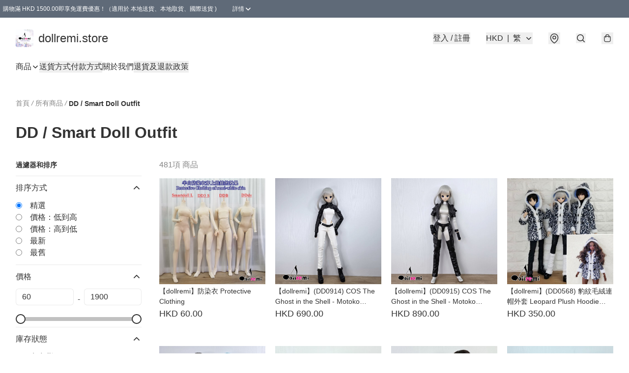

--- FILE ---
content_type: text/html; charset=utf-8
request_url: https://www.dollremi.store/c/DD%20%2F%20Smart%20Doll%20Outfit
body_size: 60937
content:
<!DOCTYPE html>
<html lang="zh-Hant">
  <head prefix="og: http://ogp.me/ns# fb: http://ogp.me/ns/fb#">
    
      <meta charset="utf-8">
      <meta name="viewport" content="width=device-width initial-scale=1,minimum-scale=1.0, maximum-scale=1.0, user-scalable=no"><title>DD / Smart Doll Outfit | dollremi.store</title>
      <meta name="title"
            content="DD / Smart Doll Outfit | dollremi.store">
        <meta name="description"
              content="Dollremi 成立於2016年9月，店主本業是做出口時裝批發的製衣廠，經泉學園店主推介所以決定做娃娃衣服試試看。 我們會仔細測試和清洗面料，以保護您的玩偶不受污染。  感謝gloria 的介紹，雖然做洋娃娃衣服不像我想像的那麼容易，但它教會了我很多，開闊了我的視野。 我們希望我們能變得越來越好~ ♥️😊 ...">
      <meta name="theme-color" content="#FFFFFF">
      <meta name="mobile-web-app-capable" content="yes">
      <meta name="apple-mobile-web-app-status-bar-style" content="default">
      <meta name="apple-mobile-web-app-title" content="dollremi.store">
      <meta name="google-site-verification" content="ACx5lpKOP3xoujIill0v_qO8RXf1bOm4S0fTVmTxVvw" /><link rel="canonical" href="https://www.dollremi.store/c/DD%20/%20Smart%20Doll%20Outfit">
      <link rel="manifest" href="https://www.dollremi.store/manifest-storefront.json">
        <link rel="shortcut icon" href="https://img.boutirapp.com/i/EdVJsNKyjGPFLeTew6DAQfpWZCKw6cdwoHL6M05d3rL=s32">
        <link rel="apple-touch-icon" href="https://img.boutirapp.com/i/EdVJsNKyjGPFLeTew6DAQfpWZCKw6cdwoHL6M05d3rL=s180" sizes="180x180">
        <link rel="icon" type="image/png" href="https://img.boutirapp.com/i/EdVJsNKyjGPFLeTew6DAQfpWZCKw6cdwoHL6M05d3rL=s192" sizes="192x192">
        <meta property="fb:app_id" content="871491559635214">
<meta property="fb:pages" content="234728686690350">
<meta property="fb:pages" content="1102668359812698">
<meta property="og:site_name" content="dollremi.store">
<meta property="og:url" content="https://www.dollremi.store/c/DD%20/%20Smart%20Doll%20Outfit">
  <meta property="og:image" content="https://lh3.googleusercontent.com/CGIJT3axure4l7PYL8Lp5dbYklS2i2cYbe6KtikxNnGvb-8LJq60ydXLShRWFmzKoDsQOKYCrHc8pmQyrJ26i22ueAHCRINgHhw">
  <meta property="og:image:width" content="640">
  <meta property="og:image:height" content="640">
    <meta property="og:title"
            content='DD / Smart Doll Outfit | dollremi.store'>
    <meta property="og:description" content="Dollremi 成立於2016年9月，店主本業是做出口時裝批發的製衣廠，經泉學園店主推介所以決定做娃娃衣服試試看。 我們會仔細測試和清洗面料，以保護您的玩偶不受污染。  感謝gloria 的介紹，雖然做洋娃娃衣服不像我想像的那麼容易，但它教會了我很多，開闊了我的視野。 我們希望我們能變得越來越好~ ♥️😊 ...">
  <meta property="og:type" content="product.group">
  <meta name="keywords"
        content="dollremi.store, eshop, igshop, facebookshop, m-commerce, sitebuilder, shopping, shopline, shopify, instagram, redso, online store, 網上商店">
        <link rel="preconnect" href="https://fonts.googleapis.com">
<link rel="preconnect" href="https://fonts.gstatic.com" crossorigin>

<style>
  @font-face {
    font-family: encrypt;
    font-style: normal;
    font-weight: 400;
    src: url(https://static.boutir.com/themes/modern/assets/fonts/encrypt.woff2) format("woff2");
  }

  :root {
    --bt-font-family: Arial, 'Microsoft JhengHei', 'Microsoft YaHei', 'Microsoft YaHei UI', 'Apple LiGothic Medium', 'LiHei Pro Medium', sans-serif;
    --bt-font-family-encrypt: encrypt, Arial, 'Microsoft JhengHei', 'Microsoft YaHei', 'Microsoft YaHei UI', 'Apple LiGothic Medium', 'LiHei Pro Medium', sans-serif;
    --bt-font-size: 16px;
    --bt-font-weight: normal;
    --bt-font-style: normal;
    --bt-font-decoration: none;

    
    --bt-color-background-body: 255 255 255;
    --bt-alpha-background-body: 1;
    --bt-color-text-body: 51 51 51;
    --bt-alpha-text-body: 1;

    
    --bt-color-background: 255 255 255;
    --bt-alpha-background: 1;
    --bt-color-background-dark: 204 204 204;
    --bt-color-background-light: 255 255 255;
    --bt-color-text: 51 51 51;
    --bt-alpha-text: 1;
    --bt-color-text-dark: 41 41 41;
    --bt-color-text-light: 92 92 92;

    --bt-color-price-regular: 51 51 51;
    --bt-alpha-price-regular: 1;
    --bt-color-price-original: 153 153 153;
    --bt-alpha-price-original: 1;
    --bt-color-price-sale: 250 70 70;
    --bt-alpha-price-sale: 1;
    --bt-color-price-member: 28 183 141;
    --bt-alpha-price-member: 1;

    --bt-color-primary-background: 51 51 51;
    --bt-alpha-primary-background: 1;
    --bt-color-primary-background-dark: 41 41 41;
    --bt-color-primary-background-light: 92 92 92;
    --bt-color-primary-background-darker: 26 26 26;
    --bt-color-primary-stroke: 51 51 51;
    --bt-alpha-primary-stroke: 1;
    --bt-color-primary-stroke-dark: 41 41 41;
    --bt-color-primary-stroke-light: 92 92 92;
    --bt-color-primary-text: 255 255 255;
    --bt-alpha-primary-text: 1;
    --bt-color-primary-text-dark: 204 204 204;
    --bt-color-primary-text-light: 255 255 255;

    --bt-color-secondary-background: 0 0 0;
    --bt-alpha-secondary-background: 0;
    --bt-color-secondary-background-dark: 0 0 0;
    --bt-color-secondary-background-light: 51 51 51;
    --bt-color-secondary-stroke: 51 51 51;
    --bt-alpha-secondary-stroke: 1;
    --bt-color-secondary-stroke-dark: 41 41 41;
    --bt-color-secondary-stroke-light: 92 92 92;
    --bt-color-secondary-text: 51 51 51;
    --bt-alpha-secondary-text: 1;
    --bt-color-secondary-text-dark: 41 41 41;
    --bt-color-secondary-text-light: 92 92 92;

    --bt-radius-primary: 6px;
    --bt-radius-secondary: 6px;

    --bt-spacing: 24px;

    --bt-radius-product-card-media: 0px;

    
    --fw-player-border-radius: 0px;
    --fw-storyblock-border-radius: 0px;
    --fw-thumbnail-border-radius: 0px;

    --bt-pre-order-color-background: 51 51 51;
    --bt-pre-order-alpha-background: 1;
    --bt-pre-order-color-stroke: 51 51 51;
    --bt-pre-order-alpha-stroke: 1;
    --bt-pre-order-color-text: 255 255 255;
    --bt-pre-order-alpha-text: 1;
    --bt-pre-order-radius: 0px;

    --bt-product-starting-color-background: 51 51 51;
    --bt-product-starting-alpha-background: 1;
    --bt-product-starting-color-stroke: 51 51 51;
    --bt-product-starting-alpha-stroke: 1;
    --bt-product-starting-color-text: 255 255 255;
    --bt-product-starting-alpha-text: 1;
    --bt-product-starting-radius: 0px;

    --bt-product-starting-countdown-color-background: 51 51 51;
    --bt-product-starting-countdown-alpha-background: 1;
    --bt-product-starting-countdown-color-stroke: 51 51 51;
    --bt-product-starting-countdown-alpha-stroke: 1;
    --bt-product-starting-countdown-color-text: 255 255 255;
    --bt-product-starting-countdown-alpha-text: 1;
    --bt-product-starting-countdown-radius: 0px;

    --bt-product-ending-countdown-color-background: 51 51 51;
    --bt-product-ending-countdown-alpha-background: 1;
    --bt-product-ending-countdown-color-stroke: 51 51 51;
    --bt-product-ending-countdown-alpha-stroke: 1;
    --bt-product-ending-countdown-color-text: 255 255 255;
    --bt-product-ending-countdown-alpha-text: 1;
    --bt-product-ending-countdown-radius: 0px;

    --bt-product-ended-color-background: 51 51 51;
    --bt-product-ended-alpha-background: 1;
    --bt-product-ended-color-stroke: 51 51 51;
    --bt-product-ended-alpha-stroke: 1;
    --bt-product-ended-color-text: 255 255 255;
    --bt-product-ended-alpha-text: 1;
    --bt-product-ended-radius: 0px;

    --bt-page-max-width: 1440px;

    --bt-heading-1-weight: 700;
    --bt-heading-1-style: normal;
    --bt-heading-1-decoration: none;
    --bt-heading-1-color: #333333;
    --bt-heading-1-size: 32px;

    --bt-heading-2-weight: 700;
    --bt-heading-2-style: normal;
    --bt-heading-2-decoration: none;
    --bt-heading-2-color: #333333;
    --bt-heading-2-size: 24px;

    --bt-heading-3-weight: 700;
    --bt-heading-3-style: normal;
    --bt-heading-3-decoration: none;
    --bt-heading-3-color: #333333;
    --bt-heading-3-size: 18px;

    --bt-subheading-1-weight: 500;
    --bt-subheading-1-style: normal;
    --bt-subheading-1-decoration: none;
    --bt-subheading-1-color: #333333;
    --bt-subheading-1-size: 24px;

    --bt-subheading-2-weight: 500;
    --bt-subheading-2-style: normal;
    --bt-subheading-2-decoration: none;
    --bt-subheading-2-color: #333333;
    --bt-subheading-2-size: 16px;

    --bt-subheading-3-weight: 500;
    --bt-subheading-3-style: normal;
    --bt-subheading-3-decoration: none;
    --bt-subheading-3-color: #333333;
    --bt-subheading-3-size: 14px;

    --bt-paragraph-1-weight: 400;
    --bt-paragraph-1-style: normal;
    --bt-paragraph-1-decoration: none;
    --bt-paragraph-1-color: #333333;
    --bt-paragraph-1-size: 16px;

    --bt-paragraph-2-weight: 400;
    --bt-paragraph-2-style: normal;
    --bt-paragraph-2-decoration: none;
    --bt-paragraph-2-color: #333333;
    --bt-paragraph-2-size: 14px;

    --bt-paragraph-3-weight: 400;
    --bt-paragraph-3-style: normal;
    --bt-paragraph-3-decoration: none;
    --bt-paragraph-3-color: #333333;
    --bt-paragraph-3-size: 12px;

    --iti-path-flags-1x: url("https://static.boutir.com/themes/modern/images/1c8790d.png");
    --iti-path-flags-2x: url("https://static.boutir.com/themes/modern/images/d8eb052.png");

    --bt-color-apple: 5 7 8;
    --bt-color-apple-dark: 4 6 6;
    --bt-color-facebook: 61 90 151;
    --bt-color-facebook-dark: 49 72 121;
    --bt-color-google: 234 67 54;
    --bt-color-google-dark: 187 54 43;
    --bt-color-instagram: 162 58 168;
    --bt-color-instagram-dark: 130 46 134;
    --bt-color-twitter: 39 169 224;
    --bt-color-twitter-dark: 31 135 179;
  }

  @media (min-width: 768px) {
    :root {
      --bt-spacing: 32px;
    }
  }
</style>
      <style>*,:after,:before{--tw-border-spacing-x:0;--tw-border-spacing-y:0;--tw-translate-x:0;--tw-translate-y:0;--tw-rotate:0;--tw-skew-x:0;--tw-skew-y:0;--tw-scale-x:1;--tw-scale-y:1;--tw-pan-x: ;--tw-pan-y: ;--tw-pinch-zoom: ;--tw-scroll-snap-strictness:proximity;--tw-gradient-from-position: ;--tw-gradient-via-position: ;--tw-gradient-to-position: ;--tw-ordinal: ;--tw-slashed-zero: ;--tw-numeric-figure: ;--tw-numeric-spacing: ;--tw-numeric-fraction: ;--tw-ring-inset: ;--tw-ring-offset-width:0px;--tw-ring-offset-color:#fff;--tw-ring-color:rgba(59,130,246,.5);--tw-ring-offset-shadow:0 0 #0000;--tw-ring-shadow:0 0 #0000;--tw-shadow:0 0 #0000;--tw-shadow-colored:0 0 #0000;--tw-blur: ;--tw-brightness: ;--tw-contrast: ;--tw-grayscale: ;--tw-hue-rotate: ;--tw-invert: ;--tw-saturate: ;--tw-sepia: ;--tw-drop-shadow: ;--tw-backdrop-blur: ;--tw-backdrop-brightness: ;--tw-backdrop-contrast: ;--tw-backdrop-grayscale: ;--tw-backdrop-hue-rotate: ;--tw-backdrop-invert: ;--tw-backdrop-opacity: ;--tw-backdrop-saturate: ;--tw-backdrop-sepia: ;--tw-contain-size: ;--tw-contain-layout: ;--tw-contain-paint: ;--tw-contain-style: }::backdrop{--tw-border-spacing-x:0;--tw-border-spacing-y:0;--tw-translate-x:0;--tw-translate-y:0;--tw-rotate:0;--tw-skew-x:0;--tw-skew-y:0;--tw-scale-x:1;--tw-scale-y:1;--tw-pan-x: ;--tw-pan-y: ;--tw-pinch-zoom: ;--tw-scroll-snap-strictness:proximity;--tw-gradient-from-position: ;--tw-gradient-via-position: ;--tw-gradient-to-position: ;--tw-ordinal: ;--tw-slashed-zero: ;--tw-numeric-figure: ;--tw-numeric-spacing: ;--tw-numeric-fraction: ;--tw-ring-inset: ;--tw-ring-offset-width:0px;--tw-ring-offset-color:#fff;--tw-ring-color:rgba(59,130,246,.5);--tw-ring-offset-shadow:0 0 #0000;--tw-ring-shadow:0 0 #0000;--tw-shadow:0 0 #0000;--tw-shadow-colored:0 0 #0000;--tw-blur: ;--tw-brightness: ;--tw-contrast: ;--tw-grayscale: ;--tw-hue-rotate: ;--tw-invert: ;--tw-saturate: ;--tw-sepia: ;--tw-drop-shadow: ;--tw-backdrop-blur: ;--tw-backdrop-brightness: ;--tw-backdrop-contrast: ;--tw-backdrop-grayscale: ;--tw-backdrop-hue-rotate: ;--tw-backdrop-invert: ;--tw-backdrop-opacity: ;--tw-backdrop-saturate: ;--tw-backdrop-sepia: ;--tw-contain-size: ;--tw-contain-layout: ;--tw-contain-paint: ;--tw-contain-style: }/*
! tailwindcss v3.4.17 | MIT License | https://tailwindcss.com
*/*,:after,:before{border:0 solid #ccc;box-sizing:border-box}:after,:before{--tw-content:""}:host,html{line-height:1.5;-webkit-text-size-adjust:100%;font-family:ui-sans-serif,system-ui,sans-serif,Apple Color Emoji,Segoe UI Emoji,Segoe UI Symbol,Noto Color Emoji;font-feature-settings:normal;font-variation-settings:normal;-moz-tab-size:4;-o-tab-size:4;tab-size:4;-webkit-tap-highlight-color:transparent}body{line-height:inherit;margin:0}hr{border-top-width:1px;color:inherit;height:0}abbr:where([title]){-webkit-text-decoration:underline dotted;text-decoration:underline dotted}h1,h2,h3,h4,h5,h6{font-size:inherit;font-weight:inherit}a{color:inherit;text-decoration:inherit}b,strong{font-weight:bolder}code,kbd,pre,samp{font-family:ui-monospace,SFMono-Regular,Menlo,Monaco,Consolas,Liberation Mono,Courier New,monospace;font-feature-settings:normal;font-size:1em;font-variation-settings:normal}small{font-size:80%}sub,sup{font-size:75%;line-height:0;position:relative;vertical-align:baseline}sub{bottom:-.25em}sup{top:-.5em}table{border-collapse:collapse;border-color:inherit;text-indent:0}button,input,optgroup,select,textarea{color:inherit;font-family:inherit;font-feature-settings:inherit;font-size:100%;font-variation-settings:inherit;font-weight:inherit;letter-spacing:inherit;line-height:inherit;margin:0;padding:0}button,select{text-transform:none}button,input:where([type=button]),input:where([type=reset]),input:where([type=submit]){-webkit-appearance:button;background-color:transparent;background-image:none}:-moz-focusring{outline:auto}:-moz-ui-invalid{box-shadow:none}progress{vertical-align:baseline}::-webkit-inner-spin-button,::-webkit-outer-spin-button{height:auto}[type=search]{-webkit-appearance:textfield;outline-offset:-2px}::-webkit-search-decoration{-webkit-appearance:none}::-webkit-file-upload-button{-webkit-appearance:button;font:inherit}summary{display:list-item}blockquote,dd,dl,figure,h1,h2,h3,h4,h5,h6,hr,p,pre{margin:0}fieldset{margin:0}fieldset,legend{padding:0}menu,ol,ul{list-style:none;margin:0;padding:0}dialog{padding:0}textarea{resize:vertical}input::-moz-placeholder,textarea::-moz-placeholder{color:#999;opacity:1}input::placeholder,textarea::placeholder{color:#999;opacity:1}[role=button],button{cursor:pointer}:disabled{cursor:default}audio,canvas,embed,iframe,img,object,svg,video{display:block;vertical-align:middle}img,video{height:auto;max-width:100%}[hidden]:where(:not([hidden=until-found])){display:none}body{overflow-anchor:auto;scroll-behavior:smooth;--tw-bg-opacity:1;background-color:rgb(var(--bt-color-background)/var(--tw-bg-opacity,1));--tw-bg-opacity:var(--bt-alpha-background);--tw-text-opacity:1;color:rgb(var(--bt-color-text)/var(--tw-text-opacity,1));--tw-text-opacity:var(--bt-alpha-text)}body,button,details,div,input,p,select,summary,textarea{font-family:var(--bt-font-family);font-size:var(--bt-font-size);font-style:var(--bt-font-style);font-weight:var(--bt-font-weight);-webkit-text-decoration:var(--bt-font-decoration);text-decoration:var(--bt-font-decoration)}textarea{field-sizing:content}hr{border-color:rgb(var(--bt-color-text)/.1)}input[type=date],input[type=email],input[type=number],input[type=password],input[type=search],input[type=tel],input[type=text],input[type=url],select,textarea{border-color:rgb(var(--bt-color-text)/.1);border-radius:var(--bt-radius-primary);border-width:1px;--tw-bg-opacity:1;background-color:rgb(var(--bt-color-background)/var(--tw-bg-opacity,1));--tw-bg-opacity:var(--bt-alpha-background);--tw-text-opacity:1;color:rgb(var(--bt-color-text)/var(--tw-text-opacity,1))}input[type=date]:disabled,input[type=email]:disabled,input[type=number]:disabled,input[type=password]:disabled,input[type=search]:disabled,input[type=tel]:disabled,input[type=text]:disabled,input[type=url]:disabled,select:disabled,textarea:disabled{color:rgb(var(--bt-color-text)/.5);cursor:not-allowed}div[aria-invalid=true],input[aria-invalid=true],select[aria-invalid=true],textarea[aria-invalid=true]{--tw-border-opacity:1;border-color:rgb(239 68 68/var(--tw-border-opacity,1))}select:not([multiple]){border-color:rgb(var(--bt-color-text)/.1);border-radius:var(--bt-radius-primary);border-width:1px}button,input[type=button],input[type=reset],input[type=submit]{--tw-text-opacity:1;color:rgb(var(--bt-color-text)/var(--tw-text-opacity,1))}button:disabled,input[type=button]:disabled,input[type=reset]:disabled,input[type=submit]:disabled{color:rgb(var(--bt-color-text)/.5);cursor:not-allowed}a{position:relative;text-decoration-line:none}a:disabled{--tw-grayscale:grayscale(100%);filter:var(--tw-blur) var(--tw-brightness) var(--tw-contrast) var(--tw-grayscale) var(--tw-hue-rotate) var(--tw-invert) var(--tw-saturate) var(--tw-sepia) var(--tw-drop-shadow)}a:disabled,a:disabled:hover{color:rgb(var(--bt-color-text)/.3);cursor:not-allowed}a:hover{color:rgb(var(--bt-color-text-light)/var(--tw-text-opacity,1))}a:active,a:hover{--tw-text-opacity:1}a:active{color:rgb(var(--bt-color-text-dark)/var(--tw-text-opacity,1))}a{text-decoration-line:underline}a:hover{text-decoration-line:none}::-ms-clear,::-ms-reveal{display:none}::-webkit-search-cancel-button,::-webkit-search-decoration,::-webkit-search-results-button,::-webkit-search-results-decoration{-webkit-appearance:none;appearance:none}input[type=number],input[type=number]::-webkit-inner-spin-button,input[type=number]::-webkit-outer-spin-button{-moz-appearance:textfield!important;-webkit-appearance:none;appearance:none;margin:0}[data-infinite-scroll]{min-height:1px}.\!container{width:100%!important}.container{width:100%}@media (min-width:640px){.\!container{max-width:640px!important}.container{max-width:640px}}@media (min-width:768px){.\!container{max-width:768px!important}.container{max-width:768px}}@media (min-width:1024px){.\!container{max-width:1024px!important}.container{max-width:1024px}}@media (min-width:1280px){.\!container{max-width:1280px!important}.container{max-width:1280px}}@media (min-width:1536px){.\!container{max-width:1536px!important}.container{max-width:1536px}}.aspect-h-1{--tw-aspect-h:1}.aspect-h-2{--tw-aspect-h:2}.aspect-h-3{--tw-aspect-h:3}.aspect-h-4{--tw-aspect-h:4}.aspect-h-9{--tw-aspect-h:9}.aspect-w-1{padding-bottom:calc(var(--tw-aspect-h)/var(--tw-aspect-w)*100%);position:relative;--tw-aspect-w:1}.aspect-w-1>*{bottom:0;height:100%;left:0;position:absolute;right:0;top:0;width:100%}.aspect-w-16{padding-bottom:calc(var(--tw-aspect-h)/var(--tw-aspect-w)*100%);position:relative;--tw-aspect-w:16}.aspect-w-16>*{bottom:0;height:100%;left:0;position:absolute;right:0;top:0;width:100%}.aspect-w-2{padding-bottom:calc(var(--tw-aspect-h)/var(--tw-aspect-w)*100%);position:relative;--tw-aspect-w:2}.aspect-w-2>*{bottom:0;height:100%;left:0;position:absolute;right:0;top:0;width:100%}.aspect-w-3{padding-bottom:calc(var(--tw-aspect-h)/var(--tw-aspect-w)*100%);position:relative;--tw-aspect-w:3}.aspect-w-3>*{bottom:0;height:100%;left:0;position:absolute;right:0;top:0;width:100%}.aspect-w-4{padding-bottom:calc(var(--tw-aspect-h)/var(--tw-aspect-w)*100%);position:relative;--tw-aspect-w:4}.aspect-w-4>*{bottom:0;height:100%;left:0;position:absolute;right:0;top:0;width:100%}.aspect-w-5{padding-bottom:calc(var(--tw-aspect-h)/var(--tw-aspect-w)*100%);position:relative;--tw-aspect-w:5}.aspect-w-5>*{bottom:0;height:100%;left:0;position:absolute;right:0;top:0;width:100%}.aspect-w-6{padding-bottom:calc(var(--tw-aspect-h)/var(--tw-aspect-w)*100%);position:relative;--tw-aspect-w:6}.aspect-w-6>*{bottom:0;height:100%;left:0;position:absolute;right:0;top:0;width:100%}.bt-component{margin:auto;max-width:64rem}.bt-component--full-width{max-width:var(--bt-page-max-width)}.bt-divider{align-items:center;display:flex;gap:1rem;text-align:center;white-space:nowrap}.bt-divider:after,.bt-divider:before{background-color:rgb(var(--bt-color-text)/.2);content:var(--tw-content);flex:1 1 0%;height:1px}.bt-backdrop{position:sticky;--tw-bg-opacity:1;background-color:rgb(255 255 255/var(--tw-bg-opacity,1));--tw-text-opacity:1;color:rgb(var(--bt-color-text)/var(--tw-text-opacity,1));--tw-text-opacity:var(--bt-alpha-text)}.bt-backdrop:before{z-index:-1;--tw-bg-opacity:1;background-color:rgb(var(--bt-color-background)/var(--tw-bg-opacity,1));--tw-bg-opacity:var(--bt-alpha-background)}.bt-backdrop:after,.bt-backdrop:before{border-radius:inherit;content:var(--tw-content);inset:0;position:absolute}.bt-backdrop:after{z-index:-2;--tw-bg-opacity:1;background-color:rgb(var(--bt-color-background-body)/var(--tw-bg-opacity,1));--tw-bg-opacity:var(--bt-alpha-background-body)}.bt-product-card-media{border-radius:var(--bt-radius-product-card-media);display:block;overflow:hidden;position:relative}.bt-product-card-media>*{width:100%}.bt-product-card-media--video{padding-bottom:min(177.777778%,75vh)}.bt-product-card-media--video>img{display:none}.bt-product-card-media--square{padding-bottom:100%}.bt-product-card-media--square>*{height:100%;inset:0;position:absolute}.bt-product-card-media--default{transition-duration:.3s;transition-property:filter;transition-timing-function:cubic-bezier(.4,0,.2,1)}.bt-product-card-media--default:hover{--tw-brightness:brightness(1.1)}.bt-product-card-media--default:active,.bt-product-card-media--default:hover{filter:var(--tw-blur) var(--tw-brightness) var(--tw-contrast) var(--tw-grayscale) var(--tw-hue-rotate) var(--tw-invert) var(--tw-saturate) var(--tw-sepia) var(--tw-drop-shadow)}.bt-product-card-media--default:active{--tw-brightness:brightness(.95)}.bt-product-card-media--fade>img:first-of-type{opacity:1}.bt-product-card-media--fade>img:first-of-type,.bt-product-card-media--fade>img:nth-of-type(2){transition-duration:.3s;transition-property:opacity;transition-timing-function:cubic-bezier(.4,0,.2,1)}.bt-product-card-media--fade>img:nth-of-type(2){height:100%;inset:0;opacity:0;position:absolute}.bt-product-card-media--fade:hover>img:first-of-type{opacity:0}.bt-product-card-media--fade:hover>img:nth-of-type(2){opacity:1}.bt-product-card-media--zoom>img{transition-duration:.3s;transition-property:transform;transition-timing-function:cubic-bezier(.4,0,.2,1)}.bt-product-card-media--zoom:hover>img{--tw-scale-x:1.1;--tw-scale-y:1.1}.bt-product-card-media--zoom:active>img,.bt-product-card-media--zoom:hover>img{transform:translate(var(--tw-translate-x),var(--tw-translate-y)) rotate(var(--tw-rotate)) skewX(var(--tw-skew-x)) skewY(var(--tw-skew-y)) scaleX(var(--tw-scale-x)) scaleY(var(--tw-scale-y))}.bt-product-card-media--zoom:active>img{--tw-scale-x:.95;--tw-scale-y:.95}.bt-product-card-media--glass:before{background-color:hsla(0,0%,100%,.1);border-radius:inherit;inset:0;opacity:0;position:absolute;z-index:1;--tw-brightness:brightness(1.1);--tw-saturate:saturate(1.5);filter:var(--tw-blur) var(--tw-brightness) var(--tw-contrast) var(--tw-grayscale) var(--tw-hue-rotate) var(--tw-invert) var(--tw-saturate) var(--tw-sepia) var(--tw-drop-shadow);--tw-backdrop-blur:blur(0.5px);backdrop-filter:var(--tw-backdrop-blur) var(--tw-backdrop-brightness) var(--tw-backdrop-contrast) var(--tw-backdrop-grayscale) var(--tw-backdrop-hue-rotate) var(--tw-backdrop-invert) var(--tw-backdrop-opacity) var(--tw-backdrop-saturate) var(--tw-backdrop-sepia);transition-duration:.3s;transition-property:opacity;transition-timing-function:cubic-bezier(.4,0,.2,1);--tw-content:"";content:var(--tw-content)}.bt-product-card-media--glass:hover:before{opacity:1}.bt-product-card-media--glass:after{border-radius:inherit;inset:0;opacity:0;position:absolute;z-index:2;--tw-shadow:inset 1px 1px 0 #fff,inset 0 0 5px #fff;--tw-shadow-colored:inset 1px 1px 0 var(--tw-shadow-color),inset 0 0 5px var(--tw-shadow-color);box-shadow:var(--tw-ring-offset-shadow,0 0 #0000),var(--tw-ring-shadow,0 0 #0000),var(--tw-shadow);--tw-blur:blur(1px);filter:var(--tw-blur) var(--tw-brightness) var(--tw-contrast) var(--tw-grayscale) var(--tw-hue-rotate) var(--tw-invert) var(--tw-saturate) var(--tw-sepia) var(--tw-drop-shadow);transition-duration:.3s;transition-property:opacity;transition-timing-function:cubic-bezier(.4,0,.2,1);--tw-content:"";content:var(--tw-content)}.bt-product-card-media--glass:hover:after{opacity:1}.h1,.title1{color:var(--bt-heading-1-color);font-size:var(--bt-heading-1-size);font-style:var(--bt-heading-1-style);font-weight:var(--bt-heading-1-weight);-webkit-text-decoration:var(--bt-heading-1-decoration);text-decoration:var(--bt-heading-1-decoration)}.h2,.title2{color:var(--bt-heading-2-color);font-size:var(--bt-heading-2-size);font-style:var(--bt-heading-2-style);font-weight:var(--bt-heading-2-weight);-webkit-text-decoration:var(--bt-heading-2-decoration);text-decoration:var(--bt-heading-2-decoration)}.h3,.title3{color:var(--bt-heading-3-color);font-size:var(--bt-heading-3-size);font-style:var(--bt-heading-3-style);font-weight:var(--bt-heading-3-weight);-webkit-text-decoration:var(--bt-heading-3-decoration);text-decoration:var(--bt-heading-3-decoration)}.sh1,.title4{color:var(--bt-subheading-1-color);font-size:var(--bt-subheading-1-size);font-style:var(--bt-subheading-1-style);font-weight:var(--bt-subheading-1-weight);-webkit-text-decoration:var(--bt-subheading-1-decoration);text-decoration:var(--bt-subheading-1-decoration)}.sh2{color:var(--bt-subheading-2-color);font-size:var(--bt-subheading-2-size);font-style:var(--bt-subheading-2-style);font-weight:var(--bt-subheading-2-weight);-webkit-text-decoration:var(--bt-subheading-2-decoration);text-decoration:var(--bt-subheading-2-decoration)}.sh3{color:var(--bt-subheading-3-color);font-size:var(--bt-subheading-3-size);font-style:var(--bt-subheading-3-style);font-weight:var(--bt-subheading-3-weight);-webkit-text-decoration:var(--bt-subheading-3-decoration);text-decoration:var(--bt-subheading-3-decoration)}.p1,.paragraph1{color:var(--bt-paragraph-1-color);font-size:var(--bt-paragraph-1-size);font-style:var(--bt-paragraph-1-style);font-weight:var(--bt-paragraph-1-weight);-webkit-text-decoration:var(--bt-paragraph-1-decoration);text-decoration:var(--bt-paragraph-1-decoration)}.p2,.paragraph2{color:var(--bt-paragraph-2-color);font-size:var(--bt-paragraph-2-size);font-style:var(--bt-paragraph-2-style);font-weight:var(--bt-paragraph-2-weight);-webkit-text-decoration:var(--bt-paragraph-2-decoration);text-decoration:var(--bt-paragraph-2-decoration)}.p3,.paragraph3{color:var(--bt-paragraph-3-color);font-size:var(--bt-paragraph-3-size);font-style:var(--bt-paragraph-3-style);font-weight:var(--bt-paragraph-3-weight);-webkit-text-decoration:var(--bt-paragraph-3-decoration);text-decoration:var(--bt-paragraph-3-decoration)}.btn{align-items:center;border-radius:var(--bt-radius-primary);display:inline-flex;justify-content:center;line-height:1;overflow:hidden;padding:.75rem 1.25rem;position:relative;text-align:center;text-decoration-line:none}.btn:disabled,.btn:disabled:hover{cursor:not-allowed;--tw-border-opacity:1;border-color:rgb(230 230 230/var(--tw-border-opacity,1));--tw-bg-opacity:1;background-color:rgb(230 230 230/var(--tw-bg-opacity,1));--tw-text-opacity:1;color:rgb(179 179 179/var(--tw-text-opacity,1))}.btn-link{position:relative;text-decoration-line:none}.btn-link:disabled{--tw-grayscale:grayscale(100%);filter:var(--tw-blur) var(--tw-brightness) var(--tw-contrast) var(--tw-grayscale) var(--tw-hue-rotate) var(--tw-invert) var(--tw-saturate) var(--tw-sepia) var(--tw-drop-shadow)}.btn-link:disabled,.btn-link:disabled:hover{color:rgb(var(--bt-color-text)/.3);cursor:not-allowed}.btn-link:hover{--tw-text-opacity:1;color:rgb(var(--bt-color-text-light)/var(--tw-text-opacity,1))}.btn-link:active{--tw-text-opacity:1;color:rgb(var(--bt-color-text-dark)/var(--tw-text-opacity,1))}.btn-default{padding:.5rem 1rem;position:relative;text-decoration-line:none}.btn-default:disabled,.btn-default:disabled:hover{cursor:not-allowed;--tw-text-opacity:1;color:rgb(179 179 179/var(--tw-text-opacity,1))}.btn-default:hover{background-color:rgb(var(--bt-color-text)/.1);--tw-text-opacity:1;color:rgb(var(--bt-color-text-light)/var(--tw-text-opacity,1))}.btn-default:active{background-color:rgb(var(--bt-color-text)/.2);--tw-text-opacity:1;color:rgb(var(--bt-color-text-dark)/var(--tw-text-opacity,1))}.btn-primary{align-items:center;border-radius:var(--bt-radius-primary);display:inline-flex;justify-content:center;line-height:1;overflow:hidden;padding:.75rem 1.25rem;position:relative;text-align:center;text-decoration-line:none}.btn-primary:disabled,.btn-primary:disabled:hover{cursor:not-allowed;--tw-border-opacity:1;border-color:rgb(230 230 230/var(--tw-border-opacity,1));--tw-bg-opacity:1;background-color:rgb(230 230 230/var(--tw-bg-opacity,1));--tw-text-opacity:1;color:rgb(179 179 179/var(--tw-text-opacity,1))}.btn-primary{background-color:rgb(var(--bt-color-primary-background)/var(--tw-bg-opacity,1));border-color:rgb(var(--bt-color-primary-stroke)/var(--tw-border-opacity,1));border-width:2px;color:rgb(var(--bt-color-primary-text)/var(--tw-text-opacity,1))}.btn-primary,.btn-primary:hover{--tw-border-opacity:1;--tw-border-opacity:var(--bt-alpha-primary-stroke);--tw-bg-opacity:1;--tw-bg-opacity:var(--bt-alpha-primary-background);--tw-text-opacity:1;--tw-text-opacity:var(--bt-alpha-primary-text)}.btn-primary:hover{background-color:rgb(var(--bt-color-primary-background-light)/var(--tw-bg-opacity,1));border-color:rgb(var(--bt-color-primary-stroke-light)/var(--tw-border-opacity,1));color:rgb(var(--bt-color-primary-text-light)/var(--tw-text-opacity,1))}.btn-primary:active{--tw-border-opacity:1;border-color:rgb(var(--bt-color-primary-stroke-dark)/var(--tw-border-opacity,1));--tw-border-opacity:var(--bt-alpha-primary-stroke);--tw-bg-opacity:1;background-color:rgb(var(--bt-color-primary-background-dark)/var(--tw-bg-opacity,1));--tw-bg-opacity:var(--bt-alpha-primary-background);--tw-text-opacity:1;color:rgb(var(--bt-color-primary-text-dark)/var(--tw-text-opacity,1));--tw-text-opacity:var(--bt-alpha-primary-text)}.btn-secondary{align-items:center;border-radius:var(--bt-radius-primary);display:inline-flex;justify-content:center;line-height:1;overflow:hidden;padding:.75rem 1.25rem;position:relative;text-align:center;text-decoration-line:none}.btn-secondary:disabled,.btn-secondary:disabled:hover{cursor:not-allowed;--tw-border-opacity:1;border-color:rgb(230 230 230/var(--tw-border-opacity,1));--tw-bg-opacity:1;background-color:rgb(230 230 230/var(--tw-bg-opacity,1));--tw-text-opacity:1;color:rgb(179 179 179/var(--tw-text-opacity,1))}.btn-secondary{background-color:rgb(var(--bt-color-secondary-background)/var(--tw-bg-opacity,1));border-color:rgb(var(--bt-color-secondary-stroke)/var(--tw-border-opacity,1));border-radius:var(--bt-radius-secondary);border-width:2px;color:rgb(var(--bt-color-secondary-text)/var(--tw-text-opacity,1))}.btn-secondary,.btn-secondary:hover{--tw-border-opacity:1;--tw-border-opacity:var(--bt-alpha-secondary-stroke);--tw-bg-opacity:1;--tw-bg-opacity:var(--bt-alpha-secondary-background);--tw-text-opacity:1;--tw-text-opacity:var(--bt-alpha-secondary-text)}.btn-secondary:hover{background-color:rgb(var(--bt-color-secondary-background-light)/var(--tw-bg-opacity,1));border-color:rgb(var(--bt-color-secondary-stroke-light)/var(--tw-border-opacity,1));color:rgb(var(--bt-color-secondary-text-light)/var(--tw-text-opacity,1))}.btn-secondary:active{--tw-border-opacity:1;border-color:rgb(var(--bt-color-secondary-stroke-dark)/var(--tw-border-opacity,1));--tw-border-opacity:var(--bt-alpha-secondary-stroke);--tw-bg-opacity:1;background-color:rgb(var(--bt-color-secondary-background-dark)/var(--tw-bg-opacity,1));--tw-bg-opacity:var(--bt-alpha-secondary-background);--tw-text-opacity:1;color:rgb(var(--bt-color-secondary-text-dark)/var(--tw-text-opacity,1));--tw-text-opacity:var(--bt-alpha-secondary-text)}.btn-lg{font-size:var(--bt-paragraph-1-size);font-weight:var(--bt-paragraph-1-weight);line-height:1;min-width:180px;padding:1rem 1.5rem}.btn-sm{font-size:var(--bt-paragraph-3-size);font-weight:var(--bt-paragraph-3-weight);line-height:1;min-width:120px;padding:.75rem 1rem}.category-item{border-bottom-width:1px;border-color:rgb(var(--bt-color-text)/.1);display:block;flex:1 1 0%;overflow-wrap:break-word;padding:.5rem 1rem;text-decoration-line:none;word-break:break-word}.category-item:hover{background-color:rgb(var(--bt-color-text)/.1);position:relative}.category-item:hover:before{background-color:rgb(var(--bt-color-text)/.8);content:var(--tw-content);height:100%;left:0;position:absolute;top:0;width:3px}.category-item-active{background-color:rgb(var(--bt-color-text)/.1);position:relative}.category-item-active:before{background-color:rgb(var(--bt-color-text)/.8);content:var(--tw-content);height:100%;left:0;position:absolute;top:0;width:3px}.product-badge{align-self:flex-start;border-color:transparent;border-width:2px;display:inline-block;font-size:.875rem;line-height:1.25rem;padding:.375rem .625rem;white-space:nowrap}.pre-order-badge{border-color:transparent;border-radius:var(--bt-pre-order-radius);border-width:2px;--tw-border-opacity:1;border-color:rgb(var(--bt-pre-order-color-stroke)/var(--tw-border-opacity,1));--tw-border-opacity:var(--bt-pre-order-alpha-stroke);--tw-bg-opacity:1;background-color:rgb(var(--bt-pre-order-color-background)/var(--tw-bg-opacity,1));--tw-bg-opacity:var(--bt-pre-order-alpha-background);--tw-text-opacity:1;color:rgb(var(--bt-pre-order-color-text)/var(--tw-text-opacity,1));--tw-text-opacity:var(--bt-pre-order-alpha-text)}.pre-order-badge,.product-starting-badge{align-self:flex-start;display:inline-block;font-size:.875rem;line-height:1.25rem;padding:.375rem .625rem;white-space:nowrap}.product-starting-badge{border-color:transparent;border-radius:var(--bt-product-starting-radius);border-width:2px;--tw-border-opacity:1;border-color:rgb(var(--bt-product-starting-color-stroke)/var(--tw-border-opacity,1));--tw-border-opacity:var(--bt-product-starting-alpha-stroke);--tw-bg-opacity:1;background-color:rgb(var(--bt-product-starting-color-background)/var(--tw-bg-opacity,1));--tw-bg-opacity:var(--bt-product-starting-alpha-background);--tw-text-opacity:1;color:rgb(var(--bt-product-starting-color-text)/var(--tw-text-opacity,1));--tw-text-opacity:var(--bt-product-starting-alpha-text)}.product-starting-countdown-badge{border-color:transparent;border-radius:var(--bt-product-starting-countdown-radius);border-width:2px;--tw-border-opacity:1;border-color:rgb(var(--bt-product-starting-countdown-color-stroke)/var(--tw-border-opacity,1));--tw-border-opacity:var(--bt-product-starting-countdown-alpha-stroke);--tw-bg-opacity:1;background-color:rgb(var(--bt-product-starting-countdown-color-background)/var(--tw-bg-opacity,1));--tw-bg-opacity:var(--bt-product-starting-countdown-alpha-background);--tw-text-opacity:1;color:rgb(var(--bt-product-starting-countdown-color-text)/var(--tw-text-opacity,1));--tw-text-opacity:var(--bt-product-starting-countdown-alpha-text)}.product-ending-countdown-badge,.product-starting-countdown-badge{align-self:flex-start;display:inline-block;font-size:.875rem;line-height:1.25rem;padding:.375rem .625rem;white-space:nowrap}.product-ending-countdown-badge{border-color:transparent;border-radius:var(--bt-product-ending-countdown-radius);border-width:2px;--tw-border-opacity:1;border-color:rgb(var(--bt-product-ending-countdown-color-stroke)/var(--tw-border-opacity,1));--tw-border-opacity:var(--bt-product-ending-countdown-alpha-stroke);--tw-bg-opacity:1;background-color:rgb(var(--bt-product-ending-countdown-color-background)/var(--tw-bg-opacity,1));--tw-bg-opacity:var(--bt-product-ending-countdown-alpha-background);--tw-text-opacity:1;color:rgb(var(--bt-product-ending-countdown-color-text)/var(--tw-text-opacity,1));--tw-text-opacity:var(--bt-product-ending-countdown-alpha-text)}.product-ended-badge{align-self:flex-start;border-color:transparent;border-radius:var(--bt-product-ended-radius);border-width:2px;display:inline-block;font-size:.875rem;line-height:1.25rem;padding:.375rem .625rem;white-space:nowrap;--tw-border-opacity:1;border-color:rgb(var(--bt-product-ended-color-stroke)/var(--tw-border-opacity,1));--tw-border-opacity:var(--bt-product-ended-alpha-stroke);--tw-bg-opacity:1;background-color:rgb(var(--bt-product-ended-color-background)/var(--tw-bg-opacity,1));--tw-bg-opacity:var(--bt-product-ended-alpha-background);--tw-text-opacity:1;color:rgb(var(--bt-product-ended-color-text)/var(--tw-text-opacity,1));--tw-text-opacity:var(--bt-product-ended-alpha-text)}.product-badge-sm{font-size:.75rem;line-height:1rem;padding:.125rem .375rem}.slider{-webkit-appearance:none;-moz-appearance:none;appearance:none;background-color:rgb(var(--bt-color-text)/.3);pointer-events:none;position:absolute;width:100%}.slider::-webkit-slider-thumb{-webkit-appearance:none;appearance:none;border-radius:9999px;border-style:solid;border-width:2px;cursor:pointer;height:1.25rem;pointer-events:auto;width:1.25rem;--tw-border-opacity:1;border-color:rgb(var(--bt-color-text)/var(--tw-border-opacity,1));--tw-bg-opacity:1;background-color:rgb(var(--bt-color-background)/var(--tw-bg-opacity,1))}.slider::-moz-range-thumb{-moz-appearance:none;appearance:none;border-radius:9999px;border-style:solid;border-width:2px;cursor:pointer;height:1.25rem;pointer-events:auto;width:1.25rem;--tw-border-opacity:1;border-color:rgb(var(--bt-color-text)/var(--tw-border-opacity,1));--tw-bg-opacity:1;background-color:rgb(var(--bt-color-background)/var(--tw-bg-opacity,1))}:root{--swiper-pagination-bullet-inactive-color:#fff;--swiper-pagination-bullet-inactive-opacity:1;--swiper-pagination-color:#fff;--swiper-theme-color:rgb(var(--bt-color-text)/var(--bt-alpha-text))}.swiper{list-style-type:none;margin-left:auto;margin-right:auto;overflow:hidden}.swiper,.swiper-wrapper{position:relative;z-index:10}.swiper-wrapper{box-sizing:content-box;display:flex;height:100%;transition-duration:.3s;transition-property:transform;transition-timing-function:cubic-bezier(.4,0,.2,1);width:100%}.swiper-android .swiper-slide,.swiper-wrapper{transform:translateZ(0)}.swiper-pointer-events{--tw-pan-y:pan-y;touch-action:var(--tw-pan-x) var(--tw-pan-y) var(--tw-pinch-zoom)}.swiper-slide{flex-shrink:0;height:100%;position:relative;transition-duration:.3s;transition-property:transform;transition-timing-function:cubic-bezier(.4,0,.2,1);width:100%}.swiper-slide-invisible-blank{visibility:hidden}.swiper-autoheight,.swiper-autoheight .swiper-slide{height:auto}.swiper-autoheight .swiper-wrapper{align-items:flex-start;transition-duration:.3s;transition-property:all;transition-timing-function:cubic-bezier(.4,0,.2,1)}.swiper-backface-hidden .swiper-slide{backface-visibility:hidden;transform:translateZ(0)}.swiper-fade.swiper-free-mode .swiper-slide{transition-timing-function:cubic-bezier(0,0,.2,1)}.swiper-fade .swiper-slide{pointer-events:none;transition-duration:.3s;transition-property:opacity;transition-timing-function:cubic-bezier(.4,0,.2,1)}.swiper-fade .swiper-slide .swiper-slide{pointer-events:none}.swiper-fade .swiper-slide-active,.swiper-fade .swiper-slide-active .swiper-slide-active{pointer-events:auto}.swiper-pagination{position:absolute;text-align:center;transform:translateZ(0);transition-duration:.3s;transition-property:opacity;transition-timing-function:cubic-bezier(.4,0,.2,1);z-index:10}.swiper-pagination.swiper-pagination-hidden{opacity:0}.swiper-pagination-disabled>.swiper-pagination,.swiper-pagination.swiper-pagination-disabled{display:none!important}.swiper-horizontal>.swiper-pagination-bullets,.swiper-pagination-bullets.swiper-pagination-horizontal,.swiper-pagination-custom,.swiper-pagination-fraction{bottom:1.5rem;left:0;width:100%}.swiper-pagination-bullet{background:var(--swiper-pagination-bullet-inactive-color,#000);border-radius:.25rem;display:inline-block;height:var(
      --swiper-pagination-bullet-height,var(--swiper-pagination-bullet-size,8px)
    );opacity:var(--swiper-pagination-bullet-inactive-opacity,.2);transition:width .2s;width:var(
      --swiper-pagination-bullet-width,var(--swiper-pagination-bullet-size,8px)
    )}button.swiper-pagination-bullet{-webkit-appearance:none;-moz-appearance:none;appearance:none;border-style:none;margin:0;padding:0;--tw-shadow:0 0 #0000;--tw-shadow-colored:0 0 #0000;box-shadow:var(--tw-ring-offset-shadow,0 0 #0000),var(--tw-ring-shadow,0 0 #0000),var(--tw-shadow)}.swiper-pagination-clickable .swiper-pagination-bullet{cursor:pointer}.swiper-pagination-bullet:only-child{display:none!important}.swiper-pagination-bullet-active{background:var(--swiper-pagination-color,var(--swiper-theme-color));opacity:var(--swiper-pagination-bullet-opacity,1);width:2.5rem}.swiper-horizontal>.swiper-pagination-bullets .swiper-pagination-bullet,.swiper-pagination-horizontal.swiper-pagination-bullets .swiper-pagination-bullet{margin:0 var(--swiper-pagination-bullet-horizontal-gap,4px)}.swiper-pagination-progressbar{background:rgba(0,0,0,.25);position:absolute}.swiper-pagination-progressbar .swiper-pagination-progressbar-fill{height:100%;left:0;position:absolute;top:0;transform-origin:top left;width:100%;--tw-scale-x:0;--tw-scale-y:0;background:var(--swiper-pagination-color,var(--swiper-theme-color));transform:translate(var(--tw-translate-x),var(--tw-translate-y)) rotate(var(--tw-rotate)) skewX(var(--tw-skew-x)) skewY(var(--tw-skew-y)) scaleX(var(--tw-scale-x)) scaleY(var(--tw-scale-y))}.swiper-horizontal>.swiper-pagination-progressbar,.swiper-pagination-progressbar.swiper-pagination-horizontal{height:.25rem;left:0;top:0;width:100%}.swiper-horizontal>.swiper-pagination-progressbar.swiper-pagination-progressbar-opposite,.swiper-pagination-progressbar.swiper-pagination-horizontal.swiper-pagination-progressbar-opposite{height:100%;left:0;top:0;width:.25rem}.swiper-pagination-lock{display:none}.swiper-button-next.swiper-button-disabled,.swiper-button-prev.swiper-button-disabled{cursor:auto;opacity:.3;pointer-events:none}.swiper-slide-thumb-active{border-width:1px;--tw-border-opacity:1;border-color:rgb(0 0 0/var(--tw-border-opacity,1))}.swiper-slide-thumb-active>img{padding:.5rem}.swiper-zoom-container{align-items:center;display:flex;height:100%;justify-content:center;text-align:center;width:100%}.swiper-zoom-container>img{max-height:75vh;max-width:100%;-o-object-fit:contain;object-fit:contain;transition-duration:.3s;transition-property:all;transition-timing-function:cubic-bezier(.4,0,.2,1)}.swiper-fullscreen .swiper-slide-active .swiper-zoom-container>img{max-height:100%}.swiper-slide-zoomed{cursor:move}.pointer-events-none{pointer-events:none}.pointer-events-auto{pointer-events:auto}.visible{visibility:visible}.invisible{visibility:hidden}.collapse{visibility:collapse}.\!static{position:static!important}.static{position:static}.\!fixed{position:fixed!important}.fixed{position:fixed}.absolute{position:absolute}.relative{position:relative}.sticky{position:sticky}.inset-0{inset:0}.inset-3{inset:.75rem}.inset-auto{inset:auto}.-left-2{left:-.5rem}.-left-4{left:-1rem}.-right-1{right:-.25rem}.-right-2{right:-.5rem}.-right-4{right:-1rem}.-top-0\.5{top:-.125rem}.-top-1{top:-.25rem}.-top-2{top:-.5rem}.bottom-0{bottom:0}.bottom-10{bottom:2.5rem}.bottom-12{bottom:3rem}.bottom-2{bottom:.5rem}.bottom-full{bottom:100%}.left-0{left:0}.left-1{left:.25rem}.left-1\/2{left:50%}.left-2{left:.5rem}.left-3{left:.75rem}.left-4{left:1rem}.left-5{left:1.25rem}.left-6{left:1.5rem}.left-60{left:15rem}.left-\[-99999px\]{left:-99999px}.right-0{right:0}.right-2{right:.5rem}.right-3{right:.75rem}.right-3\.5{right:.875rem}.right-4{right:1rem}.right-5{right:1.25rem}.right-6{right:1.5rem}.right-8{right:2rem}.right-\[-10px\]{right:-10px}.top-0{top:0}.top-0\.5{top:.125rem}.top-1{top:.25rem}.top-1\/2{top:50%}.top-2{top:.5rem}.top-2\.5{top:.625rem}.top-3{top:.75rem}.top-4{top:1rem}.top-5{top:1.25rem}.top-6{top:1.5rem}.top-8{top:2rem}.top-\[-10px\]{top:-10px}.top-full{top:100%}.isolate{isolation:isolate}.\!z-30{z-index:30!important}.z-0{z-index:0}.z-10{z-index:10}.z-20{z-index:20}.z-30{z-index:30}.z-40{z-index:40}.z-50{z-index:50}.order-first{order:-9999}.col-span-1{grid-column:span 1/span 1}.col-span-12{grid-column:span 12/span 12}.col-span-2{grid-column:span 2/span 2}.col-span-3{grid-column:span 3/span 3}.col-span-5{grid-column:span 5/span 5}.col-span-8{grid-column:span 8/span 8}.col-span-full{grid-column:1/-1}.col-start-1{grid-column-start:1}.col-start-3{grid-column-start:3}.row-span-2{grid-row:span 2/span 2}.row-start-1{grid-row-start:1}.row-start-2{grid-row-start:2}.float-left{float:left}.-m-4{margin:-1rem}.-m-7{margin:-1.75rem}.m-2{margin:.5rem}.m-auto{margin:auto}.m-px{margin:1px}.-mx-4{margin-left:-1rem;margin-right:-1rem}.-mx-5{margin-left:-1.25rem;margin-right:-1.25rem}.-my-px{margin-bottom:-1px;margin-top:-1px}.mx-2{margin-left:.5rem;margin-right:.5rem}.mx-3{margin-left:.75rem;margin-right:.75rem}.mx-4{margin-left:1rem;margin-right:1rem}.mx-6{margin-left:1.5rem;margin-right:1.5rem}.mx-auto{margin-left:auto;margin-right:auto}.my-1{margin-bottom:.25rem;margin-top:.25rem}.my-12{margin-bottom:3rem;margin-top:3rem}.my-16{margin-bottom:4rem;margin-top:4rem}.my-2{margin-bottom:.5rem;margin-top:.5rem}.my-24{margin-bottom:6rem;margin-top:6rem}.my-3{margin-bottom:.75rem;margin-top:.75rem}.my-4{margin-bottom:1rem;margin-top:1rem}.my-5{margin-bottom:1.25rem;margin-top:1.25rem}.my-6{margin-bottom:1.5rem;margin-top:1.5rem}.my-8{margin-bottom:2rem;margin-top:2rem}.my-9{margin-bottom:2.25rem;margin-top:2.25rem}.-mt-1{margin-top:-.25rem}.-mt-2{margin-top:-.5rem}.-mt-3{margin-top:-.75rem}.-mt-4{margin-top:-1rem}.-mt-5{margin-top:-1.25rem}.mb-0{margin-bottom:0}.mb-0\.5{margin-bottom:.125rem}.mb-1{margin-bottom:.25rem}.mb-10{margin-bottom:2.5rem}.mb-14{margin-bottom:3.5rem}.mb-2{margin-bottom:.5rem}.mb-3{margin-bottom:.75rem}.mb-4{margin-bottom:1rem}.mb-5{margin-bottom:1.25rem}.mb-6{margin-bottom:1.5rem}.mb-8{margin-bottom:2rem}.mb-9{margin-bottom:2.25rem}.ml-1{margin-left:.25rem}.ml-12{margin-left:3rem}.ml-2{margin-left:.5rem}.ml-20{margin-left:5rem}.ml-3{margin-left:.75rem}.ml-4{margin-left:1rem}.ml-5{margin-left:1.25rem}.ml-7{margin-left:1.75rem}.mr-1{margin-right:.25rem}.mr-2{margin-right:.5rem}.mr-2\.5{margin-right:.625rem}.mr-3{margin-right:.75rem}.mr-4{margin-right:1rem}.mt-0\.5{margin-top:.125rem}.mt-1{margin-top:.25rem}.mt-10{margin-top:2.5rem}.mt-12{margin-top:3rem}.mt-14{margin-top:3.5rem}.mt-15{margin-top:3.75rem}.mt-2{margin-top:.5rem}.mt-20{margin-top:5rem}.mt-3{margin-top:.75rem}.mt-4{margin-top:1rem}.mt-5{margin-top:1.25rem}.mt-6{margin-top:1.5rem}.mt-8{margin-top:2rem}.box-content{box-sizing:content-box}.line-clamp-2{-webkit-line-clamp:2}.line-clamp-2,.line-clamp-3{display:-webkit-box;overflow:hidden;-webkit-box-orient:vertical}.line-clamp-3{-webkit-line-clamp:3}.line-clamp-5{display:-webkit-box;overflow:hidden;-webkit-box-orient:vertical;-webkit-line-clamp:5}.block{display:block}.inline-block{display:inline-block}.flex{display:flex}.inline-flex{display:inline-flex}.table{display:table}.grid{display:grid}.inline-grid{display:inline-grid}.contents{display:contents}.\!hidden{display:none!important}.hidden{display:none}.size-12{height:3rem;width:3rem}.size-25{height:6.25rem;width:6.25rem}.size-4{height:1rem;width:1rem}.size-5{height:1.25rem;width:1.25rem}.size-6{height:1.5rem;width:1.5rem}.size-8{height:2rem;width:2rem}.h-0{height:0}.h-1\.5{height:.375rem}.h-10{height:2.5rem}.h-100{height:25rem}.h-11{height:2.75rem}.h-12{height:3rem}.h-14{height:3.5rem}.h-15{height:3.75rem}.h-16{height:4rem}.h-18{height:4.5rem}.h-2{height:.5rem}.h-2\.5{height:.625rem}.h-20{height:5rem}.h-24{height:6rem}.h-25{height:6.25rem}.h-3{height:.75rem}.h-4{height:1rem}.h-40{height:10rem}.h-48{height:12rem}.h-5{height:1.25rem}.h-52{height:13rem}.h-6{height:1.5rem}.h-60{height:15rem}.h-64{height:16rem}.h-7{height:1.75rem}.h-8{height:2rem}.h-9{height:2.25rem}.h-\[1000px\]{height:1000px}.h-\[400px\]{height:400px}.h-\[75vh\]{height:75vh}.h-auto{height:auto}.h-full{height:100%}.h-max{height:-moz-max-content;height:max-content}.h-screen{height:100vh}.h-spacing{height:var(--bt-spacing)}.\!max-h-none{max-height:none!important}.max-h-12{max-height:3rem}.max-h-20{max-height:5rem}.max-h-24{max-height:6rem}.max-h-2xs{max-height:16rem}.max-h-72{max-height:18rem}.max-h-80{max-height:20rem}.max-h-\[30vh\]{max-height:30vh}.max-h-\[50vh\]{max-height:50vh}.max-h-\[530px\]{max-height:530px}.max-h-\[60px\]{max-height:60px}.max-h-\[70vh\]{max-height:70vh}.max-h-\[75vh\]{max-height:75vh}.max-h-\[80vh\]{max-height:80vh}.max-h-\[84px\]{max-height:84px}.max-h-screen{max-height:100vh}.min-h-9{min-height:2.25rem}.min-h-\[120px\]{min-height:120px}.min-h-\[20px\]{min-height:20px}.min-h-\[32px\]{min-height:32px}.min-h-\[80vh\]{min-height:80vh}.min-h-full{min-height:100%}.min-h-screen{min-height:100vh}.min-h-screen-1\/2{min-height:50vh}.\!w-auto{width:auto!important}.w-0{width:0}.w-1\.5{width:.375rem}.w-1\/2{width:50%}.w-1\/3{width:33.333333%}.w-1\/6{width:16.666667%}.w-10{width:2.5rem}.w-12{width:3rem}.w-14{width:3.5rem}.w-16{width:4rem}.w-18{width:4.5rem}.w-2{width:.5rem}.w-2\/3{width:66.666667%}.w-20{width:5rem}.w-24{width:6rem}.w-3{width:.75rem}.w-4{width:1rem}.w-4\/5{width:80%}.w-40{width:10rem}.w-5{width:1.25rem}.w-52{width:13rem}.w-6{width:1.5rem}.w-60{width:15rem}.w-64{width:16rem}.w-7{width:1.75rem}.w-8{width:2rem}.w-80{width:20rem}.w-9{width:2.25rem}.w-\[45px\]{width:45px}.w-\[calc\(75vh\*9\/16\)\]{width:42.1875vh}.w-auto{width:auto}.w-fit{width:-moz-fit-content;width:fit-content}.w-full{width:100%}.w-screen{width:100vw}.min-w-0{min-width:0}.min-w-48{min-width:12rem}.min-w-60{min-width:15rem}.min-w-8{min-width:2rem}.min-w-80{min-width:20rem}.min-w-\[16rem\]{min-width:16rem}.min-w-\[240px\]{min-width:240px}.min-w-\[320px\]{min-width:320px}.max-w-108{max-width:27rem}.max-w-16{max-width:4rem}.max-w-2xs{max-width:16rem}.max-w-3xl{max-width:48rem}.max-w-4xl{max-width:56rem}.max-w-4xs{max-width:8rem}.max-w-52{max-width:13rem}.max-w-5xl{max-width:64rem}.max-w-5xs{max-width:6rem}.max-w-6xl{max-width:72rem}.max-w-6xs{max-width:4.5rem}.max-w-80{max-width:20rem}.max-w-8xl{max-width:90rem}.max-w-\[200px\]{max-width:200px}.max-w-full{max-width:100%}.max-w-page{max-width:var(--bt-page-max-width)}.max-w-sm{max-width:24rem}.max-w-xs{max-width:20rem}.flex-1{flex:1 1 0%}.flex-2{flex:2 2 0%}.flex-3{flex:3 3 0%}.flex-none{flex:none}.flex-shrink-0,.shrink-0{flex-shrink:0}.grow{flex-grow:1}.basis-0{flex-basis:0px}.table-auto{table-layout:auto}.border-spacing-0{--tw-border-spacing-x:0px;--tw-border-spacing-y:0px;border-spacing:var(--tw-border-spacing-x) var(--tw-border-spacing-y)}.-translate-x-1\/2{--tw-translate-x:-50%}.-translate-x-1\/2,.-translate-x-full{transform:translate(var(--tw-translate-x),var(--tw-translate-y)) rotate(var(--tw-rotate)) skewX(var(--tw-skew-x)) skewY(var(--tw-skew-y)) scaleX(var(--tw-scale-x)) scaleY(var(--tw-scale-y))}.-translate-x-full{--tw-translate-x:-100%}.-translate-x-px{--tw-translate-x:-1px}.-translate-x-px,.-translate-y-0\.5{transform:translate(var(--tw-translate-x),var(--tw-translate-y)) rotate(var(--tw-rotate)) skewX(var(--tw-skew-x)) skewY(var(--tw-skew-y)) scaleX(var(--tw-scale-x)) scaleY(var(--tw-scale-y))}.-translate-y-0\.5{--tw-translate-y:-0.125rem}.-translate-y-1{--tw-translate-y:-0.25rem}.-translate-y-1,.-translate-y-1\/2{transform:translate(var(--tw-translate-x),var(--tw-translate-y)) rotate(var(--tw-rotate)) skewX(var(--tw-skew-x)) skewY(var(--tw-skew-y)) scaleX(var(--tw-scale-x)) scaleY(var(--tw-scale-y))}.-translate-y-1\/2{--tw-translate-y:-50%}.-translate-y-full{--tw-translate-y:-100%}.-translate-y-full,.translate-x-0{transform:translate(var(--tw-translate-x),var(--tw-translate-y)) rotate(var(--tw-rotate)) skewX(var(--tw-skew-x)) skewY(var(--tw-skew-y)) scaleX(var(--tw-scale-x)) scaleY(var(--tw-scale-y))}.translate-x-0{--tw-translate-x:0px}.translate-x-0\.5{--tw-translate-x:0.125rem}.translate-x-0\.5,.translate-x-full{transform:translate(var(--tw-translate-x),var(--tw-translate-y)) rotate(var(--tw-rotate)) skewX(var(--tw-skew-x)) skewY(var(--tw-skew-y)) scaleX(var(--tw-scale-x)) scaleY(var(--tw-scale-y))}.translate-x-full{--tw-translate-x:100%}.translate-x-px{--tw-translate-x:1px}.translate-x-px,.translate-y-0{transform:translate(var(--tw-translate-x),var(--tw-translate-y)) rotate(var(--tw-rotate)) skewX(var(--tw-skew-x)) skewY(var(--tw-skew-y)) scaleX(var(--tw-scale-x)) scaleY(var(--tw-scale-y))}.translate-y-0{--tw-translate-y:0px}.translate-y-1{--tw-translate-y:0.25rem}.translate-y-1,.translate-y-12{transform:translate(var(--tw-translate-x),var(--tw-translate-y)) rotate(var(--tw-rotate)) skewX(var(--tw-skew-x)) skewY(var(--tw-skew-y)) scaleX(var(--tw-scale-x)) scaleY(var(--tw-scale-y))}.translate-y-12{--tw-translate-y:3rem}.translate-y-3{--tw-translate-y:0.75rem}.translate-y-3,.translate-y-full{transform:translate(var(--tw-translate-x),var(--tw-translate-y)) rotate(var(--tw-rotate)) skewX(var(--tw-skew-x)) skewY(var(--tw-skew-y)) scaleX(var(--tw-scale-x)) scaleY(var(--tw-scale-y))}.translate-y-full{--tw-translate-y:100%}.translate-y-px{--tw-translate-y:1px}.-rotate-90,.translate-y-px{transform:translate(var(--tw-translate-x),var(--tw-translate-y)) rotate(var(--tw-rotate)) skewX(var(--tw-skew-x)) skewY(var(--tw-skew-y)) scaleX(var(--tw-scale-x)) scaleY(var(--tw-scale-y))}.-rotate-90{--tw-rotate:-90deg}.rotate-0{--tw-rotate:0deg}.rotate-0,.rotate-180{transform:translate(var(--tw-translate-x),var(--tw-translate-y)) rotate(var(--tw-rotate)) skewX(var(--tw-skew-x)) skewY(var(--tw-skew-y)) scaleX(var(--tw-scale-x)) scaleY(var(--tw-scale-y))}.rotate-180{--tw-rotate:180deg}.rotate-90{--tw-rotate:90deg}.rotate-90,.scale-0{transform:translate(var(--tw-translate-x),var(--tw-translate-y)) rotate(var(--tw-rotate)) skewX(var(--tw-skew-x)) skewY(var(--tw-skew-y)) scaleX(var(--tw-scale-x)) scaleY(var(--tw-scale-y))}.scale-0{--tw-scale-x:0;--tw-scale-y:0}.scale-100{--tw-scale-x:1;--tw-scale-y:1}.scale-100,.scale-x-0{transform:translate(var(--tw-translate-x),var(--tw-translate-y)) rotate(var(--tw-rotate)) skewX(var(--tw-skew-x)) skewY(var(--tw-skew-y)) scaleX(var(--tw-scale-x)) scaleY(var(--tw-scale-y))}.scale-x-0{--tw-scale-x:0}.transform{transform:translate(var(--tw-translate-x),var(--tw-translate-y)) rotate(var(--tw-rotate)) skewX(var(--tw-skew-x)) skewY(var(--tw-skew-y)) scaleX(var(--tw-scale-x)) scaleY(var(--tw-scale-y))}@keyframes bounce{0%,to{animation-timing-function:cubic-bezier(.8,0,1,1);transform:translateY(-50%)}50%{animation-timing-function:cubic-bezier(0,0,.2,1);transform:translateY(50%)}}.animate-bounce{animation:bounce 1s infinite}.cursor-default{cursor:default}.cursor-not-allowed{cursor:not-allowed}.cursor-pointer{cursor:pointer}.cursor-text{cursor:text}.select-none{-webkit-user-select:none;-moz-user-select:none;user-select:none}.resize{resize:both}.list-inside{list-style-position:inside}.list-disc{list-style-type:disc}.auto-cols-auto{grid-auto-columns:auto}.auto-cols-fr{grid-auto-columns:minmax(0,1fr)}.auto-cols-max{grid-auto-columns:max-content}.grid-flow-row{grid-auto-flow:row}.grid-flow-col{grid-auto-flow:column}.auto-rows-auto{grid-auto-rows:auto}.auto-rows-min{grid-auto-rows:min-content}.grid-cols-1{grid-template-columns:repeat(1,minmax(0,1fr))}.grid-cols-2{grid-template-columns:repeat(2,minmax(0,1fr))}.grid-cols-3{grid-template-columns:repeat(3,minmax(0,1fr))}.grid-cols-4{grid-template-columns:repeat(4,minmax(0,1fr))}.grid-cols-5{grid-template-columns:repeat(5,minmax(0,1fr))}.grid-cols-8{grid-template-columns:repeat(8,minmax(0,1fr))}.grid-cols-\[100px_1fr_200px_1fr\]{grid-template-columns:100px 1fr 200px 1fr}.grid-cols-\[160px_auto\]{grid-template-columns:160px auto}.grid-cols-\[180px_180px\]{grid-template-columns:180px 180px}.grid-cols-\[1fr_180px\]{grid-template-columns:1fr 180px}.grid-cols-\[1fr_1fr_min-content\]{grid-template-columns:1fr 1fr min-content}.grid-cols-\[1fr_auto\]{grid-template-columns:1fr auto}.grid-cols-\[1fr_auto_1fr\]{grid-template-columns:1fr auto 1fr}.grid-cols-\[30\%_70\%\]{grid-template-columns:30% 70%}.grid-cols-\[80px_1fr\]{grid-template-columns:80px 1fr}.grid-cols-\[8rem_auto\]{grid-template-columns:8rem auto}.grid-cols-\[auto_1fr\]{grid-template-columns:auto 1fr}.grid-cols-\[auto_auto\]{grid-template-columns:auto auto}.grid-cols-\[auto_auto_1fr\]{grid-template-columns:auto auto 1fr}.grid-rows-\[auto_1fr\]{grid-template-rows:auto 1fr}.grid-rows-\[auto_1fr_auto\]{grid-template-rows:auto 1fr auto}.grid-rows-\[auto_auto\]{grid-template-rows:auto auto}.flex-row{flex-direction:row}.flex-row-reverse{flex-direction:row-reverse}.flex-col{flex-direction:column}.flex-col-reverse{flex-direction:column-reverse}.flex-wrap{flex-wrap:wrap}.flex-wrap-reverse{flex-wrap:wrap-reverse}.place-items-start{place-items:start}.content-start{align-content:flex-start}.items-start{align-items:flex-start}.items-end{align-items:flex-end}.items-center{align-items:center}.items-baseline{align-items:baseline}.items-stretch{align-items:stretch}.justify-start{justify-content:flex-start}.justify-end{justify-content:flex-end}.justify-center{justify-content:center}.justify-between{justify-content:space-between}.justify-stretch{justify-content:stretch}.justify-items-start{justify-items:start}.justify-items-center{justify-items:center}.gap-1{gap:.25rem}.gap-12{gap:3rem}.gap-2{gap:.5rem}.gap-2\.5{gap:.625rem}.gap-3{gap:.75rem}.gap-4{gap:1rem}.gap-5{gap:1.25rem}.gap-6{gap:1.5rem}.gap-8{gap:2rem}.gap-x-1{-moz-column-gap:.25rem;column-gap:.25rem}.gap-x-3{-moz-column-gap:.75rem;column-gap:.75rem}.gap-x-4{-moz-column-gap:1rem;column-gap:1rem}.gap-x-5{-moz-column-gap:1.25rem;column-gap:1.25rem}.gap-x-6{-moz-column-gap:1.5rem;column-gap:1.5rem}.gap-x-7{-moz-column-gap:1.75rem;column-gap:1.75rem}.gap-x-8{-moz-column-gap:2rem;column-gap:2rem}.gap-y-1{row-gap:.25rem}.gap-y-10{row-gap:2.5rem}.gap-y-2{row-gap:.5rem}.gap-y-4{row-gap:1rem}.gap-y-5{row-gap:1.25rem}.gap-y-6{row-gap:1.5rem}.space-x-0>:not([hidden])~:not([hidden]){--tw-space-x-reverse:0;margin-left:calc(0px*(1 - var(--tw-space-x-reverse)));margin-right:calc(0px*var(--tw-space-x-reverse))}.space-x-1>:not([hidden])~:not([hidden]){--tw-space-x-reverse:0;margin-left:calc(.25rem*(1 - var(--tw-space-x-reverse)));margin-right:calc(.25rem*var(--tw-space-x-reverse))}.space-x-1\.5>:not([hidden])~:not([hidden]){--tw-space-x-reverse:0;margin-left:calc(.375rem*(1 - var(--tw-space-x-reverse)));margin-right:calc(.375rem*var(--tw-space-x-reverse))}.space-x-2>:not([hidden])~:not([hidden]){--tw-space-x-reverse:0;margin-left:calc(.5rem*(1 - var(--tw-space-x-reverse)));margin-right:calc(.5rem*var(--tw-space-x-reverse))}.space-x-3>:not([hidden])~:not([hidden]){--tw-space-x-reverse:0;margin-left:calc(.75rem*(1 - var(--tw-space-x-reverse)));margin-right:calc(.75rem*var(--tw-space-x-reverse))}.space-x-4>:not([hidden])~:not([hidden]){--tw-space-x-reverse:0;margin-left:calc(1rem*(1 - var(--tw-space-x-reverse)));margin-right:calc(1rem*var(--tw-space-x-reverse))}.space-x-5>:not([hidden])~:not([hidden]){--tw-space-x-reverse:0;margin-left:calc(1.25rem*(1 - var(--tw-space-x-reverse)));margin-right:calc(1.25rem*var(--tw-space-x-reverse))}.space-x-6>:not([hidden])~:not([hidden]){--tw-space-x-reverse:0;margin-left:calc(1.5rem*(1 - var(--tw-space-x-reverse)));margin-right:calc(1.5rem*var(--tw-space-x-reverse))}.space-x-8>:not([hidden])~:not([hidden]){--tw-space-x-reverse:0;margin-left:calc(2rem*(1 - var(--tw-space-x-reverse)));margin-right:calc(2rem*var(--tw-space-x-reverse))}.space-x-spacing>:not([hidden])~:not([hidden]){--tw-space-x-reverse:0;margin-left:calc(var(--bt-spacing)*(1 - var(--tw-space-x-reverse)));margin-right:calc(var(--bt-spacing)*var(--tw-space-x-reverse))}.space-y-1>:not([hidden])~:not([hidden]){--tw-space-y-reverse:0;margin-bottom:calc(.25rem*var(--tw-space-y-reverse));margin-top:calc(.25rem*(1 - var(--tw-space-y-reverse)))}.space-y-10>:not([hidden])~:not([hidden]){--tw-space-y-reverse:0;margin-bottom:calc(2.5rem*var(--tw-space-y-reverse));margin-top:calc(2.5rem*(1 - var(--tw-space-y-reverse)))}.space-y-2>:not([hidden])~:not([hidden]){--tw-space-y-reverse:0;margin-bottom:calc(.5rem*var(--tw-space-y-reverse));margin-top:calc(.5rem*(1 - var(--tw-space-y-reverse)))}.space-y-3>:not([hidden])~:not([hidden]){--tw-space-y-reverse:0;margin-bottom:calc(.75rem*var(--tw-space-y-reverse));margin-top:calc(.75rem*(1 - var(--tw-space-y-reverse)))}.space-y-4>:not([hidden])~:not([hidden]){--tw-space-y-reverse:0;margin-bottom:calc(1rem*var(--tw-space-y-reverse));margin-top:calc(1rem*(1 - var(--tw-space-y-reverse)))}.space-y-5>:not([hidden])~:not([hidden]){--tw-space-y-reverse:0;margin-bottom:calc(1.25rem*var(--tw-space-y-reverse));margin-top:calc(1.25rem*(1 - var(--tw-space-y-reverse)))}.space-y-6>:not([hidden])~:not([hidden]){--tw-space-y-reverse:0;margin-bottom:calc(1.5rem*var(--tw-space-y-reverse));margin-top:calc(1.5rem*(1 - var(--tw-space-y-reverse)))}.space-y-8>:not([hidden])~:not([hidden]){--tw-space-y-reverse:0;margin-bottom:calc(2rem*var(--tw-space-y-reverse));margin-top:calc(2rem*(1 - var(--tw-space-y-reverse)))}.space-x-reverse>:not([hidden])~:not([hidden]){--tw-space-x-reverse:1}.divide-y>:not([hidden])~:not([hidden]){--tw-divide-y-reverse:0;border-bottom-width:calc(1px*var(--tw-divide-y-reverse));border-top-width:calc(1px*(1 - var(--tw-divide-y-reverse)))}.divide-solid>:not([hidden])~:not([hidden]){border-style:solid}.divide-default\/10>:not([hidden])~:not([hidden]){border-color:rgb(var(--bt-color-text)/.1)}.self-start{align-self:flex-start}.self-end{align-self:flex-end}.self-center{align-self:center}.self-stretch{align-self:stretch}.overflow-auto{overflow:auto}.overflow-hidden{overflow:hidden}.overflow-visible{overflow:visible}.overflow-y-auto{overflow-y:auto}.truncate{overflow:hidden;white-space:nowrap}.overflow-ellipsis,.text-ellipsis,.truncate{text-overflow:ellipsis}.whitespace-normal{white-space:normal}.whitespace-nowrap{white-space:nowrap}.whitespace-pre-line{white-space:pre-line}.whitespace-pre-wrap{white-space:pre-wrap}.break-words{overflow-wrap:break-word}.\!rounded-none{border-radius:0!important}.rounded{border-radius:.25rem}.rounded-2xl{border-radius:1rem}.rounded-full{border-radius:9999px}.rounded-lg{border-radius:.5rem}.rounded-md{border-radius:.375rem}.rounded-modal{border-radius:8px}.rounded-none{border-radius:0}.rounded-primary{border-radius:var(--bt-radius-primary)}.rounded-sm{border-radius:.125rem}.rounded-xl{border-radius:.75rem}.rounded-b-lg{border-bottom-left-radius:.5rem;border-bottom-right-radius:.5rem}.rounded-t{border-top-left-radius:.25rem;border-top-right-radius:.25rem}.rounded-t-lg{border-top-left-radius:.5rem;border-top-right-radius:.5rem}.rounded-bl-modal{border-bottom-left-radius:8px}.rounded-br-modal{border-bottom-right-radius:8px}.rounded-tl-modal{border-top-left-radius:8px}.rounded-tr-modal{border-top-right-radius:8px}.border{border-width:1px}.border-2{border-width:2px}.\!border-y-0{border-bottom-width:0!important;border-top-width:0!important}.border-x{border-left-width:1px;border-right-width:1px}.border-y{border-top-width:1px}.border-b,.border-y{border-bottom-width:1px}.border-b-0{border-bottom-width:0}.border-b-2{border-bottom-width:2px}.border-l{border-left-width:1px}.border-l-0{border-left-width:0}.border-t{border-top-width:1px}.border-none{border-style:none}.border-black{--tw-border-opacity:1;border-color:rgb(0 0 0/var(--tw-border-opacity,1))}.border-default{--tw-border-opacity:1;border-color:rgb(var(--bt-color-text)/var(--tw-border-opacity,1))}.border-default\/0{border-color:rgb(var(--bt-color-text)/0)}.border-default\/10{border-color:rgb(var(--bt-color-text)/.1)}.border-default\/20{border-color:rgb(var(--bt-color-text)/.2)}.border-default\/30{border-color:rgb(var(--bt-color-text)/.3)}.border-default\/40{border-color:rgb(var(--bt-color-text)/.4)}.border-default\/60{border-color:rgb(var(--bt-color-text)/.6)}.border-default\/80{border-color:rgb(var(--bt-color-text)/.8)}.border-ecstasy-200{--tw-border-opacity:1;border-color:rgb(255 215 169/var(--tw-border-opacity,1))}.border-gray-100{--tw-border-opacity:1;border-color:rgb(230 230 230/var(--tw-border-opacity,1))}.border-gray-200{--tw-border-opacity:1;border-color:rgb(204 204 204/var(--tw-border-opacity,1))}.border-primary{--tw-border-opacity:1;border-color:rgb(var(--bt-color-primary-stroke)/var(--tw-border-opacity,1))}.border-red-500{--tw-border-opacity:1;border-color:rgb(239 68 68/var(--tw-border-opacity,1))}.border-red-600{--tw-border-opacity:1;border-color:rgb(220 38 38/var(--tw-border-opacity,1))}.border-transparent{border-color:transparent}.border-b-default\/20{border-bottom-color:rgb(var(--bt-color-text)/.2)}.border-opacity-30{--tw-border-opacity:0.3}.bg-\[\#303b4a\]{--tw-bg-opacity:1;background-color:rgb(48 59 74/var(--tw-bg-opacity,1))}.bg-\[\#5F6A78\]{--tw-bg-opacity:1;background-color:rgb(95 106 120/var(--tw-bg-opacity,1))}.bg-\[\#fb6d0f\]{--tw-bg-opacity:1;background-color:rgb(251 109 15/var(--tw-bg-opacity,1))}.bg-black{--tw-bg-opacity:1;background-color:rgb(0 0 0/var(--tw-bg-opacity,1))}.bg-default{--tw-bg-opacity:1;background-color:rgb(var(--bt-color-background)/var(--tw-bg-opacity,1))}.bg-default\/60{background-color:rgb(var(--bt-color-background)/.6)}.bg-ecstasy-100{--tw-bg-opacity:1;background-color:rgb(255 237 213/var(--tw-bg-opacity,1))}.bg-ecstasy-50{--tw-bg-opacity:1;background-color:rgb(255 247 237/var(--tw-bg-opacity,1))}.bg-gray-50{--tw-bg-opacity:1;background-color:rgb(242 242 242/var(--tw-bg-opacity,1))}.bg-gray-50\/50{background-color:hsla(0,0%,95%,.5)}.bg-gray-600\/80{background-color:hsla(0,0%,40%,.8)}.bg-green-100{--tw-bg-opacity:1;background-color:rgb(220 252 231/var(--tw-bg-opacity,1))}.bg-invert{--tw-bg-opacity:1;background-color:rgb(var(--bt-color-text)/var(--tw-bg-opacity,1))}.bg-invert\/10{background-color:rgb(var(--bt-color-text)/.1)}.bg-invert\/20{background-color:rgb(var(--bt-color-text)/.2)}.bg-invert\/5{background-color:rgb(var(--bt-color-text)/.05)}.bg-invert\/50{background-color:rgb(var(--bt-color-text)/.5)}.bg-invert\/80{background-color:rgb(var(--bt-color-text)/.8)}.bg-invert\/90{background-color:rgb(var(--bt-color-text)/.9)}.bg-light{--tw-bg-opacity:1;background-color:rgb(var(--bt-color-background-light)/var(--tw-bg-opacity,1))}.bg-member{--tw-bg-opacity:1;background-color:rgb(var(--bt-color-price-member)/var(--tw-bg-opacity,1))}.bg-primary{--tw-bg-opacity:1;background-color:rgb(var(--bt-color-primary-background)/var(--tw-bg-opacity,1))}.bg-primary-darker{--tw-bg-opacity:1;background-color:rgb(var(--bt-color-primary-background-darker)/var(--tw-bg-opacity,1))}.bg-primary\/10{background-color:rgb(var(--bt-color-primary-background)/.1)}.bg-red-100{--tw-bg-opacity:1;background-color:rgb(254 226 226/var(--tw-bg-opacity,1))}.bg-red-500{--tw-bg-opacity:1;background-color:rgb(239 68 68/var(--tw-bg-opacity,1))}.bg-red-700{--tw-bg-opacity:1;background-color:rgb(185 28 28/var(--tw-bg-opacity,1))}.bg-sale\/10{background-color:rgb(var(--bt-color-price-sale)/.1)}.bg-sale\/5{background-color:rgb(var(--bt-color-price-sale)/.05)}.bg-slate-200{--tw-bg-opacity:1;background-color:rgb(226 232 240/var(--tw-bg-opacity,1))}.bg-slate-500{--tw-bg-opacity:1;background-color:rgb(100 116 139/var(--tw-bg-opacity,1))}.bg-transparent{background-color:transparent}.bg-white{--tw-bg-opacity:1;background-color:rgb(255 255 255/var(--tw-bg-opacity,1))}.bg-yellow-500{--tw-bg-opacity:1;background-color:rgb(234 179 8/var(--tw-bg-opacity,1))}.bg-opacity-25{--tw-bg-opacity:0.25}.bg-opacity-50{--tw-bg-opacity:0.5}.bg-opacity-default{--tw-bg-opacity:var(--bt-alpha-background)}.bg-gradient-to-b{background-image:linear-gradient(to bottom,var(--tw-gradient-stops))}.from-black\/10{--tw-gradient-from:rgba(0,0,0,.1) var(--tw-gradient-from-position);--tw-gradient-to:transparent var(--tw-gradient-to-position);--tw-gradient-stops:var(--tw-gradient-from),var(--tw-gradient-to)}.from-default{--tw-gradient-from:rgb(var(--bt-color-text)/1) var(--tw-gradient-from-position);--tw-gradient-to:rgb(var(--bt-color-text)/0) var(--tw-gradient-to-position);--tw-gradient-stops:var(--tw-gradient-from),var(--tw-gradient-to)}.from-invert{--tw-gradient-from:rgb(var(--bt-color-background)/1) var(--tw-gradient-from-position);--tw-gradient-to:rgb(var(--bt-color-background)/0) var(--tw-gradient-to-position);--tw-gradient-stops:var(--tw-gradient-from),var(--tw-gradient-to)}.to-transparent{--tw-gradient-to:transparent var(--tw-gradient-to-position)}.bg-\[length\:auto_100\%\]{background-size:auto 100%}.bg-cover{background-size:cover}.bg-clip-text{-webkit-background-clip:text;background-clip:text}.bg-center{background-position:50%}.bg-no-repeat{background-repeat:no-repeat}.fill-default\/80{fill:rgb(var(--bt-color-text)/.8)}.fill-sale{fill:rgb(var(--bt-color-price-sale)/1)}.fill-sale\/10{fill:rgb(var(--bt-color-price-sale)/.1)}.fill-sale\/30{fill:rgb(var(--bt-color-price-sale)/.3)}.fill-sale\/70{fill:rgb(var(--bt-color-price-sale)/.7)}.stroke-ecstasy-500{stroke:#fb6e0d}.object-contain{-o-object-fit:contain;object-fit:contain}.object-cover{-o-object-fit:cover;object-fit:cover}.p-0{padding:0}.p-0\.5{padding:.125rem}.p-1{padding:.25rem}.p-1\.5{padding:.375rem}.p-10{padding:2.5rem}.p-2{padding:.5rem}.p-2\.5{padding:.625rem}.p-3{padding:.75rem}.p-4{padding:1rem}.p-5{padding:1.25rem}.p-6{padding:1.5rem}.p-7{padding:1.75rem}.p-8{padding:2rem}.px-0{padding-left:0;padding-right:0}.px-1{padding-left:.25rem;padding-right:.25rem}.px-1\.5{padding-left:.375rem;padding-right:.375rem}.px-11{padding-left:2.75rem;padding-right:2.75rem}.px-12{padding-left:3rem;padding-right:3rem}.px-16{padding-left:4rem;padding-right:4rem}.px-2{padding-left:.5rem;padding-right:.5rem}.px-24{padding-left:6rem;padding-right:6rem}.px-3{padding-left:.75rem;padding-right:.75rem}.px-4{padding-left:1rem;padding-right:1rem}.px-5{padding-left:1.25rem;padding-right:1.25rem}.px-6{padding-left:1.5rem;padding-right:1.5rem}.px-8{padding-left:2rem;padding-right:2rem}.px-9{padding-left:2.25rem;padding-right:2.25rem}.px-\[11px\]{padding-left:11px;padding-right:11px}.py-0\.5{padding-bottom:.125rem;padding-top:.125rem}.py-1{padding-bottom:.25rem;padding-top:.25rem}.py-1\.5{padding-bottom:.375rem;padding-top:.375rem}.py-12{padding-bottom:3rem;padding-top:3rem}.py-18{padding-bottom:4.5rem;padding-top:4.5rem}.py-2{padding-bottom:.5rem;padding-top:.5rem}.py-2\.5{padding-bottom:.625rem;padding-top:.625rem}.py-20{padding-bottom:5rem;padding-top:5rem}.py-3{padding-bottom:.75rem;padding-top:.75rem}.py-4{padding-bottom:1rem;padding-top:1rem}.py-5{padding-bottom:1.25rem;padding-top:1.25rem}.py-6{padding-bottom:1.5rem;padding-top:1.5rem}.py-8{padding-bottom:2rem;padding-top:2rem}.py-9{padding-bottom:2.25rem;padding-top:2.25rem}.py-\[5px\]{padding-bottom:5px;padding-top:5px}.pb-0\.5{padding-bottom:.125rem}.pb-10{padding-bottom:2.5rem}.pb-2{padding-bottom:.5rem}.pb-3{padding-bottom:.75rem}.pb-4{padding-bottom:1rem}.pb-5{padding-bottom:1.25rem}.pb-6{padding-bottom:1.5rem}.pb-8{padding-bottom:2rem}.pb-9{padding-bottom:2.25rem}.pl-1{padding-left:.25rem}.pl-10{padding-left:2.5rem}.pl-14{padding-left:3.5rem}.pl-2{padding-left:.5rem}.pl-25{padding-left:6.25rem}.pl-3{padding-left:.75rem}.pl-4{padding-left:1rem}.pl-6{padding-left:1.5rem}.pl-8{padding-left:2rem}.pl-9{padding-left:2.25rem}.pr-12{padding-right:3rem}.pr-2{padding-right:.5rem}.pr-3{padding-right:.75rem}.pr-32{padding-right:8rem}.pr-4{padding-right:1rem}.pr-6{padding-right:1.5rem}.pt-1{padding-top:.25rem}.pt-10{padding-top:2.5rem}.pt-2{padding-top:.5rem}.pt-3{padding-top:.75rem}.pt-4{padding-top:1rem}.pt-5{padding-top:1.25rem}.pt-6{padding-top:1.5rem}.pt-8{padding-top:2rem}.text-left{text-align:left}.text-center{text-align:center}.text-right{text-align:right}.text-start{text-align:start}.text-end{text-align:end}.align-top{vertical-align:top}.align-middle{vertical-align:middle}.font-encrypt{font-family:var(--bt-font-family-encrypt)}.text-2xl{font-size:1.5rem;line-height:2rem}.text-3xl{font-size:1.875rem;line-height:2.25rem}.text-4xl{font-size:2.25rem;line-height:2.5rem}.text-\[10px\]{font-size:10px}.text-\[40px\]{font-size:40px}.text-base{font-size:1rem;line-height:1.5rem}.text-lg{font-size:1.125rem;line-height:1.75rem}.text-sm{font-size:.875rem;line-height:1.25rem}.text-xl{font-size:1.25rem;line-height:1.75rem}.text-xs{font-size:.75rem;line-height:1rem}.font-bold{font-weight:700}.font-light{font-weight:300}.font-medium{font-weight:500}.font-normal{font-weight:400}.uppercase{text-transform:uppercase}.capitalize{text-transform:capitalize}.leading-3{line-height:.75rem}.leading-6{line-height:1.5rem}.leading-loose{line-height:2}.leading-none{line-height:1}.leading-normal{line-height:1.5}.leading-relaxed{line-height:1.625}.leading-snug{line-height:1.375}.leading-tight{line-height:1.25}.text-amber-500{--tw-text-opacity:1;color:rgb(255 193 0/var(--tw-text-opacity,1))}.text-amber-600{--tw-text-opacity:1;color:rgb(226 149 0/var(--tw-text-opacity,1))}.text-default{--tw-text-opacity:1;color:rgb(var(--bt-color-text)/var(--tw-text-opacity,1))}.text-default\/30{color:rgb(var(--bt-color-text)/.3)}.text-default\/40{color:rgb(var(--bt-color-text)/.4)}.text-default\/50{color:rgb(var(--bt-color-text)/.5)}.text-default\/60{color:rgb(var(--bt-color-text)/.6)}.text-default\/70{color:rgb(var(--bt-color-text)/.7)}.text-default\/80{color:rgb(var(--bt-color-text)/.8)}.text-default\/90{color:rgb(var(--bt-color-text)/.9)}.text-ecstasy-500{--tw-text-opacity:1;color:rgb(251 110 13/var(--tw-text-opacity,1))}.text-gray-200{--tw-text-opacity:1;color:rgb(204 204 204/var(--tw-text-opacity,1))}.text-gray-300{--tw-text-opacity:1;color:rgb(179 179 179/var(--tw-text-opacity,1))}.text-gray-500{--tw-text-opacity:1;color:rgb(128 128 128/var(--tw-text-opacity,1))}.text-gray-600{--tw-text-opacity:1;color:rgb(102 102 102/var(--tw-text-opacity,1))}.text-gray-800{--tw-text-opacity:1;color:rgb(51 51 51/var(--tw-text-opacity,1))}.text-gray-950{--tw-text-opacity:1;color:rgb(15 15 15/var(--tw-text-opacity,1))}.text-green-500{--tw-text-opacity:1;color:rgb(34 197 94/var(--tw-text-opacity,1))}.text-green-600{--tw-text-opacity:1;color:rgb(22 163 74/var(--tw-text-opacity,1))}.text-invert{--tw-text-opacity:1;color:rgb(var(--bt-color-background)/var(--tw-text-opacity,1))}.text-invert\/80{color:rgb(var(--bt-color-background)/.8)}.text-light{--tw-text-opacity:1;color:rgb(var(--bt-color-text-light)/var(--tw-text-opacity,1))}.text-member{--tw-text-opacity:1;color:rgb(var(--bt-color-price-member)/var(--tw-text-opacity,1))}.text-original{--tw-text-opacity:1;color:rgb(var(--bt-color-price-original)/var(--tw-text-opacity,1))}.text-primary{--tw-text-opacity:1;color:rgb(var(--bt-color-primary-text)/var(--tw-text-opacity,1))}.text-primary-invert{--tw-text-opacity:1;color:rgb(var(--bt-color-primary-background)/var(--tw-text-opacity,1))}.text-red-500{--tw-text-opacity:1;color:rgb(239 68 68/var(--tw-text-opacity,1))}.text-red-600{--tw-text-opacity:1;color:rgb(220 38 38/var(--tw-text-opacity,1))}.text-regular{--tw-text-opacity:1;color:rgb(var(--bt-color-price-regular)/var(--tw-text-opacity,1))}.text-sale{--tw-text-opacity:1;color:rgb(var(--bt-color-price-sale)/var(--tw-text-opacity,1))}.text-secondary-invert{--tw-text-opacity:1;color:rgb(var(--bt-color-secondary-background)/var(--tw-text-opacity,1))}.text-transparent{color:transparent}.text-white{--tw-text-opacity:1;color:rgb(255 255 255/var(--tw-text-opacity,1))}.text-opacity-default{--tw-text-opacity:var(--bt-alpha-text)}.text-opacity-sale{--tw-text-opacity:var(--bt-alpha-price-sale)}.underline{text-decoration-line:underline}.line-through{text-decoration-line:line-through}.no-underline{text-decoration-line:none}.opacity-0{opacity:0}.opacity-100{opacity:1}.opacity-20{opacity:.2}.opacity-60{opacity:.6}.opacity-70{opacity:.7}.shadow{--tw-shadow:0 1px 3px 0 rgba(0,0,0,.1),0 1px 2px -1px rgba(0,0,0,.1);--tw-shadow-colored:0 1px 3px 0 var(--tw-shadow-color),0 1px 2px -1px var(--tw-shadow-color)}.shadow,.shadow-dropdown{box-shadow:var(--tw-ring-offset-shadow,0 0 #0000),var(--tw-ring-shadow,0 0 #0000),var(--tw-shadow)}.shadow-dropdown{--tw-shadow:0px 8px 22px 0px rgb(var(--bt-color-background)/0.2),0px 0px 8px 4px rgb(var(--bt-color-text)/0.04);--tw-shadow-colored:0px 8px 22px 0px var(--tw-shadow-color),0px 0px 8px 4px var(--tw-shadow-color)}.shadow-lg{--tw-shadow:0 10px 15px -3px rgba(0,0,0,.1),0 4px 6px -4px rgba(0,0,0,.1);--tw-shadow-colored:0 10px 15px -3px var(--tw-shadow-color),0 4px 6px -4px var(--tw-shadow-color);box-shadow:var(--tw-ring-offset-shadow,0 0 #0000),var(--tw-ring-shadow,0 0 #0000),var(--tw-shadow)}.outline-none{outline:2px solid transparent;outline-offset:2px}.blur{--tw-blur:blur(8px)}.blur,.blur-sm{filter:var(--tw-blur) var(--tw-brightness) var(--tw-contrast) var(--tw-grayscale) var(--tw-hue-rotate) var(--tw-invert) var(--tw-saturate) var(--tw-sepia) var(--tw-drop-shadow)}.blur-sm{--tw-blur:blur(4px)}.drop-shadow{--tw-drop-shadow:drop-shadow(0 1px 2px rgba(0,0,0,.1)) drop-shadow(0 1px 1px rgba(0,0,0,.06))}.drop-shadow,.filter{filter:var(--tw-blur) var(--tw-brightness) var(--tw-contrast) var(--tw-grayscale) var(--tw-hue-rotate) var(--tw-invert) var(--tw-saturate) var(--tw-sepia) var(--tw-drop-shadow)}.transition{transition-duration:.3s;transition-property:color,background-color,border-color,text-decoration-color,fill,stroke,opacity,box-shadow,transform,filter,backdrop-filter;transition-timing-function:cubic-bezier(.4,0,.2,1)}.transition-all{transition-duration:.3s;transition-property:all;transition-timing-function:cubic-bezier(.4,0,.2,1)}.transition-opacity{transition-duration:.3s;transition-property:opacity;transition-timing-function:cubic-bezier(.4,0,.2,1)}.transition-transform{transition-duration:.3s;transition-property:transform;transition-timing-function:cubic-bezier(.4,0,.2,1)}.break-words{word-break:break-word}.no-scrollbar::-webkit-scrollbar{display:none}.no-scrollbar{scrollbar-width:none}.group\/level-\$\{level\}[open] .group-open\/level-\$\{level\}\:category-item-active{background-color:rgb(var(--bt-color-text)/.1);position:relative}.group\/level-\$\{level\}[open] .group-open\/level-\$\{level\}\:category-item-active:before{background-color:rgb(var(--bt-color-text)/.8);content:var(--tw-content);height:100%;left:0;position:absolute;top:0;width:3px}.group\/level-0[open] .group-open\/level-0\:category-item-active{background-color:rgb(var(--bt-color-text)/.1);position:relative}.group\/level-0[open] .group-open\/level-0\:category-item-active:before{background-color:rgb(var(--bt-color-text)/.8);content:var(--tw-content);height:100%;left:0;position:absolute;top:0;width:3px}.group\/level-1[open] .group-open\/level-1\:category-item-active{background-color:rgb(var(--bt-color-text)/.1);position:relative}.group\/level-1[open] .group-open\/level-1\:category-item-active:before{background-color:rgb(var(--bt-color-text)/.8);content:var(--tw-content);height:100%;left:0;position:absolute;top:0;width:3px}.group\/level-2[open] .group-open\/level-2\:category-item-active{background-color:rgb(var(--bt-color-text)/.1);position:relative}.group\/level-2[open] .group-open\/level-2\:category-item-active:before{background-color:rgb(var(--bt-color-text)/.8);content:var(--tw-content);height:100%;left:0;position:absolute;top:0;width:3px}.group.open .group-\[\.open\]\:bt-backdrop{position:sticky;--tw-bg-opacity:1;background-color:rgb(255 255 255/var(--tw-bg-opacity,1));--tw-text-opacity:1;color:rgb(var(--bt-color-text)/var(--tw-text-opacity,1));--tw-text-opacity:var(--bt-alpha-text)}.group.open .group-\[\.open\]\:bt-backdrop:before{border-radius:inherit;inset:0;position:absolute;z-index:-1;--tw-bg-opacity:1;background-color:rgb(var(--bt-color-background)/var(--tw-bg-opacity,1));content:var(--tw-content);--tw-bg-opacity:var(--bt-alpha-background)}.group.open .group-\[\.open\]\:bt-backdrop:after{border-radius:inherit;inset:0;position:absolute;z-index:-2;--tw-bg-opacity:1;background-color:rgb(var(--bt-color-background-body)/var(--tw-bg-opacity,1));content:var(--tw-content);--tw-bg-opacity:var(--bt-alpha-background-body)}@media (min-width:768px){.md\:aspect-h-2{--tw-aspect-h:2}.md\:aspect-h-3{--tw-aspect-h:3}.md\:aspect-h-4{--tw-aspect-h:4}.md\:aspect-h-9{--tw-aspect-h:9}.md\:aspect-w-16{padding-bottom:calc(var(--tw-aspect-h)/var(--tw-aspect-w)*100%);position:relative;--tw-aspect-w:16}.md\:aspect-w-16>*{bottom:0;height:100%;left:0;position:absolute;right:0;top:0;width:100%}.md\:aspect-w-2{padding-bottom:calc(var(--tw-aspect-h)/var(--tw-aspect-w)*100%);position:relative;--tw-aspect-w:2}.md\:aspect-w-2>*{bottom:0;height:100%;left:0;position:absolute;right:0;top:0;width:100%}.md\:aspect-w-3{padding-bottom:calc(var(--tw-aspect-h)/var(--tw-aspect-w)*100%);position:relative;--tw-aspect-w:3}.md\:aspect-w-3>*{bottom:0;height:100%;left:0;position:absolute;right:0;top:0;width:100%}.md\:aspect-w-5{padding-bottom:calc(var(--tw-aspect-h)/var(--tw-aspect-w)*100%);position:relative;--tw-aspect-w:5}.md\:aspect-w-5>*{bottom:0;height:100%;left:0;position:absolute;right:0;top:0;width:100%}.md\:aspect-w-6{padding-bottom:calc(var(--tw-aspect-h)/var(--tw-aspect-w)*100%);position:relative;--tw-aspect-w:6}.md\:aspect-w-6>*{bottom:0;height:100%;left:0;position:absolute;right:0;top:0;width:100%}.md\:aspect-w-7{padding-bottom:calc(var(--tw-aspect-h)/var(--tw-aspect-w)*100%);position:relative;--tw-aspect-w:7}.md\:aspect-w-7>*{bottom:0;height:100%;left:0;position:absolute;right:0;top:0;width:100%}.md\:aspect-w-8{padding-bottom:calc(var(--tw-aspect-h)/var(--tw-aspect-w)*100%);position:relative;--tw-aspect-w:8}.md\:aspect-w-8>*{bottom:0;height:100%;left:0;position:absolute;right:0;top:0;width:100%}.md\:aspect-none{padding-bottom:0;position:static}.md\:aspect-none>*{bottom:auto;height:auto;left:auto;position:static;right:auto;top:auto;width:auto}}.placeholder\:opacity-0::-moz-placeholder{opacity:0}.placeholder\:opacity-0::placeholder{opacity:0}.before\:absolute:before{content:var(--tw-content);position:absolute}.before\:inset-0:before{content:var(--tw-content);inset:0}.before\:bg-black:before{content:var(--tw-content);--tw-bg-opacity:1;background-color:rgb(0 0 0/var(--tw-bg-opacity,1))}.before\:bg-invert\/20:before{background-color:rgb(var(--bt-color-text)/.2);content:var(--tw-content)}.before\:opacity-60:before{content:var(--tw-content);opacity:.6}.before\:content-\[\'\#\'\]:before{--tw-content:"#";content:var(--tw-content)}.before\:content-none:before{--tw-content:none;content:var(--tw-content)}.after\:bg-invert\/20:after{background-color:rgb(var(--bt-color-text)/.2);content:var(--tw-content)}.after\:text-red-500:after{content:var(--tw-content);--tw-text-opacity:1;color:rgb(239 68 68/var(--tw-text-opacity,1))}.after\:content-\[\'\*\'\]:after{--tw-content:"*";content:var(--tw-content)}.first\:mt-0:first-child{margin-top:0}.first\:hidden:first-child{display:none}.first-of-type\:bg-invert\/100:first-of-type{background-color:rgb(var(--bt-color-text)/1)}.first-of-type\:text-invert\/100:first-of-type{color:rgb(var(--bt-color-background)/1)}.empty\:hidden:empty{display:none}.hover\:scale-110:hover{--tw-scale-x:1.1;--tw-scale-y:1.1}.hover\:scale-110:hover,.hover\:scale-125:hover{transform:translate(var(--tw-translate-x),var(--tw-translate-y)) rotate(var(--tw-rotate)) skewX(var(--tw-skew-x)) skewY(var(--tw-skew-y)) scaleX(var(--tw-scale-x)) scaleY(var(--tw-scale-y))}.hover\:scale-125:hover{--tw-scale-x:1.25;--tw-scale-y:1.25}.hover\:border-default:hover{--tw-border-opacity:1;border-color:rgb(var(--bt-color-text)/var(--tw-border-opacity,1))}.hover\:border-default\/10:hover{border-color:rgb(var(--bt-color-text)/.1)}.hover\:border-default\/30:hover{border-color:rgb(var(--bt-color-text)/.3)}.hover\:border-primary:hover{--tw-border-opacity:1;border-color:rgb(var(--bt-color-primary-stroke)/var(--tw-border-opacity,1))}.hover\:bg-cyan-600\/5:hover{background-color:rgba(8,145,178,.05)}.hover\:bg-ecstasy-100:hover{--tw-bg-opacity:1;background-color:rgb(255 237 213/var(--tw-bg-opacity,1))}.hover\:bg-invert\/10:hover{background-color:rgb(var(--bt-color-text)/.1)}.hover\:bg-invert\/30:hover{background-color:rgb(var(--bt-color-text)/.3)}.hover\:bg-sale\/5:hover{background-color:rgb(var(--bt-color-price-sale)/.05)}.hover\:bg-gradient-to-l:hover{background-image:linear-gradient(to left,var(--tw-gradient-stops))}.hover\:bg-gradient-to-r:hover{background-image:linear-gradient(to right,var(--tw-gradient-stops))}.hover\:font-bold:hover{font-weight:700}.hover\:text-dark:hover{--tw-text-opacity:1;color:rgb(var(--bt-color-text-dark)/var(--tw-text-opacity,1))}.hover\:text-default:hover{--tw-text-opacity:1;color:rgb(var(--bt-color-text)/var(--tw-text-opacity,1))}.hover\:text-default\/80:hover{color:rgb(var(--bt-color-text)/.8)}.hover\:text-ecstasy-500:hover{--tw-text-opacity:1;color:rgb(251 110 13/var(--tw-text-opacity,1))}.hover\:text-primary-invert-light:hover{--tw-text-opacity:1;color:rgb(var(--bt-color-primary-background-light)/var(--tw-text-opacity,1))}.hover\:text-sale:hover{--tw-text-opacity:1;color:rgb(var(--bt-color-price-sale)/var(--tw-text-opacity,1))}.hover\:text-white:hover{--tw-text-opacity:1;color:rgb(255 255 255/var(--tw-text-opacity,1))}.hover\:text-opacity-sale:hover{--tw-text-opacity:var(--bt-alpha-price-sale)}.hover\:underline:hover{text-decoration-line:underline}.hover\:no-underline:hover{text-decoration-line:none}.hover\:brightness-200:hover{--tw-brightness:brightness(2);filter:var(--tw-blur) var(--tw-brightness) var(--tw-contrast) var(--tw-grayscale) var(--tw-hue-rotate) var(--tw-invert) var(--tw-saturate) var(--tw-sepia) var(--tw-drop-shadow)}.focus\:pb-1:focus{padding-bottom:.25rem}.focus\:pt-5:focus{padding-top:1.25rem}.focus\:outline-none:focus{outline:2px solid transparent;outline-offset:2px}.focus\:placeholder\:opacity-100:focus::-moz-placeholder{opacity:1}.focus\:placeholder\:opacity-100:focus::placeholder{opacity:1}.active\:border-default\/60:active{border-color:rgb(var(--bt-color-text)/.6)}.active\:text-default\/60:active{color:rgb(var(--bt-color-text)/.6)}.active\:text-primary-invert-dark:active{--tw-text-opacity:1;color:rgb(var(--bt-color-primary-background-dark)/var(--tw-text-opacity,1))}.active\:shadow-inner:active{--tw-shadow:inset 0 2px 4px 0 rgba(0,0,0,.05);--tw-shadow-colored:inset 0 2px 4px 0 var(--tw-shadow-color);box-shadow:var(--tw-ring-offset-shadow,0 0 #0000),var(--tw-ring-shadow,0 0 #0000),var(--tw-shadow)}.disabled\:bg-inherit:disabled{background-color:inherit}.disabled\:text-default\/50:disabled{color:rgb(var(--bt-color-text)/.5)}.group[open] .group-open\:mb-4{margin-bottom:1rem}.group[open] .group-open\:block{display:block}.group[open] .group-open\:flex{display:flex}.group[open] .group-open\:hidden{display:none}.group[open] .group-open\:rotate-180,.group\/filter[open] .group-open\/filter\:rotate-180,.group\/level-0[open] .group-open\/level-0\:rotate-180,.group\/level-1[open] .group-open\/level-1\:rotate-180,.group\/level-2[open] .group-open\/level-2\:rotate-180,.group\/level-\$\{level\}[open] .group-open\/level-\$\{level\}\:rotate-180{--tw-rotate:180deg;transform:translate(var(--tw-translate-x),var(--tw-translate-y)) rotate(var(--tw-rotate)) skewX(var(--tw-skew-x)) skewY(var(--tw-skew-y)) scaleX(var(--tw-scale-x)) scaleY(var(--tw-scale-y))}.group[open] .group-open\:whitespace-normal{white-space:normal}.group\/level-0[open] .group-open\/level-0\:bg-invert\/10,.group\/level-1[open] .group-open\/level-1\:bg-invert\/10,.group\/level-2[open] .group-open\/level-2\:bg-invert\/10{background-color:rgb(var(--bt-color-text)/.1)}.group[open] .group-open\:bg-default{--tw-bg-opacity:1;background-color:rgb(var(--bt-color-background)/var(--tw-bg-opacity,1))}.group[open] .group-open\:bg-invert{--tw-bg-opacity:1;background-color:rgb(var(--bt-color-text)/var(--tw-bg-opacity,1))}.group\/level-0[open] .group-open\/level-0\:font-bold,.group\/level-1[open] .group-open\/level-1\:font-bold,.group\/level-2[open] .group-open\/level-2\:font-bold{font-weight:700}.group[open] .group-open\:text-default{--tw-text-opacity:1;color:rgb(var(--bt-color-text)/var(--tw-text-opacity,1))}.group[open] .group-open\:text-invert{--tw-text-opacity:1;color:rgb(var(--bt-color-background)/var(--tw-text-opacity,1))}.group[open] .group-open\:opacity-100{opacity:1}.group:hover .group-hover\:bg-sale\/5{background-color:rgb(var(--bt-color-price-sale)/.05)}.group:hover .group-hover\:opacity-100{opacity:1}.group.open .group-\[\.open\]\:fixed{position:fixed}.group.open .group-\[\.open\]\:inset-0{inset:0}.group.open .group-\[\.open\]\:z-30{z-index:30}.group.open .group-\[\.open\]\:-mx-5{margin-left:-1.25rem;margin-right:-1.25rem}.group.compact .group-\[\.compact\]\:-mt-1{margin-top:-.25rem}.group.open .group-\[\.open\]\:mt-0{margin-top:0}.group.open .group-\[\.open\]\:block{display:block}.group.hydrated .group-\[\.hydrated\]\:hidden,.group.open .group-\[\.open\]\:hidden{display:none}.group.compact .group-\[\.compact\]\:h-7{height:1.75rem}.group.compact .group-\[\.compact\]\:w-7{width:1.75rem}.group.open .group-\[\.open\]\:justify-start{justify-content:flex-start}.group.open .group-\[\.open\]\:bg-default{--tw-bg-opacity:1;background-color:rgb(var(--bt-color-background)/var(--tw-bg-opacity,1))}.group.open .group-\[\.open\]\:p-5{padding:1.25rem}.group.compact .group-\[\.compact\]\:py-3{padding-bottom:.75rem;padding-top:.75rem}.group.open .group-\[\.open\]\:px-5{padding-left:1.25rem;padding-right:1.25rem}.group.open .group-\[\.open\]\:py-0{padding-bottom:0;padding-top:0}.group.compact .group-\[\.compact\]\:pb-3{padding-bottom:.75rem}.group.compact .group-\[\.compact\]\:pt-4{padding-top:1rem}.group.open .group-\[\.open\]\:text-lg{font-size:1.125rem;line-height:1.75rem}.group.open .group-\[\.open\]\:font-bold{font-weight:700}.group.open .group-\[\.open\]\:text-default{--tw-text-opacity:1;color:rgb(var(--bt-color-text)/var(--tw-text-opacity,1))}.peer:checked~.peer-checked\:border-invert{--tw-border-opacity:1;border-color:rgb(var(--bt-color-background)/var(--tw-border-opacity,1))}.peer:checked~.peer-checked\:bg-invert{--tw-bg-opacity:1;background-color:rgb(var(--bt-color-text)/var(--tw-bg-opacity,1))}.peer:checked~.peer-checked\:font-bold{font-weight:700}.peer:checked~.peer-checked\:text-invert{--tw-text-opacity:1;color:rgb(var(--bt-color-background)/var(--tw-text-opacity,1))}.peer:focus~.peer-focus\:top-1\.5{top:.375rem}.peer:focus~.peer-focus\:text-xs{font-size:.75rem;line-height:1rem}.details-marker\:hidden ::-webkit-details-marker,.details-marker\:hidden::-webkit-details-marker{display:none}.not-placeholder-shown\:pb-1:not(:-moz-placeholder){padding-bottom:.25rem}.not-placeholder-shown\:pb-1:not(:placeholder-shown){padding-bottom:.25rem}.not-placeholder-shown\:pt-5:not(:-moz-placeholder){padding-top:1.25rem}.not-placeholder-shown\:pt-5:not(:placeholder-shown){padding-top:1.25rem}.peer:not(:-moz-placeholder)~.peer-not-placeholder-shown\:top-1\.5{top:.375rem}.peer:not(:placeholder-shown)~.peer-not-placeholder-shown\:top-1\.5{top:.375rem}.peer:not(:-moz-placeholder)~.peer-not-placeholder-shown\:text-xs{font-size:.75rem;line-height:1rem}.peer:not(:placeholder-shown)~.peer-not-placeholder-shown\:text-xs{font-size:.75rem;line-height:1rem}@media not all and (min-width:768px){.max-md\:\!w-\[132px\]{width:132px!important}}@media (min-width:640px){.sm\:grid-cols-2{grid-template-columns:repeat(2,minmax(0,1fr))}}@media (min-width:768px){.md\:static{position:static}.md\:absolute{position:absolute}.md\:relative{position:relative}.md\:inset-auto{inset:auto}.md\:inset-x-1\/2{left:50%;right:50%}.md\:-left-15{left:-3.75rem}.md\:-right-15{right:-3.75rem}.md\:bottom-0{bottom:0}.md\:bottom-auto{bottom:auto}.md\:left-1\/2{left:50%}.md\:left-auto{left:auto}.md\:right-0{right:0}.md\:right-6{right:1.5rem}.md\:right-auto{right:auto}.md\:top-1\/2{top:50%}.md\:top-12{top:3rem}.md\:top-auto{top:auto}.md\:top-full{top:100%}.md\:order-first{order:-9999}.md\:order-last{order:9999}.md\:col-span-1{grid-column:span 1/span 1}.md\:col-span-10{grid-column:span 10/span 10}.md\:col-span-2{grid-column:span 2/span 2}.md\:col-span-3{grid-column:span 3/span 3}.md\:col-span-4{grid-column:span 4/span 4}.md\:col-span-7{grid-column:span 7/span 7}.md\:col-start-1{grid-column-start:1}.md\:col-start-2{grid-column-start:2}.md\:row-span-4{grid-row:span 4/span 4}.md\:row-start-1{grid-row-start:1}.md\:-m-7{margin:-1.75rem}.md\:m-24{margin:6rem}.md\:m-auto{margin:auto}.md\:-mx-8{margin-left:-2rem;margin-right:-2rem}.md\:-my-8{margin-bottom:-2rem;margin-top:-2rem}.md\:mx-0{margin-left:0;margin-right:0}.md\:mx-8{margin-left:2rem;margin-right:2rem}.md\:mx-\[clamp\(-32px\2c \(100\%-100vw\)\/2\2c 0px\)\]{margin-left:clamp(-32px,(100% - 100vw)/2,0px);margin-right:clamp(-32px,(100% - 100vw)/2,0px)}.md\:my-10{margin-bottom:2.5rem;margin-top:2.5rem}.md\:my-20{margin-bottom:5rem;margin-top:5rem}.md\:my-4{margin-bottom:1rem;margin-top:1rem}.md\:my-9{margin-bottom:2.25rem;margin-top:2.25rem}.md\:-mb-8{margin-bottom:-2rem}.md\:mb-6{margin-bottom:1.5rem}.md\:mb-8{margin-bottom:2rem}.md\:ml-18{margin-left:4.5rem}.md\:ml-2{margin-left:.5rem}.md\:ml-32{margin-left:8rem}.md\:ml-6{margin-left:1.5rem}.md\:ml-8{margin-left:2rem}.md\:ml-\[clamp\(-32px\2c \(100\%-100vw\)\/2\2c 0px\)\]{margin-left:clamp(-32px,(100% - 100vw)/2,0px)}.md\:mr-2{margin-right:.5rem}.md\:mr-4{margin-right:1rem}.md\:mr-\[clamp\(-32px\2c \(100\%-100vw\)\/2\2c 0px\)\]{margin-right:clamp(-32px,(100% - 100vw)/2,0px)}.md\:mt-0{margin-top:0}.md\:mt-12{margin-top:3rem}.md\:mt-15{margin-top:3.75rem}.md\:mt-2{margin-top:.5rem}.md\:mt-3{margin-top:.75rem}.md\:mt-4{margin-top:1rem}.md\:mt-5{margin-top:1.25rem}.md\:mt-8{margin-top:2rem}.md\:block{display:block}.md\:inline-block{display:inline-block}.md\:inline{display:inline}.md\:flex{display:flex}.md\:grid{display:grid}.md\:hidden{display:none}.md\:h-12{height:3rem}.md\:h-14{height:3.5rem}.md\:h-15{height:3.75rem}.md\:h-16{height:4rem}.md\:h-25{height:6.25rem}.md\:h-28{height:7rem}.md\:h-32{height:8rem}.md\:h-9{height:2.25rem}.md\:h-\[450px\]{height:450px}.md\:h-\[70vh\]{height:70vh}.md\:h-auto{height:auto}.md\:h-full{height:100%}.md\:max-h-128{max-height:32rem}.md\:max-h-80{max-height:20rem}.md\:max-h-\[70vh\]{max-height:70vh}.md\:w-0{width:0}.md\:w-1\/2{width:50%}.md\:w-1\/3{width:33.333333%}.md\:w-108{width:27rem}.md\:w-11\/12{width:91.666667%}.md\:w-14{width:3.5rem}.md\:w-15{width:3.75rem}.md\:w-25{width:6.25rem}.md\:w-28{width:7rem}.md\:w-3\/5{width:60%}.md\:w-4\/5{width:80%}.md\:w-48{width:12rem}.md\:w-64{width:16rem}.md\:w-72{width:18rem}.md\:w-80{width:20rem}.md\:w-9{width:2.25rem}.md\:w-\[430px\]{width:430px}.md\:w-\[55\%\]{width:55%}.md\:w-\[calc\(50\%-clamp\(-32px\2c \(100\%-100vw\)\/2\2c 0px\)\)\]{width:calc(50% - clamp(-32px,(100% - 100vw) / 2,0px))}.md\:w-auto{width:auto}.md\:w-fit{width:-moz-fit-content;width:fit-content}.md\:w-full{width:100%}.md\:min-w-80{min-width:20rem}.md\:max-w-100{max-width:25rem}.md\:max-w-2xs{max-width:16rem}.md\:max-w-3xl{max-width:48rem}.md\:max-w-3xs{max-width:12rem}.md\:max-w-4xs{max-width:8rem}.md\:max-w-5xl{max-width:64rem}.md\:max-w-8xl{max-width:90rem}.md\:max-w-lg{max-width:32rem}.md\:max-w-md{max-width:28rem}.md\:max-w-screen-md{max-width:768px}.md\:max-w-sm{max-width:24rem}.md\:max-w-xl{max-width:36rem}.md\:flex-1{flex:1 1 0%}.md\:flex-auto{flex:1 1 auto}.md\:shrink-0{flex-shrink:0}.md\:grow{flex-grow:1}.md\:grow-\[7\]{flex-grow:7}.md\:grow-\[8\]{flex-grow:8}.md\:basis-0{flex-basis:0px}.md\:-translate-x-1\/2{--tw-translate-x:-50%}.md\:-translate-x-1\/2,.md\:-translate-y-1{transform:translate(var(--tw-translate-x),var(--tw-translate-y)) rotate(var(--tw-rotate)) skewX(var(--tw-skew-x)) skewY(var(--tw-skew-y)) scaleX(var(--tw-scale-x)) scaleY(var(--tw-scale-y))}.md\:-translate-y-1{--tw-translate-y:-0.25rem}.md\:-translate-y-1\/2{--tw-translate-y:-50%}.md\:-translate-y-1\/2,.md\:-translate-y-full{transform:translate(var(--tw-translate-x),var(--tw-translate-y)) rotate(var(--tw-rotate)) skewX(var(--tw-skew-x)) skewY(var(--tw-skew-y)) scaleX(var(--tw-scale-x)) scaleY(var(--tw-scale-y))}.md\:-translate-y-full{--tw-translate-y:-100%}.md\:translate-x-0{--tw-translate-x:0px}.md\:translate-x-0,.md\:translate-y-3{transform:translate(var(--tw-translate-x),var(--tw-translate-y)) rotate(var(--tw-rotate)) skewX(var(--tw-skew-x)) skewY(var(--tw-skew-y)) scaleX(var(--tw-scale-x)) scaleY(var(--tw-scale-y))}.md\:translate-y-3{--tw-translate-y:0.75rem}.md\:grid-cols-10{grid-template-columns:repeat(10,minmax(0,1fr))}.md\:grid-cols-2{grid-template-columns:repeat(2,minmax(0,1fr))}.md\:grid-cols-3{grid-template-columns:repeat(3,minmax(0,1fr))}.md\:grid-cols-4{grid-template-columns:repeat(4,minmax(0,1fr))}.md\:grid-cols-\[10rem_8rem_auto\]{grid-template-columns:10rem 8rem auto}.md\:grid-cols-\[256px_1fr\]{grid-template-columns:256px 1fr}.md\:grid-cols-\[80px_1fr_12rem_8rem\]{grid-template-columns:80px 1fr 12rem 8rem}.md\:grid-cols-\[auto_1fr\]{grid-template-columns:auto 1fr}.md\:grid-cols-\[auto_auto\]{grid-template-columns:auto auto}.md\:grid-cols-\[auto_auto_1fr\]{grid-template-columns:auto auto 1fr}.md\:grid-rows-1{grid-template-rows:repeat(1,minmax(0,1fr))}.md\:grid-rows-\[1fr_min-content\]{grid-template-rows:1fr min-content}.md\:flex-row{flex-direction:row}.md\:flex-row-reverse{flex-direction:row-reverse}.md\:flex-col{flex-direction:column}.md\:items-start{align-items:flex-start}.md\:items-end{align-items:flex-end}.md\:items-center{align-items:center}.md\:justify-start{justify-content:flex-start}.md\:justify-end{justify-content:flex-end}.md\:justify-center{justify-content:center}.md\:justify-between{justify-content:space-between}.md\:gap-0{gap:0}.md\:gap-12{gap:3rem}.md\:gap-2{gap:.5rem}.md\:gap-4{gap:1rem}.md\:gap-6{gap:1.5rem}.md\:gap-8{gap:2rem}.md\:gap-9{gap:2.25rem}.md\:gap-x-12{-moz-column-gap:3rem;column-gap:3rem}.md\:gap-x-4{-moz-column-gap:1rem;column-gap:1rem}.md\:gap-x-5{-moz-column-gap:1.25rem;column-gap:1.25rem}.md\:gap-x-6{-moz-column-gap:1.5rem;column-gap:1.5rem}.md\:gap-y-12{row-gap:3rem}.md\:gap-y-5{row-gap:1.25rem}.md\:space-x-0>:not([hidden])~:not([hidden]){--tw-space-x-reverse:0;margin-left:calc(0px*(1 - var(--tw-space-x-reverse)));margin-right:calc(0px*var(--tw-space-x-reverse))}.md\:space-x-4>:not([hidden])~:not([hidden]){--tw-space-x-reverse:0;margin-left:calc(1rem*(1 - var(--tw-space-x-reverse)));margin-right:calc(1rem*var(--tw-space-x-reverse))}.md\:space-y-0>:not([hidden])~:not([hidden]){--tw-space-y-reverse:0;margin-bottom:calc(0px*var(--tw-space-y-reverse));margin-top:calc(0px*(1 - var(--tw-space-y-reverse)))}.md\:space-y-2>:not([hidden])~:not([hidden]){--tw-space-y-reverse:0;margin-bottom:calc(.5rem*var(--tw-space-y-reverse));margin-top:calc(.5rem*(1 - var(--tw-space-y-reverse)))}.md\:space-y-4>:not([hidden])~:not([hidden]){--tw-space-y-reverse:0;margin-bottom:calc(1rem*var(--tw-space-y-reverse));margin-top:calc(1rem*(1 - var(--tw-space-y-reverse)))}.md\:self-start{align-self:flex-start}.md\:overflow-auto{overflow:auto}.md\:overflow-visible{overflow:visible}.md\:rounded{border-radius:.25rem}.md\:rounded-lg{border-radius:.5rem}.md\:rounded-modal{border-radius:8px}.md\:border{border-width:1px}.md\:border-0{border-width:0}.md\:border-t-0{border-top-width:0}.md\:border-none{border-style:none}.md\:border-default\/20{border-color:rgb(var(--bt-color-text)/.2)}.md\:bg-default{--tw-bg-opacity:1;background-color:rgb(var(--bt-color-background)/var(--tw-bg-opacity,1))}.md\:bg-gray-100{--tw-bg-opacity:1;background-color:rgb(230 230 230/var(--tw-bg-opacity,1))}.md\:bg-invert\/10{background-color:rgb(var(--bt-color-text)/.1)}.md\:p-0{padding:0}.md\:p-1{padding:.25rem}.md\:p-10{padding:2.5rem}.md\:p-12{padding:3rem}.md\:p-2\.5{padding:.625rem}.md\:p-4{padding:1rem}.md\:p-5{padding:1.25rem}.md\:p-6{padding:1.5rem}.md\:p-7{padding:1.75rem}.md\:p-8{padding:2rem}.md\:p-9{padding:2.25rem}.md\:px-0{padding-left:0;padding-right:0}.md\:px-14{padding-left:3.5rem;padding-right:3.5rem}.md\:px-18{padding-left:4.5rem;padding-right:4.5rem}.md\:px-4{padding-left:1rem;padding-right:1rem}.md\:px-5{padding-left:1.25rem;padding-right:1.25rem}.md\:px-6{padding-left:1.5rem;padding-right:1.5rem}.md\:px-60{padding-left:15rem;padding-right:15rem}.md\:px-8{padding-left:2rem;padding-right:2rem}.md\:py-12{padding-bottom:3rem;padding-top:3rem}.md\:py-15{padding-bottom:3.75rem;padding-top:3.75rem}.md\:py-24{padding-bottom:6rem;padding-top:6rem}.md\:py-4{padding-bottom:1rem;padding-top:1rem}.md\:py-5{padding-bottom:1.25rem;padding-top:1.25rem}.md\:py-6{padding-bottom:1.5rem;padding-top:1.5rem}.md\:py-8{padding-bottom:2rem;padding-top:2rem}.md\:pb-0{padding-bottom:0}.md\:pb-10{padding-bottom:2.5rem}.md\:pb-14{padding-bottom:3.5rem}.md\:pl-0{padding-left:0}.md\:pl-11{padding-left:2.75rem}.md\:pl-12{padding-left:3rem}.md\:pl-6{padding-left:1.5rem}.md\:pl-8{padding-left:2rem}.md\:pr-108{padding-right:27rem}.md\:pr-12{padding-right:3rem}.md\:pr-6{padding-right:1.5rem}.md\:pr-8{padding-right:2rem}.md\:pt-0{padding-top:0}.md\:pt-6{padding-top:1.5rem}.md\:pt-8{padding-top:2rem}.md\:text-left{text-align:left}.md\:text-center{text-align:center}.md\:text-right{text-align:right}.md\:text-start{text-align:start}.md\:text-2xl{font-size:1.5rem;line-height:2rem}.md\:text-3xl{font-size:1.875rem;line-height:2.25rem}.md\:text-\[50px\]{font-size:50px}.md\:text-base{font-size:1rem;line-height:1.5rem}.md\:text-sm{font-size:.875rem;line-height:1.25rem}.md\:text-default\/80{color:rgb(var(--bt-color-text)/.8)}.md\:text-gray-800{--tw-text-opacity:1;color:rgb(51 51 51/var(--tw-text-opacity,1))}.md\:opacity-0{opacity:0}.md\:shadow-lg{--tw-shadow:0 10px 15px -3px rgba(0,0,0,.1),0 4px 6px -4px rgba(0,0,0,.1);--tw-shadow-colored:0 10px 15px -3px var(--tw-shadow-color),0 4px 6px -4px var(--tw-shadow-color);box-shadow:var(--tw-ring-offset-shadow,0 0 #0000),var(--tw-ring-shadow,0 0 #0000),var(--tw-shadow)}.md\:transition-opacity{transition-duration:.3s;transition-property:opacity;transition-timing-function:cubic-bezier(.4,0,.2,1)}.md\:after\:ml-2:after{content:var(--tw-content);margin-left:.5rem}.md\:after\:content-\[\'\|\'\]:after{--tw-content:"|";content:var(--tw-content)}.md\:last\:after\:content-none:last-child:after{--tw-content:none;content:var(--tw-content)}.md\:hover\:bg-invert\/10:hover{background-color:rgb(var(--bt-color-text)/.1)}}@media (min-width:1024px){.lg\:ml-12{margin-left:3rem}.lg\:h-24{height:6rem}.lg\:w-1\/4{width:25%}.lg\:w-24{width:6rem}.lg\:w-4\/5{width:80%}.lg\:w-7\/12{width:58.333333%}.lg\:max-w-5xl{max-width:64rem}.lg\:grid-cols-3{grid-template-columns:repeat(3,minmax(0,1fr))}.lg\:grid-cols-4{grid-template-columns:repeat(4,minmax(0,1fr))}.lg\:flex-row{flex-direction:row}.lg\:space-x-1>:not([hidden])~:not([hidden]){--tw-space-x-reverse:0;margin-left:calc(.25rem*(1 - var(--tw-space-x-reverse)));margin-right:calc(.25rem*var(--tw-space-x-reverse))}}@media (min-width:1280px){.xl\:grid-cols-4{grid-template-columns:repeat(4,minmax(0,1fr))}}</style>
        <script>
  var _bt = _bt || {};
  _bt.buy_currency = 'HKD';
  _bt.currencies = ["USD", "TWD", "MYR", "SGD", "IDR", "CAD", "EUR", "GBP", "AUD", "JPY", "CZK", "DKK", "HUF", "ILS", "MXN", "NZD", "NOK", "PHP", "SEK", "CHF", "THB", "MMK", "PLN", "BRL", "KRW", "INR", "ZAR", "NGN", "CNY", "VND", "HKD"];
  _bt.currency_countries_map = {"AUD": ["AU"], "BRL": ["BR"], "CAD": ["CA"], "CHF": ["LI"], "CNY": ["CN"], "CZK": ["CZ"], "DKK": ["DK"], "EUR": ["AT", "BE", "CY", "DE", "EE", "ES", "FI", "FR", "GR", "IE", "IT", "LT", "LU", "LV", "MC", "MT", "NL", "PT", "SI", "SK", "SM", "VA"], "GBP": ["GB"], "HKD": ["HK"], "HUF": ["HU"], "IDR": ["ID"], "ILS": ["IL"], "INR": ["IN"], "JPY": ["JP"], "KRW": ["KR"], "MMK": ["MM"], "MXN": ["MX"], "MYR": ["MY"], "NGN": ["NG"], "NOK": ["BV"], "NZD": ["NZ"], "PHP": ["PH"], "PLN": ["PL"], "SEK": ["SE"], "SGD": ["SG"], "THB": ["TH"], "TWD": ["TW"], "USD": ["US"], "VND": ["VN"], "ZAR": ["ZA"]};
  _bt.currency_icons_map = {
    AUD: 'https://static.boutir.com/themes/modern/images/a4c0970.png',
    BRL: 'https://static.boutir.com/themes/modern/images/43d043e.png',
    CAD: 'https://static.boutir.com/themes/modern/images/8ac1e35.png',
    CHF: 'https://static.boutir.com/themes/modern/images/c6ddf8b.png',
    CNY: 'https://static.boutir.com/themes/modern/images/d70e37e.png',
    CZK: 'https://static.boutir.com/themes/modern/images/eda3ec0.png',
    DKK: 'https://static.boutir.com/themes/modern/images/e77fdb1.png',
    EUR: 'https://static.boutir.com/themes/modern/images/b388d03.png',
    GBP: 'https://static.boutir.com/themes/modern/images/0112431.png',
    HKD: 'https://static.boutir.com/themes/modern/images/9af7799.png',
    HUF: 'https://static.boutir.com/themes/modern/images/c3066ef.png',
    IDR: 'https://static.boutir.com/themes/modern/images/a644367.png',
    ILS: 'https://static.boutir.com/themes/modern/images/cd6408e.png',
    INR: 'https://static.boutir.com/themes/modern/images/8a5733e.png',
    JPY: 'https://static.boutir.com/themes/modern/images/9cd4c75.png',
    KRW: 'https://static.boutir.com/themes/modern/images/a81fbdb.png',
    MMK: 'https://static.boutir.com/themes/modern/images/546b625.png',
    MXN: 'https://static.boutir.com/themes/modern/images/e1e37d7.png',
    MYR: 'https://static.boutir.com/themes/modern/images/98670f3.png',
    NGN: 'https://static.boutir.com/themes/modern/images/1878a3c.png',
    NOK: 'https://static.boutir.com/themes/modern/images/f6e7cf4.png',
    NZD: 'https://static.boutir.com/themes/modern/images/f74457c.png',
    PHP: 'https://static.boutir.com/themes/modern/images/88bcef3.png',
    PLN: 'https://static.boutir.com/themes/modern/images/4b3fc34.png',
    SEK: 'https://static.boutir.com/themes/modern/images/335e9f1.png',
    SGD: 'https://static.boutir.com/themes/modern/images/0850831.png',
    THB: 'https://static.boutir.com/themes/modern/images/a744dd7.png',
    TWD: 'https://static.boutir.com/themes/modern/images/117ea0c.png',
    USD: 'https://static.boutir.com/themes/modern/images/c5128ab.png',
    VND: 'https://static.boutir.com/themes/modern/images/fe2b1ac.png',
    ZAR: 'https://static.boutir.com/themes/modern/images/1a10645.png',
  };
  _bt.currency_time_offset_map = {"AUD": 10, "CAD": -4, "CNY": 8, "EUR": 2, "GBP": 1, "HKD": 8, "IDR": 7, "INR": 5.5, "JPY": 9, "KRW": 9, "MMK": 6.5, "MYR": 8, "NGN": 1, "PHP": 8, "SGD": 8, "THB": 7, "TWD": 8, "USD": -4, "VND": 7, "ZAR": 2};
    
  
  _bt.customizations = {"about_us_worddict": "TEXT_ABOUT_US", "address_worddict": "TEXT_DELIVERY_ADDRESS", "auto_translate": true, "available_langs": ["zh-Hant", "zh-Hans", "en", "ms", "ina"], "back_to_product_list_worddict": "TEXT_BACK_TO_PRODUCT_LIST", "bank_instruction4_worddict": "TEXT_CONFIRM_BANK_INSTRUCTION_DETAIL4", "bank_instruction_worddict": "EMAIL_PAY_BANK_PLAIN", "birth_year": "disabled", "brand_color": null, "brand_logo_url": null, "buy_color": null, "buy_product_redirect_url": null, "cash_instruction_worddict": "EMAIL_PAY_CASH", "category_count": true, "category_worddict": "TEXT_PRODUCT_CATEGORY", "currency_list": true, "custom_body_style": null, "custom_code_body_end": "", "custom_code_body_start": "", "custom_code_head_end": "", "custom_favicon": true, "custom_font_family": null, "custom_link_style": null, "custom_page_style": null, "custom_page_style_mobile": null, "custom_powered_by": null, "custom_storename_font_family": null, "customer_login": true, "customer_login_method": "boutir", "customer_tiers": {"activation_time": null, "is_activated": false, "levels": [], "mode": null}, "default_member_subscribed": "auto_unsubscribed", "desktop_navgation_bar_second_item_worddict": "TEXT_DELIVERY_METHOD2", "desktop_navgation_bar_third_item_worddict": "TEXT_PAYMENT_METHODS", "disable_signup_and_login_with_phone_number": false, "display_boutir": false, "district_based_delivery_option": false, "district_based_delivery_option_selection": false, "email_receipt_worddict": "TEXT_RECEIPT_SENT", "expand_search_box": true, "expand_share_buttons": false, "expand_store_description": false, "extra_font_family": [], "extra_lang_display_names": [], "extra_langs": [], "favicon_url": "https://img.boutirapp.com/i/EdVJsNKyjGPFLeTew6DAQfpWZCKw6cdwoHL6M05d3rL", "filterable_item_options": [], "has_personal_info_collection_statement": false, "hidden_langs": [], "hide_feedback_link": false, "hide_international_delivery_option": false, "hide_tapngo_icon_for_stripe_paypal": false, "hkjc_book_product_header_worddict": "TEXT_HKJC_BOOK_PRODUCT_HEADER", "hkjc_book_product_instructions_worddict": "HTML_HKJC_BOOK_PRODUCT_INSTRUCTIONS", "homepage_to_custompage_redirection": {"default": "home"}, "invoice_lang": null, "invoice_template_path": null, "is_charity": false, "local_pickup_company": null, "local_pickup_dropdown": false, "local_pickup_dropdown_skip_state": false, "mabelle_authorization": false, "mabelle_authorization_worddict": null, "mabelle_book_product": false, "mabelle_tracking": false, "mabelle_view_authorization_links": null, "mabelle_view_authorization_worddict": null, "no_products_found_worddict": "TEXT_NO_PRODUCTS_FOUND", "noindex_tag": false, "num_product_sold": false, "og_description_worddict": null, "order_highlight_contact_merchant": false, "our_product_text_worddict": "TEXT_OUR_PRODUCT_MABELLE", "personal_info_collection_statement": null, "preset_item_options": [], "price_range_filters": null, "privacy_urls": null, "product_quantity": true, "product_worddict": "TEXT_PRODUCT", "remark_field_placeholder_in_checkout_form": "TEXT_SPECIAL_REQUEST", "remark_hint_text_in_checkout_form": null, "remark_text_in_checkout_form": "TEXT_REMARKS", "remove_cart_item_worddict": "TEXT_CFM_RM_CART_ITEM_MSG", "remove_decimal_places": false, "require_eighteen": false, "require_terms_url": null, "require_terms_url2": null, "require_terms_worddict": null, "require_terms_worddict2": null, "require_terms_wording": null, "send_order_delivered_email": true, "separate_receiver": true, "separate_receiver_fields": false, "sf_express_hints": true, "shipping_option_style": null, "show_atome_tip": false, "show_item_in_title": true, "show_item_options": true, "show_remark_in_checkout_form": true, "show_shipping_option_name_in_navigation_popup": true, "social_media_links": null, "socom_storefront_configs": null, "socom_storefront_footer_bg_color": null, "socom_storefront_layout": [], "socom_storefront_texts": null, "split_air_mail_address": false, "store_ratings": true, "storefront_border_width": null, "storefront_category_hide_filter": false, "storefront_colorful_fb_google_icon": false, "storefront_default_lang": "zh-Hant", "storefront_display_hide_categories": [], "storefront_display_item_brand_before_item_title": false, "storefront_display_relevant_item_brand_products": false, "storefront_feedback_form_custom_owner": null, "storefront_feedback_form_custom_owner_url": null, "storefront_filter_hide_availability_type": false, "storefront_filter_hide_category_ids": false, "storefront_filter_hide_hashtags": false, "storefront_filter_hide_price_range": false, "storefront_filter_hide_sort_by": false, "storefront_filter_hide_stock_type": false, "storefront_filter_layout": "vertical", "storefront_freeshipping_notification_bg_color": null, "storefront_freeshipping_notification_text_color": null, "storefront_hashtag_hide_filter": false, "storefront_header_hide_branding_text": false, "storefront_header_logo_fixed_height_only": null, "storefront_header_menu_uppercase": false, "storefront_hide_banner": false, "storefront_hide_shop_identity": false, "storefront_no_border_radius": false, "storefront_no_checkout": false, "storefront_products_hide_filter": false, "storefront_reservation_flow": false, "storefront_search_hide_filter": false, "storefront_select_currency_list": [], "stripe_display_name": null, "stripe_logo_url": null, "terms_and_conditions_worddict": null, "terms_urls": null, "thank_you_header_worddict": "TEXT_CONFIRM_THANK_YOU", "total_items_worddict": "TEXT_TOTAL_ITEMS", "total_transactions": false};
  _bt.domain = 'boutir.com';
  _bt.ex_rates = {"AUD": 0.19076849183477426, "BRL": 0.6877489593339737, "CAD": 0.1782580851745117, "CHF": 0.10280627601665066, "CNY": 0.8925840537944284, "CZK": 2.6790009606147933, "DKK": 0.8250400256163944, "EUR": 0.11069228306115915, "GBP": 0.09568709574127442, "HKD": 1.0, "HUF": 42.47332897854627, "IDR": 2165.7508805635603, "ILS": 0.4028350944604547, "INR": 11.61825168107589, "JPY": 20.27985910983029, "KRW": 188.7390329811079, "MMK": 268.9593339737432, "MXN": 2.261287223823247, "MYR": 0.5196926032660903, "NGN": 182.2210293948127, "NOK": 1.2930131284021773, "NZD": 0.22267383925712456, "PHP": 7.611911879602946, "PLN": 0.4662843419788665, "SEK": 1.1811591418507845, "SGD": 0.16447006083893692, "THB": 4.025938008325328, "TWD": 4.050336215177714, "USD": 0.12808197246237593, "VND": 3365.264646942043, "ZAR": 2.1101504963176434};
  _bt.fb_app_id = '180289152161122';
  _bt.feature_flags = ["app_ai_campaign", "app_analytics_sales", "app_birthday_campaign", "app_boutir_express", "app_campaign_exclude_product", "app_campaign_message_customisation", "app_coupon_wallet", "app_create_paid_order_with_loyalty_points", "app_create_pending_order", "app_create_unpaid_order_group", "app_delivery_local_weight_based_setting", "app_delivery_sf_self_drop_off", "app_delivery_sf_weight_based_setting", "app_delivery_webview_integration", "app_duplicate_product", "app_easy_parcel_setting_webview", "app_edit_order_phase_1", "app_edit_order_phase_2", "app_item_option_purchase_limit", "app_item_option_quick_fill_helper", "app_item_option_specific_image", "app_kpay", "app_manage_delivery_addresses", "app_offsite_order_payment_limits_mpos", "app_offsite_order_refund_limits_mpos", "app_offsite_order_return_limits_mpos", "app_order_paylink_phase_1", "app_order_payment_new_data_usage", "app_order_refund", "app_order_return_exchange", "app_product_gmc_sync", "app_product_option_cost", "app_product_purchase_time", "app_product_tiktok_import", "app_revert_order_status", "app_sg_easy_parcel", "app_sg_taxation", "app_shipping_campaign_purchase_requirement", "app_store_contact_us_whatsapp_item", "app_us_stripe_tax", "backend_auto_redeem_coupon", "backend_braintrust", "backend_btitem_supplier_id_indexed", "backend_coupon_fully_migrated", "backend_coupon_remove_starter_quota", "backend_elastic_search_document_order", "backend_elastic_search_document_product", "backend_elastic_search_v3_count_orders", "backend_elastic_search_v3_get_order_filters", "backend_elastic_search_v3_list_orders", "backend_email_display_store_contact_methods", "backend_export_discount_handling", "backend_export_item_option_cost_order", "backend_export_item_option_cost_product", "backend_export_member_default_address", "backend_export_merchant_remark", "backend_export_payment_status", "backend_export_purchase_time", "backend_export_refunded_amount", "backend_export_warehouse_stock", "backend_fcm_http_v1", "backend_filter_products_es", "backend_force_stripe_3ds", "backend_fully_migrated_num_sold", "backend_item_option_cost_indexed", "backend_member_birth_year", "backend_member_listable_indexed", "backend_mpos_transfer_delayed_mode", "backend_negative_quantity", "backend_new_hold_stock", "backend_offsite_order_payment_limits_mpos_client", "backend_offsite_order_refund_limits_mpos_client", "backend_offsite_order_return_limits_mpos_client", "backend_order_amounts_display_v2", "backend_order_initial_payment", "backend_order_stats_tax_return_exchange", "backend_paylink", "backend_payment_jump_host", "backend_product_purchase_end_time_ready", "backend_product_sitemap_update_at_index", "backend_send_whatsapp_order_notifications_reports", "backend_shipany_block_legacy_registration", "backend_sms_malay_isms", "backend_stock_change", "backend_stock_change_inventory_type_indexed", "backend_store_location_soft_delete", "backend_store_shipping_option_index_done", "backend_storefront_cache_c", "backend_storefront_cache_products", "backend_storefront_cache_t", "backend_storefront_injected_product_v3", "backend_storefront_products_elastic_search", "backend_supplier", "backend_v3_count_orders_aggregation_query", "backend_whatsapp_storefront_otp_bon", "company_website_hubspot", "company_website_stripe_for_my", "company_website_stripe_payment_method", "manage_inventory_analytics", "storefront_coupon_wallet", "storefront_get_product_v3", "storefront_no_injected_translations", "storefront_quick_add_cart", "usercms_japanese", "web_portal_advertising", "web_portal_ai_campaign", "web_portal_ai_campaign_post_purchase", "web_portal_analytics", "web_portal_auto_translate_setting", "web_portal_barcode", "web_portal_birthday_campaign", "web_portal_capture_orders", "web_portal_coupon_wallet", "web_portal_create_order_phase_1", "web_portal_create_pending_order", "web_portal_create_unpaid_order", "web_portal_credit", "web_portal_delete_member", "web_portal_delivery_local_weight_based_setting", "web_portal_delivery_sf_weight_based_setting", "web_portal_download_order_receipt", "web_portal_easy_parcel_settings", "web_portal_export_on_hand_inventory", "web_portal_export_warehouse_stock", "web_portal_facebook_auto_posts", "web_portal_force_stripe_3ds", "web_portal_general_style_sections", "web_portal_google_ad", "web_portal_hide_feedback_link", "web_portal_hide_inventory_summary", "web_portal_ig_fb_follower_count", "web_portal_instagram_ai_assistant", "web_portal_instagram_create_post", "web_portal_inventory_report", "web_portal_kpay", "web_portal_manage_delivery_addresses", "web_portal_member_birth_year", "web_portal_negative_quantity", "web_portal_new_create_product", "web_portal_new_storefront_languages", "web_portal_new_update_product", "web_portal_offsite_order_payment_limits_mpos", "web_portal_offsite_order_refund_limits_mpos", "web_portal_offsite_order_return_limits_mpos", "web_portal_paylink_phase_1", "web_portal_paylink_phase_2", "web_portal_pbac", "web_portal_product_cost", "web_portal_product_label_settings", "web_portal_product_multilingual", "web_portal_product_pagination", "web_portal_product_purchase_time", "web_portal_refund", "web_portal_return_exchange", "web_portal_revert_order_status", "web_portal_sales_report_tax", "web_portal_sg_taxation", "web_portal_shipany_direct_merchant", "web_portal_shipany_self_drop_off", "web_portal_shipping_campaign_purchase_requirement", "web_portal_shipping_campaign_shipping_option", "web_portal_stock_change_log", "web_portal_store_contact_us_whatsapp_item", "web_portal_storefront_popup", "web_portal_storefront_quick_add_cart", "web_portal_supplier", "web_portal_time_zone", "web_portal_us_stripe_tax", "web_portal_waba", "web_portal_whats_app_bot"];
  _bt.google_client_id = '620330278919-igo4cn59d6in8e924pqn3d24vlqdjpf6.apps.googleusercontent.com';
  _bt.image_service_host = 'https://upload.boutirapp.com';
  _bt.isSsr = true;
  _bt.lang = 'zh-Hant';
  _bt.default_lang = 'zh-Hant';
  _bt.langs = ["zh-Hant", "zh-Hans", "en", "ms", "ina"];
  _bt.loyalty_point_settings = {"cashback": {"max_percentage": 20, "rate": 100, "status": "uninitialized"}, "created_at": null, "earn": {"payout": {"days": 14, "type": "immediate"}, "rate": 100, "status": "uninitialized"}, "expiry": {"day": 1, "month": 4, "timezone": "Asia/Hong_Kong"}, "updated_at": null};
  _bt.page = {
    
  };
  _bt.payment_option_icons = {
    payment_alipay_hk: 'https://static.boutir.com/themes/modern/images/46d8a61.png',
    payment_alipay: 'https://static.boutir.com/themes/modern/images/9beadcb.png',
    payment_amex: 'https://static.boutir.com/themes/modern/images/c17e3e4.png',
    payment_applepay: 'https://static.boutir.com/themes/modern/images/3310cf1.png',
    payment_atome: 'https://static.boutir.com/themes/modern/images/1a02d81.png',
    payment_bank_transfer: 'https://static.boutir.com/themes/modern/images/97975eb.png',
    payment_bocpay: 'https://static.boutir.com/themes/modern/images/b9f2fd2.png',
    payment_cimb_clicks: 'https://static.boutir.com/themes/modern/images/4151fd3.png',
    payment_discover: 'https://static.boutir.com/themes/modern/images/5a3a862.png',
    payment_ecpay: 'https://static.boutir.com/themes/modern/images/f940160.png',
    payment_fps: 'https://static.boutir.com/themes/modern/images/e21731d.png',
    payment_fpx: 'https://static.boutir.com/themes/modern/images/0cea6af.png',
    payment_googlepay: 'https://static.boutir.com/themes/modern/images/b71251d.png',
    payment_grab: 'https://static.boutir.com/themes/modern/images/67c7f5b.png',
    payment_hsbc: 'https://static.boutir.com/themes/modern/images/e151240.png',
    payment_ipay88: 'https://static.boutir.com/themes/modern/images/377f916.png',
    payment_jcb: 'https://static.boutir.com/themes/modern/images/36acee1.png',
    payment_mastercard_securecode: 'https://static.boutir.com/themes/modern/images/c0a931f.png',
    payment_mastercard: 'https://static.boutir.com/themes/modern/images/f9def7d.png',
    payment_maybank: 'https://static.boutir.com/themes/modern/images/b0187da.png',
    payment_octopus: 'https://static.boutir.com/themes/modern/images/0152588.png',
    payment_payme: 'https://static.boutir.com/themes/modern/images/29ff971.png',
    payment_paypal: 'https://static.boutir.com/themes/modern/images/8b68bc9.png',
    payment_tapngo: 'https://static.boutir.com/themes/modern/images/64fa92f.png',
    payment_unionpay_app: 'https://static.boutir.com/themes/modern/images/541ed9e.png',
    payment_unionpay: 'https://static.boutir.com/themes/modern/images/08124b9.png',
    payment_verified_by_visa: 'https://static.boutir.com/themes/modern/images/efdb49e.png',
    payment_visa: 'https://static.boutir.com/themes/modern/images/121ba64.png',
    payment_wechatpay: 'https://static.boutir.com/themes/modern/images/ac916b4.png',
    payment_xpay: 'https://static.boutir.com/themes/modern/images/69483ce.png',
    payment_yedpay: 'https://static.boutir.com/themes/modern/images/4d007c8.png',
    payment_stripe: 'https://static.boutir.com/themes/modern/images/9c722b2.png',
  };
  _bt.payment_button_payme_business = 'https://static.boutir.com/themes/modern/images/28ffa36.png',
  _bt.paypal_env = 'production';
  _bt.plan_features = {"features": {"abandoned_cart_email": true, "ads_management": true, "advanced_bundle_campaign": false, "affiliate_program": false, "ai_campaign": false, "analytics_inventory": false, "analytics_sales": false, "anteraja": true, "app_login": true, "atome": true, "birthday_campaign": false, "btitem_html_description": true, "campaign": true, "country": false, "coupon_analytics": false, "coupon_free_gift": false, "coupon_member_usage_limit": false, "coupon_sales_channel": false, "coupon_shipping_discount": false, "coupon_storefront_page": false, "currency": false, "customer_tiers": true, "delivery_management": true, "delivery_order_cancel": false, "delivery_order_split_items": false, "facebook_auto_posts": false, "firework": true, "google_analytics": true, "hide_boutir_branding": true, "hsbc_fps": true, "instagram_ai": false, "item_options": true, "jomeinvoice": false, "keyreply": true, "lalamove": false, "loyalty_points": false, "max_active_storefront_popups": 30, "max_concurrent_campaigns": 10000, "max_num_of_banners": 5, "members": true, "messenger_bot": false, "mpos_auto_stock_transfer": false, "mpos_max_devices": 0, "mpos_max_offline_inventory": false, "mpos_max_online_offline_inventory": false, "mpos_max_warehouses": 0, "mpos_stock_transfer": false, "mpower_sso": true, "multiple_accounts": true, "multiple_level_categories": true, "num_multiple_accounts": 5, "octopus": true, "order_creation_paid": true, "order_creation_unpaid": true, "order_edit": false, "order_export": true, "order_management": true, "order_refund": false, "order_return_exchange": false, "page_builder": true, "page_redirect": false, "paid_mpos": false, "paylink": false, "payme_business": true, "payment_management": true, "product_management": true, "product_multilingual": false, "product_pre_order": true, "product_purchase_end_time": true, "product_purchase_start_time": false, "product_visibility": true, "product_volume_pricing": true, "promo_code_management": true, "remark_hint_text_in_checkout_form": false, "restock_notification": false, "shipany": true, "store_publish": true, "store_shipping_option_delivery_preference": true, "storefront_custom_code": true, "storefront_filter_layout": false, "storefront_page_max_width": false, "storefront_popups": true, "storefront_privacy_urls": false, "storefront_product_label_settings": false, "storefront_quick_add_to_cart": false, "storefront_simple_pdp": false, "storefront_standard": true, "storefront_store_location_search": false, "storefront_terms_urls": false, "storefront_theme": true, "stripe_3ds": true, "tapngo": true, "user_cms_api": true, "user_cms_login": true, "whatsapp_business_bon": true, "whatsapp_business_mon": false, "whatsapp_business_woztell_inbox": false, "yedpay": true}};
  _bt.sell_currency = 'HKD';
  _bt.seller = {
    atome_surcharge: null,
    address: null,
    country_code: 'HK',
    easy_parcel_delivery: {
      
      
      
      
    },
    email: 'groouhpl1knCrxworrn1frp',
    firework_tv_user: null,
    firework_user: {"business_id": "5mkbmg", "channel_id": "JKMdZWM", "channel_name": "4711858499485696", "channel_username": "4711858499485696", "store_id": "vZre2v"},
    gps: null,
    groups: [],
    has_atome: false,
    has_hsbc_qrcode_payment: false,
    has_octopus: false,
    has_payme_business: false,
    hsbc_qrcode_payment_surcharge: null,
    id: '4711858499485696',
    is_octopus_tap: false,
    is_tg_partner_store: false,
    logo: 'https://lh3.googleusercontent.com/CGIJT3axure4l7PYL8Lp5dbYklS2i2cYbe6KtikxNnGvb-8LJq60ydXLShRWFmzKoDsQOKYCrHc8pmQyrJ26i22ueAHCRINgHhw',
    order_address_structured: false,
    payme_business_surcharge: null,
    phone: '.;85<:863954',
    store_contact_whatsapp: '.;85<:863954',
    store_full_name: "dollremi.store",
    store_full_url: 'https://www.dollremi.store/',
    store_locations: [{"address": {"city": "\u6cb9\u9ebb\u5730", "country": "\u4e2d\u570b\u9999\u6e2f\u7279\u5225\u884c\u653f\u5340", "country_code": "HK", "latitude": 22.3068537, "line1": "(\u4e0a\u9580\u524d\u8acb\u5148\u6253\u96fb\u8a71\u9810\u7d04 +852 62267009\uff0c\u8b1d\u8b1d\ud83d\ude0a\uff09\u6cb9\u9ebb\u5730\u5f4c\u6566\u9053568\u865f\u50d1\u5efa\u5927\u5ec818\u6a13\uff08\u6cc9\u5b78\u5712\u4ee3\u552e\uff09", "line2": "(Please call +852 62267009 to make an appointment before coming. Thank you \ud83d\ude0a\uff09\u6cc9\u5b78\u5712,\n18/F, KIU KIN MANSION, 568 NATHAN ROAD, YAUMATEI", "longitude": 114.1714423, "postal_code": "", "state": "Yau Tsim Mong", "state_code": "KYT"}, "btuser_id": "4711858499485696", "default_warehouse_id": null, "id": "5728780574916608", "mpos_store_id": null, "name": "\u6cb9\u9ebb\u5730\u5e97", "opening_hours": "(\u4e0a\u9580\u524d\u8acb\u5148\u6253\u96fb\u8a71\u9810\u7d04 +852 62267009\uff0c\u8b1d\u8b1d\ud83d\ude0a\uff09\n(Please call +852 62267009 to make an appointment before coming. Thank you \ud83d\ude0a", "phone": {"country_code": "852", "phone": "62267009"}, "pickup_enabled": false, "pickup_remarks": "", "position": 0, "status": "active", "type": "retail"}],
    store_payment_options: [{"expiry_days": 3, "payme_paycode_image_url": "", "payme_paylink": "", "payment_account": "0059120048", "payment_account_user_name": "Ng Wing Sheung", "payment_name": "(Hong Kong) HSBC \u6ed9\u8c50\u9280\u884c\uff08\u8f49\u6578\u5feb\uff1a97530621\uff09", "payment_type": "Bank Transfer"}, {"expiry_days": 1, "payme_paycode_image_url": "https://img.boutirapp.com/i/39VoJZyt6oBUF1uoUrZYGQMVTTkjCkt8UcZ3lYLOhYE", "payme_paylink": "https://payme.hsbc/dollremi", "payment_account": "97530621", "payment_account_user_name": "ng wing sheung ", "payment_name": "", "payment_type": "PayMe"}, {"expiry_days": 0, "payme_paycode_image_url": "", "payme_paylink": "", "payment_account": "dollremi.hk@outlook.com", "payment_account_user_name": "", "payment_name": "", "payment_type": "PayPal"}, {"method": {"account_number": "13662972018", "expiry_days": 1, "id": "5123564796510208", "image": null, "logo": null, "name": "\u652f\u4ed8\u5bf6 \uff08\u4eba\u6c11\u5e63\uff09", "recipient_name": "\u5434\u548f\u6e58", "remarks": "", "surcharge": null, "type": null, "url": null}, "payment_type": "Customized", "type": "customized"}, {"method": {"account_number": "97530621", "expiry_days": 1, "id": "5003660416122880", "image": null, "logo": "https://img.boutirapp.com/i/8aE9Hmp3sfMyXxRGTM5iFthC9FRVzpgoCYSdninFerl", "name": "AlipayHK", "recipient_name": "Ng Wing Sheung", "remarks": "", "surcharge": null, "type": "alipayhk", "url": null}, "payment_type": "Customized", "type": "customized"}],
    store_return_policy: "any problem please feel free to contact us,  thanks.",
    stripe_email: '',
    stripe_publishable_key: 'pk_live_3apzWZVzWQUEOzAgOAMSMvrW',
    stripe_surcharge: null,
    tax_inclusive: null,
    use_pickup_location_list: true,
  };
  _bt.store_app = null;
  _bt.store_url = 'www.dollremi.store';
  _bt.store_username = "dollremi";
  _bt.storefront_popups = [{"button": null, "color_background": null, "description": null, "display": true, "display_end": null, "display_start": null, "id": "campaign-4711858499485696-first_time_discount_campaign", "image": null, "name": "first_time_discount_campaign", "template_id": null, "title": null, "type": "first_time_discount_campaign", "updated_at": null}, {"button": null, "color_background": null, "description": null, "display": true, "display_end": null, "display_start": null, "id": "campaign-4711858499485696-selected_member_discount_campaign", "image": null, "name": "selected_member_discount_campaign", "template_id": null, "title": null, "type": "selected_member_discount_campaign", "updated_at": null}];
  _bt.theme = {
    id: '"modern"',
    settings: {
      product_card__display: 'regular',
      product_card__video_display: 'indicator',
      product_card__thumbnail_display: 'default',
      product_card__quick_add_to_cart: false,
      pre_order__position: 'top_left',
      product_starting__position: 'top_left',
      product_starting_countdown__position: 'top_left',
      product_ending_countdown__position: 'top_left',
      product_ended__position: 'top_left',
    },
    template: 'products',
    version: '"2.59.0"',
  };
  
    _bt.translations = {};
  
  _bt.view_mode = 'default';
</script>
      <script>!function(e){"use strict";const{_bt:t}=window;t._bt=t;const{buy_currency:r,campaign:n,coupon:o,currencies:a,currency_countries_map:s,currency_icons_map:i,currency_time_offset_map:c,customer_tier_levels:l,customer_tier_mode:u,customizations:d,default_lang:_,domain:p,ex_rates:h,fb_app_id:g,feature_flags:m,google_client_id:f,hashtags:v,image_service_host:O,isSsr:y,item:b,lang:E,langs:w,loyalty_point_settings:j,order:P,page:S,payment:T,payment_option_icons:A,payment_button_payme_business:R,paypal_env:C,plan_features:N,product_filter:I,sell_currency:L,seller:M,shipping_option_icons:D,store_app:U,store_url:z,store_username:F,theme:x,translations:G,unpaid_order:$,view_mode:V,voucher_badge_images:H}=t,q=[],B=e=>{((null==e?void 0:e.message)||(null==e?void 0:e.stack))&&q.push(e)},Q=(e,t,r,n,o)=>B(null!=o?o:"string"==typeof e?new Error(e):void 0);window.onerror=Q;const W=({reason:e})=>B("string"==typeof e?new Error(e):void 0);window.onunhandledrejection=W;const K=()=>q.shift(),Y=()=>{window.onerror===Q&&(window.onerror=null),window.onunhandledrejection===W&&(window.onunhandledrejection=null),q.length=0};var k=Object.freeze({__proto__:null,getUnhandledError:K,stopCaptureErrors:Y});function J(e,t){var r={};for(var n in e)Object.prototype.hasOwnProperty.call(e,n)&&t.indexOf(n)<0&&(r[n]=e[n]);if(null!=e&&"function"==typeof Object.getOwnPropertySymbols){var o=0;for(n=Object.getOwnPropertySymbols(e);o<n.length;o++)t.indexOf(n[o])<0&&Object.prototype.propertyIsEnumerable.call(e,n[o])&&(r[n[o]]=e[n[o]])}return r}function Z(e,t,r,n){return new(r||(r=Promise))((function(o,a){function s(e){try{c(n.next(e))}catch(e){a(e)}}function i(e){try{c(n.throw(e))}catch(e){a(e)}}function c(e){var t;e.done?o(e.value):(t=e.value,t instanceof r?t:new r((function(e){e(t)}))).then(s,i)}c((n=n.apply(e,t||[])).next())}))}function X(e){var t;return(null===(t=null==e?void 0:e.meta)||void 0===t?void 0:t.code)&&!ne(e.meta.code)?Promise.reject({type:e.meta.error_type,message:e.meta.error_message}):e}"function"==typeof SuppressedError&&SuppressedError;const ee=(e,t)=>{const r=t?new URLSearchParams((e=>Object.entries(e).reduce(((e,[t,r])=>null==r?e:Array.isArray(r)?r.length?Object.assign(Object.assign({},e),{[t]:r.join(",")}):e:Object.assign(Object.assign({},e),{[t]:`${r}`})),{}))(t)).toString():"";return r&&(e+=`${-1===e.indexOf("?")?"?":"&"}${r}`),e.replace(/\{store_username\}/g,F).replace(/\{seller_id\}/g,M.id)},te=(e,t={})=>t["Content-Type"]||e instanceof FormData?t:Object.assign(Object.assign({},t),{"Content-Type":"application/json"}),re=(e=null)=>null===e?null:"string"==typeof e||e instanceof FormData?e:JSON.stringify(e),ne=e=>e>=200&&e<300,oe=e=>Z(void 0,void 0,void 0,(function*(){var t;return(null===(t=e.headers.get("Content-Type"))||void 0===t?void 0:t.includes("application/json"))?"0"!==e.headers.get("Content-Length")?e.json().then(X):{}:e.text()})),ae=e=>Z(void 0,void 0,void 0,(function*(){return ne(e.status)?oe(e):Promise.reject(yield oe(e))})),se=e=>{if(!(e instanceof Error&&"AbortError"!==e.name))throw e},ie=(e,...t)=>Z(void 0,[e,...t],void 0,(function*(e,t={}){var{params:r}=t,n=J(t,["params"]);return fetch(ee(e,r),Object.assign({method:"GET"},n)).then(ae).catch(se)})),ce=(e,t,...r)=>Z(void 0,[e,t,...r],void 0,(function*(e,t,r={}){var{headers:n,params:o}=r,a=J(r,["headers","params"]);return fetch(ee(e,o),Object.assign({method:"POST",headers:te(t,n),body:re(t)},a)).then(ae).catch(se)})),le=(e,t,...r)=>Z(void 0,[e,t,...r],void 0,(function*(e,t,r={}){var{headers:n,params:o}=r,a=J(r,["headers","params"]);return fetch(ee(e,o),Object.assign({method:"PUT",headers:te(t,n),body:re(t)},a)).then(ae).catch(se)})),ue=(e,t,...r)=>Z(void 0,[e,t,...r],void 0,(function*(e,t,r={}){var{headers:n,params:o}=r,a=J(r,["headers","params"]);return fetch(ee(e,o),Object.assign({method:"PATCH",headers:te(t,n),body:re(t)},a)).then(ae).catch(se)})),de=(e,...t)=>Z(void 0,[e,...t],void 0,(function*(e,t={}){var{params:r}=t,n=J(t,["params"]);return fetch(ee(e,r),Object.assign({method:"DELETE"},n)).then(ae).catch(se)}));var _e=Object.freeze({__proto__:null,del:de,get:ie,patch:ue,post:ce,put:le});const pe=e=>new Promise(((t,r)=>{const n=document.createElement("script");n.type="text/javascript",n.async=!0,n.onload=t,n.onerror=e=>{var t,n;r(new Error(`Failed to load ${null!==(n=null===(t=e.target)||void 0===t?void 0:t.src)&&void 0!==n?n:e}`))},n.src=e;const[o]=document.getElementsByTagName("script");o.parentNode.insertBefore(n,o)}));var he=Object.freeze({__proto__:null,loadScript:pe});const ge=()=>{location.reload()},me=(e,t)=>{const{pathname:r,searchParams:n}="string"==typeof e?new URL(e,location.origin):{pathname:e.url,searchParams:e.query?new URLSearchParams(e.query):void 0},o=new URL(!0===t?location.pathname:location.href,location.origin);return r&&(o.pathname=r),n&&n.forEach(((e,t)=>{e&&o.searchParams.set(t,e)})),Array.isArray(t)&&t.forEach((e=>{o.searchParams.delete(e)})),o},fe=({url:e,query:t})=>{const r=new URL(e);return t&&new URLSearchParams(t).forEach(((e,t)=>{e&&r.searchParams.set(t,e)})),r},ve=(e,t)=>{var r;if("string"!=typeof e&&(null===(r=e.url)||void 0===r?void 0:r.startsWith("http")))return location.assign(fe(e));location.assign(me(e,t))};var Oe=Object.freeze({__proto__:null,createCurrentOriginURL:me,createExternalOriginURL:fe,redirect:ve,reload:ge});const ye=()=>{};var be=Object.freeze({__proto__:null,noop:ye});const Ee=new Map,we=new Map;var je;e.PubSubType=void 0,(je=e.PubSubType||(e.PubSubType={})).MODAL_OPEN="MODAL_OPEN",je.MODAL_CLOSE="MODAL_CLOSE",je.EVENT="EVENT",je.IMPRESSION="IMPRESSION",je.VIEW_ITEM="VIEW_ITEM",je.ADD_TO_CART="ADD_TO_CART",je.REMOVE_FROM_CART="REMOVE_FROM_CART",je.BEGIN_CHECKOUT="BEGIN_CHECKOUT",je.ADD_SHIPPING_INFO="ADD_SHIPPING_INFO",je.ADD_PAYMENT_INFO="ADD_PAYMENT_INFO",je.CONFIRMATION="CONFIRMATION",je.MESSAGE="MESSAGE";const Pe=(e,t)=>{if("function"!=typeof t)return ye;Ee.get(e)||Ee.set(e,new Set);const r=Ee.get(e);return r.has(t)||(r.add(t),we.has(e)&&we.get(e).forEach(t)),()=>{Se(e,t)}},Se=(e,t)=>{Ee.has(e)&&(t?Ee.get(e).delete(t):Ee.delete(e))},Te=(e,t,r)=>{Ee.has(e)&&Ee.get(e).forEach((e=>{e(t)})),r&&(we.has(e)||we.set(e,new Set),we.get(e).add(t))};var Ae=Object.freeze({__proto__:null,get PubSubType(){return e.PubSubType},emit:Te,off:Se,on:Pe});const Re=e=>new URLSearchParams(location.search).get(e),Ce=e=>{const t=new URLSearchParams(location.search);return e.map((e=>t.get(e)))};var Ne=Object.freeze({__proto__:null,getQueries:Ce,getQuery:Re});let Ie=null,Le=null;const Me={resolved:!1,loadRelation(e){return Z(this,void 0,void 0,(function*(){return Le||(Le=ie("https://www.relationapp.io/api/projects/16/versions/20/languages/{lang}/ota".replace("{lang}","zh"===e?"zh-CN":e)).then((e=>{Object.assign(G,e),Me.resolved=!0})).catch((()=>{Le=null}))),Le}))},loadStatic(){return Z(this,void 0,void 0,(function*(){return Ie||(Ie=ie(`https://static.boutir.com/themes/modern/2.59.0/${E}.json`).then((e=>{Object.assign(G,e)})).catch((()=>{Ie=null}))),Ie}))}},De=(e,t,r,n)=>{let o=G.hasOwnProperty(e)?G[e]:e;return o?(r&&(o=r(o)),t&&(o=o.replace(/{([a-zA-Z0-9_.-]*?)}/g,((e,r)=>`${t.hasOwnProperty(r)?"function"==typeof t[r]?t[r](De):t[r]:`{${r}}`}`))),n&&(o=n(o)),o):o};var Ue=Object.freeze({__proto__:null,tCore:De,tOta:Me});const ze=[new Promise((e=>{"loading"!==document.readyState?e():document.addEventListener("DOMContentLoaded",e)}))],Fe=e=>Z(void 0,void 0,void 0,(function*(){return(null==e?void 0:e.length)?Promise.all(e.map((e=>{return"domReady"===e?ze[0]:(null==e?void 0:e.then)?e:new Promise((t=e,e=>{const r=()=>{if("string"==typeof t){if(t in window)return e(window[t])}else{const r=t();if(void 0!==r)return e(r)}requestAnimationFrame(r)};r()}));var t}))):[]}));var xe=Object.freeze({__proto__:null,waitFor:Fe});Object.assign(t,Object.assign(Object.assign(Object.assign(Object.assign(Object.assign(Object.assign(Object.assign(Object.assign(Object.assign({},k),_e),he),Oe),be),Ae),Ne),Ue),xe)),e._bt=t,e.buy_currency=r,e.campaign=n,e.coupon=o,e.createCurrentOriginURL=me,e.createExternalOriginURL=fe,e.currencies=a,e.currency_countries_map=s,e.currency_icons_map=i,e.currency_time_offset_map=c,e.customer_tier_levels=l,e.customer_tier_mode=u,e.customizations=d,e.default_lang=_,e.del=de,e.domain=p,e.emit=Te,e.ex_rates=h,e.fb_app_id=g,e.feature_flags=m,e.get=ie,e.getQueries=Ce,e.getQuery=Re,e.getUnhandledError=K,e.google_client_id=f,e.hashtags=v,e.image_service_host=O,e.isSsr=y,e.item=b,e.lang=E,e.langs=w,e.loadScript=pe,e.loyalty_point_settings=j,e.noop=ye,e.off=Se,e.on=Pe,e.order=P,e.page=S,e.patch=ue,e.payment=T,e.payment_button_payme_business=R,e.payment_option_icons=A,e.paypal_env=C,e.plan_features=N,e.post=ce,e.product_filter=I,e.put=le,e.redirect=ve,e.reload=ge,e.sell_currency=L,e.seller=M,e.shipping_option_icons=D,e.stopCaptureErrors=Y,e.store_app=U,e.store_url=z,e.store_username=F,e.tCore=De,e.tOta=Me,e.theme=x,e.translations=G,e.unpaid_order=$,e.view_mode=V,e.voucher_badge_images=H,e.waitFor=Fe}(this._bt=this._bt||{});</script>
        
<script>
  window.dataLayer = window.dataLayer || [];
  function gtag(){window.dataLayer.push(arguments);}
  gtag('js', new Date());
  function gtagConfig(id) {
    gtag('config', id, {
      page_path: location.pathname,
      enhanced_ecommerce: true,
      currencyCode: 'HKD',
      [id.startsWith('G-') ? 'store_id' : 'dimension1']: '4711858499485696',
    });
  }
  gtagConfig('G-BLLJD2PTMH');
  gtagConfig('UA-171492595-1');
</script>
<script async src="https://www.googletagmanager.com/gtag/js?id=G-BLLJD2PTMH"></script>
<script async src="https://static.boutir.com/themes/modern/extensions/tracking/gtag.2a4eac2.js"></script>








  <script>!function(e,u,o,f){e.fbq||(u=e.fbq=function(){u.callMethod?u.callMethod.apply(u,arguments):u.queue.push(arguments)},e._fbq||(e._fbq=u),u.push=u,u.loaded=!0,u.version="2.0",u.queue=[])}(window);</script>
  <script async src="https://connect.facebook.net/en_US/fbevents.js"></script>
  <script async src="https://static.boutir.com/themes/modern/extensions/tracking/facebook-pixel.1cca97a.js"></script>


  <script>(function(w,u){w[u]=w[u]||[];w[u].push({'gtm.start':new Date().getTime(),event:'gtm.js'});})(window, 'dataLayer');</script>
<script async src="https://www.googletagmanager.com/gtm.js?id=GTM-M6GPDNL"></script>
<script async
        src=""https://asset.fwcdn3.com"/js/analytics.js?channel=4711858499485696"></script>
<script async src="https://static.boutir.com/themes/modern/extensions/tracking/firework.f35b099.js"></script>

      <script async src="https://static.boutir.com/themes/modern/polyfill.3b85245.js"></script>
      <script async src="https://static.boutir.com/themes/modern/framework.6685e04.js"></script>
      <script async src="https://static.boutir.com/themes/modern/lazysizes.e850ddc.js"></script>
      <script async src="https://static.boutir.com/themes/modern/swiper.388e10b.js"></script>
        <script async src="https://static.boutir.com/themes/modern/app.44cd2d0.js"></script>
      <link rel="preload" as="style" onload="this.rel='stylesheet'" href="https://static.boutir.com/themes/modern/b0d0409.css" />
      <script async src="https://static.boutir.com/themes/modern/shared.04de573.js"></script>
    
  </head>
  <body>
    
      
    <svg xmlns="http://www.w3.org/2000/svg" class="hidden">
  <symbol id="icon-menu-search" fill="currentColor" viewBox="0 0 24 24">
  <path d="m19.35 12.749-0.5665-0.1518-0.1489-0.2474c0.9218-0.6292 1.6292-1.5771 1.9386-2.7317 0.6898-2.5744-0.8378-5.2203-3.4122-5.9101s-5.2202 0.83781-5.91 3.4122 0.8378 5.2202 3.4121 5.91c1.1546 0.3094 2.3292 0.1707 3.335-0.3131l0.1398 0.2527-0.1518 0.5665 2.6267 4.539 1.3548-0.7821zm-4.3026-1.1529c-1.7855-0.4784-2.8407-2.306-2.3623-4.0916 0.4785-1.7856 2.3061-2.8407 4.0916-2.3623 1.7856 0.47844 2.8407 2.306 2.3623 4.0916s-2.306 2.8408-4.0916 2.3623zm-13.048 5.6537v1.5h16v-1.5zm0-6v1.5h8v-1.5zm0-6v1.5h7v-1.5z" />
  </symbol>
  <symbol id="icon-close-lg" fill="currentColor" viewBox="0 0 24 24">
  <path fill-rule="evenodd" d="M5.47 5.47a.75.75 0 011.06 0L12 10.94l5.47-5.47a.75.75 0 111.06 1.06L13.06 12l5.47 5.47a.75.75 0 11-1.06 1.06L12 13.06l-5.47 5.47a.75.75 0 01-1.06-1.06L10.94 12 5.47 6.53a.75.75 0 010-1.06z" clip-rule="evenodd" />
  </symbol>
  <symbol id="icon-cart" fill="none" stroke-width="1.5" stroke="currentColor" viewBox="0 0 24 24">
  <path d="m4.75 10.2c0-0.57243 5.8e-4 -0.95664 0.02476-1.2525 0.02346-0.28713 0.06534-0.42441 0.11148-0.51497 0.11984-0.2352 0.31107-0.42643 0.54627-0.54627 0.09056-0.04614 0.22784-0.08802 0.51497-0.11148 0.29588-0.02418 0.68009-0.02476 1.2525-0.02476h9.6c0.5724 0 0.9566 5.8e-4 1.2525 0.02476 0.2871 0.02346 0.27186 0.027204 0.515 0.11148 0.23493 0.11625-0.24812-0.087136 0 0 0.2352 0.11984 0.4264 0.31107 0.5463 0.54627 0.0461 0.09056 0.088 0.22784 0.1114 0.51497 0.0242 0.29588 0.0248 0.68009 0.0248 1.2525v4.4c0 1.1325-6e-4 1.9367-0.052 2.5661-0.0507 0.6206-0.1471 1.0049-0.3022 1.3094-0.3116 0.6115-0.8088 1.1087-1.4203 1.4203-0.3045 0.1551-0.6888 0.2515-1.3094 0.3022-0.6294 0.0514-1.4336 0.052-2.5661 0.052h-3.2c-1.1325 0-1.9367-6e-4 -2.5661-0.052-0.62063-0.0507-1.0049-0.1471-1.3094-0.3022-0.61153-0.3116-1.1087-0.8088-1.4203-1.4203-0.15514-0.3045-0.25152-0.6888-0.30222-1.3094-0.05143-0.6294-0.05201-1.4336-0.05201-2.5661z" />
  <path stroke-linecap="round" d="m16 10v-3c0-2.2091-1.7909-4-4-4v0c-2.2091 0-4 1.7909-4 4v3" />
  </symbol>
  <symbol id="icon-close" fill="currentColor" viewBox="0 0 20 20">
  <path d="M6.28 5.22a.75.75 0 00-1.06 1.06L8.94 10l-3.72 3.72a.75.75 0 101.06 1.06L10 11.06l3.72 3.72a.75.75 0 101.06-1.06L11.06 10l3.72-3.72a.75.75 0 00-1.06-1.06L10 8.94 6.28 5.22z" />
  </symbol>
  <symbol id="icon-left" fill="currentColor" viewBox="0 0 20 20">
  <path fill-rule="evenodd" d="M17 10a.75.75 0 01-.75.75H5.612l4.158 3.96a.75.75 0 11-1.04 1.08l-5.5-5.25a.75.75 0 010-1.08l5.5-5.25a.75.75 0 111.04 1.08L5.612 9.25H16.25A.75.75 0 0117 10z" clip-rule="evenodd" />
  </symbol>
  <symbol id="icon-chevron-left" fill="none" viewBox="0 0 24 24">
  <path stroke="currentColor" stroke-width="2" d="M16 4.5 8 12l8 7.5" />
  </symbol>
  <symbol id="icon-chevron-right" fill="none" viewBox="0 0 24 24">
  <path stroke="currentColor" stroke-width="2" d="m8 4.5 8 7.5-8 7.5" />
  </symbol>
  <symbol id="icon-down" fill="none" viewBox="0 0 16 16">
  <path stroke="currentColor" stroke-width="1.5" stroke-linecap="square" stroke-linejoin="round" d="M4.00073 6.50024L8.00073 10.5002L12.0007 6.50024" />
  </symbol>
  <symbol id="icon-down-lg" fill="currentColor" viewBox="0 0 24 24">
  <path fill-rule="evenodd" clip-rule="evenodd" d="M11.4706 16.5314L5.47058 10.5314L6.53124 9.4707L12.0009 14.9404L17.4706 9.4707L18.5312 10.5314L12.5312 16.5314C12.2383 16.8243 11.7635 16.8243 11.4706 16.5314Z" />
  </symbol>
  <symbol id="icon-search" fill="currentColor" viewBox="0 0 20 20">
  <path fill-rule="evenodd" d="M9 3.5a5.5 5.5 0 100 11 5.5 5.5 0 000-11zM2 9a7 7 0 1112.452 4.391l3.328 3.329a.75.75 0 11-1.06 1.06l-3.329-3.328A7 7 0 012 9z" clip-rule="evenodd" />
  </symbol>
  <symbol id="icon-chat" fill="currentColor" viewBox="0 0 24 24">
  <path d="M20 2H4C2.9 2 2.01 2.9 2.01 4L2 22L6 18H20C21.1 18 22 17.1 22 16V4C22 2.9 21.1 2 20 2ZM7 9H17C17.55 9 18 9.45 18 10C18 10.55 17.55 11 17 11H7C6.45 11 6 10.55 6 10C6 9.45 6.45 9 7 9ZM13 14H7C6.45 14 6 13.55 6 13C6 12.45 6.45 12 7 12H13C13.55 12 14 12.45 14 13C14 13.55 13.55 14 13 14ZM17 8H7C6.45 8 6 7.55 6 7C6 6.45 6.45 6 7 6H17C17.55 6 18 6.45 18 7C18 7.55 17.55 8 17 8Z" />
  </symbol>
  <symbol id="icon-wallet" fill="currentColor" viewBox="0 0 24 24">
  <path d="M2.273 5.625A4.483 4.483 0 015.25 4.5h13.5c1.141 0 2.183.425 2.977 1.125A3 3 0 0018.75 3H5.25a3 3 0 00-2.977 2.625zM2.273 8.625A4.483 4.483 0 015.25 7.5h13.5c1.141 0 2.183.425 2.977 1.125A3 3 0 0018.75 6H5.25a3 3 0 00-2.977 2.625zM5.25 9a3 3 0 00-3 3v6a3 3 0 003 3h13.5a3 3 0 003-3v-6a3 3 0 00-3-3H15a.75.75 0 00-.75.75 2.25 2.25 0 01-4.5 0A.75.75 0 009 9H5.25z" />
  </symbol>
  <symbol id="icon-idcard" fill="currentColor" viewBox="0 0 24 24">
  <path fill-rule="evenodd" d="M4.5 3.75a3 3 0 00-3 3v10.5a3 3 0 003 3h15a3 3 0 003-3V6.75a3 3 0 00-3-3h-15zm4.125 3a2.25 2.25 0 100 4.5 2.25 2.25 0 000-4.5zm-3.873 8.703a4.126 4.126 0 017.746 0 .75.75 0 01-.351.92 7.47 7.47 0 01-3.522.877 7.47 7.47 0 01-3.522-.877.75.75 0 01-.351-.92zM15 8.25a.75.75 0 000 1.5h3.75a.75.75 0 000-1.5H15zM14.25 12a.75.75 0 01.75-.75h3.75a.75.75 0 010 1.5H15a.75.75 0 01-.75-.75zm.75 2.25a.75.75 0 000 1.5h3.75a.75.75 0 000-1.5H15z" clip-rule="evenodd" />
  </symbol>
  <symbol id="icon-delivery-o" fill="none" stroke-width="1.5" stroke="currentColor" viewBox="0 0 24 24">
  <path d="m19.5 8h-2.5v-2c0-1.1-0.9-2-2-2h-12c-1.1 0-2 0.9-2 2v9c0 1.1 0.9 2 2 2 0 1.66 1.34 3 3 3s3-1.34 3-3h6c0 1.66 1.34 3 3 3s3-1.34 3-3h1c0.55 0 1-0.45 1-1v-3.33c0-0.43-0.14-0.85-0.4-1.2l-2.3-3.07c-0.19-0.25-0.49-0.4-0.8-0.4zm-13.5 10c-0.55 0-1-0.45-1-1s0.45-1 1-1 1 0.45 1 1-0.45 1-1 1zm13.5-8.5 1.96 2.5h-4.46v-2.5h2.5zm-1.5 8.5c-0.55 0-1-0.45-1-1s0.45-1 1-1 1 0.45 1 1-0.45 1-1 1z" />
  </symbol>
  <symbol id="icon-delivery" fill="currentColor" viewBox="0 0 24 24">
  <path d="m19.5 8h-2.5v-2c0-1.1-0.9-2-2-2h-12c-1.1 0-2 0.9-2 2v9c0 1.1 0.9 2 2 2 0 1.66 1.34 3 3 3s3-1.34 3-3h6c0 1.66 1.34 3 3 3s3-1.34 3-3h1c0.55 0 1-0.45 1-1v-3.33c0-0.43-0.14-0.85-0.4-1.2l-2.3-3.07c-0.19-0.25-0.49-0.4-0.8-0.4zm-13.5 10c-0.55 0-1-0.45-1-1s0.45-1 1-1 1 0.45 1 1-0.45 1-1 1zm13.5-8.5 1.96 2.5h-4.46v-2.5h2.5zm-1.5 8.5c-0.55 0-1-0.45-1-1s0.45-1 1-1 1 0.45 1 1-0.45 1-1 1z" />
  </symbol>
  <symbol id="icon-location-o" fill="none" stroke-width="1.5" stroke="currentColor" viewBox="0 0 24 24">
  <path stroke-linecap="round" stroke-linejoin="round" d="M15 10.5a3 3 0 11-6 0 3 3 0 016 0z" />
  <path stroke-linecap="round" stroke-linejoin="round" d="M19.5 10.5c0 7.142-7.5 11.25-7.5 11.25S4.5 17.642 4.5 10.5a7.5 7.5 0 1115 0z" />
  </symbol>
  <symbol id="icon-location" fill="currentColor" viewBox="0 0 24 24">
  <path fill-rule="evenodd" d="M11.54 22.351l.07.04.028.016a.76.76 0 00.723 0l.028-.015.071-.041a16.975 16.975 0 001.144-.742 19.58 19.58 0 002.683-2.282c1.944-1.99 3.963-4.98 3.963-8.827a8.25 8.25 0 00-16.5 0c0 3.846 2.02 6.837 3.963 8.827a19.58 19.58 0 002.682 2.282 16.975 16.975 0 001.145.742zM12 13.5a3 3 0 100-6 3 3 0 000 6z" clip-rule="evenodd" />
  </symbol>
  <symbol id="icon-enlarge" fill="none" stroke-width="1" stroke="currentColor" viewBox="0 0 24 24">
  <path stroke-linecap="round" stroke-linejoin="round" d="M3.75 3.75v4.5m0-4.5h4.5m-4.5 0L9 9M3.75 20.25v-4.5m0 4.5h4.5m-4.5 0L9 15M20.25 3.75h-4.5m4.5 0v4.5m0-4.5L15 9m5.25 11.25h-4.5m4.5 0v-4.5m0 4.5L15 15" />
  </symbol>
  <symbol id="icon-check" fill="currentColor" viewBox="0 0 24 24">
  <path d="m12 0a12 12 0 0 0-12 12 12 12 0 0 0 12 12 12 12 0 0 0 12-12 12 12 0 0 0-12-12zm5.3672 7.1621 1.373 1.457-9.1543 8.627-4.4121-4.5488 1.4375-1.3926 3.0371 3.1328 7.7188-7.2754z" />
  </symbol>
  <symbol id="icon-sale" fill="currentColor" viewBox="0 0 24 24">
  <path d="m11.585 2.585-8.995 8.995c-0.365 0.365-0.59 0.865-0.59 1.42 0 0.55 0.225 1.05 0.585 1.415l7 7c0.36 0.36 0.865 0.585 1.415 0.585s1.05-0.225 1.41-0.585l9-9c0.365-0.36 0.59-0.86 0.59-1.415v-7c0-1.105-0.895-2-2-2h-7c-0.55 0-1.05 0.225-1.415 0.585zm8.415 2.915c0 0.83-0.67 1.5-1.5 1.5s-1.5-0.67-1.5-1.5 0.67-1.5 1.5-1.5 1.5 0.67 1.5 1.5zm-6.5 4.5c0.82842 0 1.5-0.67158 1.5-1.5s-0.67158-1.5-1.5-1.5-1.5 0.67158-1.5 1.5 0.67158 1.5 1.5 1.5zm-2 6c0 0.82842-0.67158 1.5-1.5 1.5s-1.5-0.67158-1.5-1.5 0.67158-1.5 1.5-1.5 1.5 0.67158 1.5 1.5zm4.5-5h-8.5v2.5h8.5z" fill-rule="evenodd" />
  </symbol>
  <symbol id="icon-star" fill="currentColor" viewBox="0 0 10 10">
  <path d="m5.5 0 1.41 3.058 3.345.397-2.472 2.287.656 3.303L5.5 7.4 2.561 9.045l.656-3.303L.745 3.455l3.344-.397L5.5 0Z" />
  </symbol>
  <symbol id="icon-clock" viewBox="0 0 16 16" fill="currentColor">
  <path d="m8 1.834c-3.674 0-6.666 2.992-6.666 6.666 0 3.674 2.992 6.666 6.666 6.666 3.674 0 6.666-2.992 6.666-6.666 0-3.674-2.992-6.666-6.666-6.666zm0 1.332c2.9534 0 5.334 2.3806 5.334 5.334s-2.3806 5.334-5.334 5.334-5.334-2.3806-5.334-5.334 2.3806-5.334 5.334-5.334zm0 2.168a0.5 0.5 0 0 0-0.5 0.5v2.6309c0 0.40157 0.2083 0.77545 0.54883 0.98828l2.3535 1.4707a0.5 0.5 0 0 0 0.6875-0.1582 0.5 0.5 0 0 0-0.1582-0.68945l-2.3535-1.4707c-0.049316-0.030824-0.078125-0.082478-0.078125-0.14062v-2.6309a0.5 0.5 0 0 0-0.5-0.5z" />
  </symbol>
  <symbol id="icon-group" viewBox="0 0 16 16" fill="currentColor">
  <path d="m5.334 3.834c-1.1033 0-2 0.89666-2 2 0 1.1033 0.89667 2 2 2s1.9922-0.89667 1.9922-2c0-1.1033-0.88886-2-1.9922-2zm5.332 0c-1.1033 0-2 0.89666-2 2 0 1.1033 0.89667 2 2 2 1.1033 0 1.9941-0.89667 1.9941-2 0-1.1033-0.89084-2-1.9941-2zm-5.332 5.332c-1.5567 0-4.668 0.78062-4.668 2.334v1.666h9.334v-1.666c0-1.5534-3.1093-2.334-4.666-2.334zm5.332 0c-0.1933 0-0.40928 0.013769-0.64258 0.037109 0.7733 0.55666 1.3105 1.3069 1.3105 2.2969v1.666h4v-1.666c0-1.5534-3.1113-2.334-4.668-2.334z" />
  </symbol>
  <symbol id="icon-exclamation" viewBox="0 0 16 16" fill="currentColor">
  <path fill-rule="evenodd" d="M8 15A7 7 0 1 0 8 1a7 7 0 0 0 0 14ZM8 4a.75.75 0 0 1 .75.75v3a.75.75 0 0 1-1.5 0v-3A.75.75 0 0 1 8 4Zm0 8a1 1 0 1 0 0-2 1 1 0 0 0 0 2Z" clip-rule="evenodd" />
  </symbol>
  <symbol id="icon-trash" viewBox="0 0 16 16" fill="currentColor">
  <path fill-rule="evenodd" clip-rule="evenodd" d="M3.88552 19.5999C2.75409 19.5999 1.82838 18.6399 1.82838 17.4666V4.66657H14.1712V17.4666C14.1712 18.6399 13.2455 19.5999 12.1141 19.5999H3.88552ZM11.5998 1.46657H15.1998V3.5999H0.799805V1.46657H4.3998L5.42838 0.399902H10.5712L11.5998 1.46657ZM5.60006 6.3999H4.40006V14.7999H5.60006V6.3999ZM7.40006 6.3999H8.60006V15.9999H7.40006V6.3999ZM11.6001 6.3999H10.4001V14.7999H11.6001V6.3999Z" fill="white" />
  </symbol>
  <symbol id="icon-download" viewBox="0 0 24 24" fill="currentColor">
  <path d="M16.1586 13.3414C16.2846 13.2154 16.1953 13 16.0172 13H13.7C13.5895 13 13.5 12.9105 13.5 12.8V3.2C13.5 3.08954 13.4105 3 13.3 3H11.7C11.5895 3 11.5 3.08954 11.5 3.2V12.8C11.5 12.9105 11.4105 13 11.3 13H8.98284C8.80466 13 8.71543 13.2154 8.84142 13.3414L12.3586 16.8586C12.4367 16.9367 12.5633 16.9367 12.6414 16.8586L16.1586 13.3414Z" />
  <path fill-rule="evenodd" clip-rule="evenodd" d="M3.5 14.8C3.5 14.6343 3.63431 14.5 3.8 14.5H5.25714C5.42283 14.5 5.55714 14.6343 5.55714 14.8V18.7C5.55714 18.8657 5.69146 19 5.85714 19H19.1429C19.3085 19 19.4429 18.8657 19.4429 18.7V14.8C19.4429 14.6343 19.5772 14.5 19.7429 14.5H21.2C21.3657 14.5 21.5 14.6343 21.5 14.8V20.7C21.5 20.8657 21.3657 21 21.2 21H3.8C3.63431 21 3.5 20.8657 3.5 20.7V14.8Z" />
  </symbol>
  <symbol id="icon-campaign" viewBox="0 0 16 16" fill="currentColor">
  <path fill-rule="evenodd" clip-rule="evenodd" d="M11.364 5.03647C10.7492 4.41557 9.75236 4.41557 9.13753 5.03647C8.52269 5.65738 8.52269 6.66407 9.13753 7.28497C9.75236 7.90588 10.7492 7.90588 11.364 7.28497C11.9789 6.66407 11.9789 5.65738 11.364 5.03647ZM9.80559 5.71113C10.0515 5.46282 10.4501 5.46283 10.696 5.71113C10.9419 5.95943 10.9419 6.36201 10.696 6.61032C10.4501 6.85862 10.0515 6.85862 9.80559 6.61032C9.55971 6.36201 9.55971 5.95943 9.80559 5.71113Z" />
  <path fill-rule="evenodd" clip-rule="evenodd" d="M8.31796 1.81724C8.43253 1.70153 8.58916 1.63845 8.75113 1.64279L14.284 1.7908C14.6092 1.7995 14.8662 2.07228 14.8587 2.40078L14.7368 7.69252C14.7332 7.84584 14.6713 7.99188 14.564 8.10032L7.55131 15.1822C7.32071 15.4151 6.94683 15.4151 6.71623 15.1822L1.31748 9.73015C1.08688 9.49727 1.08688 9.11971 1.31748 8.88683L8.31796 1.81724ZM13.6643 2.96728L13.5616 7.42593L7.13377 13.9172L2.57009 9.30849L8.97357 2.84179L13.6643 2.96728Z" />
  </symbol>
</svg>
    <bt-app class="flex flex-col min-h-screen">
        
  <style>
  #header {
    --bt-color-background: 255 255 255;
    --bt-alpha-background: 1;
    --bt-color-background-dark: 204 204 204;
    --bt-color-background-light: 255 255 255;
    --bt-color-text: 51 51 51;
    --bt-alpha-text: 1;
    --bt-color-text-dark: 41 41 41;
    --bt-color-text-light: 92 92 92;
    --bt-font-size: 16px;
    --bt-font-weight: normal;
    --bt-font-style: normal;
    --bt-font-decoration: none;
    --bt-logo-size: 90px;
    @media (min-width: 768px) {
      --bt-logo-size: 90px;
    }
  }
  #header [role="dialog"] {
    --bt-color-background: 255 255 255;
    --bt-alpha-background: 1;
    --bt-color-background-dark: 204 204 204;
    --bt-color-background-light: 255 255 255;
    --bt-color-text: 51 51 51;
    --bt-alpha-text: 1;
    --bt-color-text-dark: 41 41 41;
    --bt-color-text-light: 92 92 92;
    --bt-font-size: 16px;
    --bt-font-weight: 400;
    --bt-font-style: normal;
    --bt-font-decoration: none;
  }
</style>
<script async src="https://static.boutir.com/themes/modern/components/header/bt-header.a9e05bd.js"></script>
<bt-header id="header" class="bt-backdrop top-0 z-20 group">
    
  <script async src="https://static.boutir.com/themes/modern/components/header/bt-campaigns.23d10b5.js"></script>
  
      
  
  <bt-campaigns>
      <div class="placeholder h-9 overflow-hidden relative z-20 bg-[#5F6A78]">
        <div class="mx-auto max-w-page">
            <details class="translate-y-0 absolute inset-0 leading-6 text-white">
              <summary class="pointer-events-auto flex items-start justify-center space-x-8 px-1.5 py-2.5 details-marker:hidden">
                <h3 class="min-w-0 overflow-hidden overflow-ellipsis whitespace-nowrap text-xs">
                  購物滿 HKD 1500.00即享免運費優惠！（適用於 本地送貨、本地取貨、國際送貨 )
                </h3>
              </summary>
              
            </details>
        </div>
      </div>
  </bt-campaigns>
    <div class="p-4 md:py-6 md:px-8 group-[.compact]:pt-4 group-[.compact]:pb-3 transition-all">
  <div class="relative top-0 z-20 grid grid-cols-[auto_auto_1fr] items-center max-w-page mx-auto">
    <div class="col-start-1 col-span-1 row-start-1 grid grid-flow-col gap-4 items-center justify-start">
      
      <script async src="https://static.boutir.com/themes/modern/components/sidebar/bt-sidebar.9742cb2.js"></script>
<bt-sidebar class="relative md:hidden">
  <button id="sidebar-trigger"
          class="flex cursor-pointer transition-transform hover:scale-110"
          type="button"
          data-popup="trigger"
          data-stop-click-outside>
    <svg class="w-5 h-5">
      <use href="#icon-menu-search" />
    </svg>
  </button>
  <div id="sidebar"
       class="bt-backdrop opacity-0 pointer-events-none px-11 py-9 hidden flex-col min-h-full space-y-6"
       data-popup="content">
    <form class="relative"
      action="/products"
      onsubmit="event.preventDefault();var q=this.elements.q.value.trim();if(q){_bt.emit(_bt.PubSubType.EVENT, ['search','enterkeyword',q]);var query={q:q};_bt.lang!==_bt.default_lang&&(query.lang=_bt.lang);_bt.buy_currency!==_bt.sell_currency&&(query.currency=_bt.buy_currency);_bt.redirect({url:'/products',query:query},true)}">
  <svg class="absolute top-2 left-3 h-6 w-6 text-default">
    <use href="#icon-search" />
  </svg>
  <input class="w-full py-2 pl-10 outline-none"
         type="search"
         name="q"
         value=""
         placeholder="搜尋店內商品" />
</form>
    <nav class="text-default grid auto-rows-auto gap-6 mb-3" data-testid="sidebar-nav">
      

  <bt-store-locations class="relative">
    <button id="store-locations-trigger"
            class="btn-link w-full flex justify-start items-center space-x-1 text-left"
            type="button"
            data-popup="trigger"
            data-track="map">
      <svg class="w-6 h-6">
        <use href="#icon-location" />
      </svg>
      <span>尋找我們</span>
    </button>
  </bt-store-locations>

<style>
  .sidebar-menu-folder [data-popup="trigger"] {
    padding: 8px 0;
  }
</style>
      



<bt-click-outside-nested class="product-category block">
        <details class="category-item-level-0 group/level-0"
                 open
                 data-id="all_cats"
                 data-count="964">
          <summary class="details-marker:hidden flex justify-between items-center cursor-pointer btn-link"><span data-ml>商品</span>
              <svg class="h-6 w-6 group-open/level-0:rotate-180 transition-transform">
                <use href="#icon-down" />
              </svg>
            </summary>
          <div class="pt-2 grid auto-rows-auto">
            <a class="block no-underline py-2 px-4"
               href="/products"
               title="all"
               >全部</a>
      <a class="category-item-level-1 block no-underline break-words py-2 px-4 "
         href="/c/%E7%89%B9%E5%83%B9%E8%B2%A8%E5%93%81%20Special%20Price%20Items"
         data-id="A5143667"
         data-count="55"
         data-ml>特價貨品 Special Price Items</a><bt-click-outside-nested class=" block">
        <details class="category-item-level-1 group/level-1"
                 open
                 data-id="A0FC72B1"
                 data-count="481">
          <summary class="details-marker:hidden flex justify-between items-center cursor-pointer group-open/level-1:font-bold group-open/level-1:bg-invert/10 py-2 px-4">
              <span class="break-words" data-ml>DD / Smart Doll Outfit</span>
              <svg class="h-6 w-6 text-default/30 group-open/level-1:rotate-180 transition-transform">
                <use href="#icon-down" />
              </svg></summary>
          <div class="pl-4 grid auto-rows-auto">
            <a class="block no-underline py-2 px-4"
               href="/c/DD%20%2F%20Smart%20Doll%20Outfit"
               title="DD / Smart Doll Outfit"
               >全部</a><bt-click-outside-nested class=" block">
        <details class="category-item-level-2 group/level-2"
                 
                 data-id="B603FB7E"
                 data-count="213">
          <summary class="details-marker:hidden flex justify-between items-center cursor-pointer group-open/level-2:font-bold group-open/level-2:bg-invert/10 py-2 px-4">
              <span class="break-words" data-ml>Cosplay</span>
              <svg class="h-6 w-6 text-default/30 group-open/level-2:rotate-180 transition-transform">
                <use href="#icon-down" />
              </svg></summary>
          <div class="pl-4 grid auto-rows-auto">
            <a class="block no-underline py-2 px-4"
               href="/c/DD%20%2F%20Smart%20Doll%20Outfit/Cosplay"
               title="Cosplay"
               >全部</a>
      <a class="category-item-level-3 block no-underline break-words py-2 px-4 "
         href="/c/DD%20%2F%20Smart%20Doll%20Outfit/Cosplay/%E5%88%9D%E9%9F%B3%E5%AE%B6%E6%97%8F%20%2F%20Miku%20family"
         data-id="0F1C7EF2"
         data-count="38"
         data-ml>初音家族 / Miku family</a>
      <a class="category-item-level-3 block no-underline break-words py-2 px-4 "
         href="/c/DD%20%2F%20Smart%20Doll%20Outfit/Cosplay/%E7%BE%8E%E5%B0%91%E5%A5%B3%E6%88%B0%E5%A3%AB%20Sailor%20Moon"
         data-id="76090FAD"
         data-count="26"
         data-ml>美少女戰士 Sailor Moon</a>
      <a class="category-item-level-3 block no-underline break-words py-2 px-4 "
         href="/c/DD%20%2F%20Smart%20Doll%20Outfit/Cosplay/%E5%81%B6%E5%83%8F%E5%A4%A7%E5%B8%AB%20THE%20IDOLM%40STER"
         data-id="2DC01E6C"
         data-count="29"
         data-ml>偶像大師 THE IDOLM@STER</a>
      <a class="category-item-level-3 block no-underline break-words py-2 px-4 "
         href="/c/DD%20%2F%20Smart%20Doll%20Outfit/Cosplay/%E8%B2%93%E5%A8%98%E6%A8%82%E5%9C%92%20NEKOPARA"
         data-id="F747BA88"
         data-count="7"
         data-ml>貓娘樂園 NEKOPARA</a>
      <a class="category-item-level-3 block no-underline break-words py-2 px-4 "
         href="/c/DD%20%2F%20Smart%20Doll%20Outfit/Cosplay/FATE"
         data-id="5946C02C"
         data-count="13"
         data-ml>FATE</a>
      <a class="category-item-level-3 block no-underline break-words py-2 px-4 "
         href="/c/DD%20%2F%20Smart%20Doll%20Outfit/Cosplay/%E6%9C%80%E7%BB%88%E5%B9%BB%E6%83%B3%20Final%20Fantasy"
         data-id="C9DF30A7"
         data-count="3"
         data-ml>最终幻想 Final Fantasy</a>
      <a class="category-item-level-3 block no-underline break-words py-2 px-4 "
         href="/c/DD%20%2F%20Smart%20Doll%20Outfit/Cosplay/%E5%BA%AB%E6%B4%9B%E9%AD%94%E6%B3%95%E4%BD%BF%20Cardcaptor%20Sakura"
         data-id="2B9F27D1"
         data-count="3"
         data-ml>庫洛魔法使 Cardcaptor Sakura</a>
      <a class="category-item-level-3 block no-underline break-words py-2 px-4 "
         href="/c/DD%20%2F%20Smart%20Doll%20Outfit/Cosplay/LoveLive"
         data-id="81D8B83C"
         data-count="7"
         data-ml>LoveLive</a>
      <a class="category-item-level-3 block no-underline break-words py-2 px-4 "
         href="/c/DD%20%2F%20Smart%20Doll%20Outfit/Cosplay/Virtual%20YouTuber"
         data-id="0EFAC24F"
         data-count="12"
         data-ml>Virtual YouTuber</a>
      <a class="category-item-level-3 block no-underline break-words py-2 px-4 "
         href="/c/DD%20%2F%20Smart%20Doll%20Outfit/Cosplay/%E9%AD%94%E6%B3%95%E5%B0%91%E5%A5%B3%E5%B0%8F%E5%9C%93"
         data-id="2D49CBBA"
         data-count="2"
         data-ml>魔法少女小圓</a>
      <a class="category-item-level-3 block no-underline break-words py-2 px-4 "
         href="/c/DD%20%2F%20Smart%20Doll%20Outfit/Cosplay/%E8%AB%8B%E5%95%8F%E6%82%A8%E4%BB%8A%E5%A4%A9%E8%A6%81%E4%BE%86%E9%BB%9E%E5%85%94%E5%AD%90%E5%97%8E%20%20Is%20the%20Order%20a%20Rabbit%3F"
         data-id="52F8B5F2"
         data-count="3"
         data-ml>請問您今天要來點兔子嗎  Is the Order a Rabbit?</a>
      <a class="category-item-level-3 block no-underline break-words py-2 px-4 "
         href="/c/DD%20%2F%20Smart%20Doll%20Outfit/Cosplay/%E7%B4%AB%E7%BE%85%E8%98%AD%E6%B0%B8%E6%81%92%E8%8A%B1%E5%9C%92%20Violet%20Evergarden"
         data-id="E1270A4E"
         data-count="3"
         data-ml>紫羅蘭永恒花園 Violet Evergarden</a>
      <a class="category-item-level-3 block no-underline break-words py-2 px-4 "
         href="/c/DD%20%2F%20Smart%20Doll%20Outfit/Cosplay/%E6%94%BB%E6%AE%BC%E6%A9%9F%E5%8B%95%E9%9A%8A%20The%20Ghost%20in%20the%20Shell"
         data-id="5CB9F526"
         data-count="3"
         data-ml>攻殼機動隊 The Ghost in the Shell</a>
      <a class="category-item-level-3 block no-underline break-words py-2 px-4 "
         href="/c/DD%20%2F%20Smart%20Doll%20Outfit/Cosplay/%E7%94%9F%E5%8C%96%E5%8D%B1%E6%A9%9F%20Resident%20Evil%20%EF%BC%9A%20Biohazard"
         data-id="5F5A9923"
         data-count="1"
         data-ml>生化危機 Resident Evil ： Biohazard</a>
      <a class="category-item-level-3 block no-underline break-words py-2 px-4 "
         href="/c/DD%20%2F%20Smart%20Doll%20Outfit/Cosplay/%E5%85%B6%E4%BB%96%20The%20others"
         data-id="12F40183"
         data-count="63"
         data-ml>其他 The others</a>

          </div>
        </details>
      </bt-click-outside-nested>
    <bt-click-outside-nested class=" block">
        <details class="category-item-level-2 group/level-2"
                 
                 data-id="87C71408"
                 data-count="234">
          <summary class="details-marker:hidden flex justify-between items-center cursor-pointer group-open/level-2:font-bold group-open/level-2:bg-invert/10 py-2 px-4">
              <span class="break-words" data-ml>Casual Wear</span>
              <svg class="h-6 w-6 text-default/30 group-open/level-2:rotate-180 transition-transform">
                <use href="#icon-down" />
              </svg></summary>
          <div class="pl-4 grid auto-rows-auto">
            <a class="block no-underline py-2 px-4"
               href="/c/DD%20%2F%20Smart%20Doll%20Outfit/Casual%20Wear"
               title="Casual Wear"
               >全部</a>
      <a class="category-item-level-3 block no-underline break-words py-2 px-4 "
         href="/c/DD%20%2F%20Smart%20Doll%20Outfit/Casual%20Wear/Sets"
         data-id="FF52A3A6"
         data-count="69"
         data-ml>Sets</a>
      <a class="category-item-level-3 block no-underline break-words py-2 px-4 "
         href="/c/DD%20%2F%20Smart%20Doll%20Outfit/Casual%20Wear/Dress"
         data-id="AD850B1D"
         data-count="82"
         data-ml>Dress</a>
      <a class="category-item-level-3 block no-underline break-words py-2 px-4 "
         href="/c/DD%20%2F%20Smart%20Doll%20Outfit/Casual%20Wear/Top"
         data-id="B8CAECB5"
         data-count="37"
         data-ml>Top</a>
      <a class="category-item-level-3 block no-underline break-words py-2 px-4 "
         href="/c/DD%20%2F%20Smart%20Doll%20Outfit/Casual%20Wear/Skirt"
         data-id="014BAC0F"
         data-count="22"
         data-ml>Skirt</a>
      <a class="category-item-level-3 block no-underline break-words py-2 px-4 "
         href="/c/DD%20%2F%20Smart%20Doll%20Outfit/Casual%20Wear/Pants"
         data-id="8BEEB3C3"
         data-count="19"
         data-ml>Pants</a>
      <a class="category-item-level-3 block no-underline break-words py-2 px-4 "
         href="/c/DD%20%2F%20Smart%20Doll%20Outfit/Casual%20Wear/Jacket%20%2F%20Coat"
         data-id="DA9068B4"
         data-count="29"
         data-ml>Jacket / Coat</a>
      <a class="category-item-level-3 block no-underline break-words py-2 px-4 "
         href="/c/DD%20%2F%20Smart%20Doll%20Outfit/Casual%20Wear/Jumpsuit"
         data-id="96D07735"
         data-count="11"
         data-ml>Jumpsuit</a>

          </div>
        </details>
      </bt-click-outside-nested>
    
      <a class="category-item-level-2 block no-underline break-words py-2 px-4 "
         href="/c/DD%20%2F%20Smart%20Doll%20Outfit/Lingerie%20%E5%85%A7%E8%A1%A3"
         data-id="EAFDD2F2"
         data-count="20"
         data-ml>Lingerie 內衣</a>
      <a class="category-item-level-2 block no-underline break-words py-2 px-4 "
         href="/c/DD%20%2F%20Smart%20Doll%20Outfit/Cheongsam%20%E6%97%97%E8%A2%8D"
         data-id="379129CD"
         data-count="16"
         data-ml>Cheongsam 旗袍</a>
      <a class="category-item-level-2 block no-underline break-words py-2 px-4 "
         href="/c/DD%20%2F%20Smart%20Doll%20Outfit/School%20uniform"
         data-id="7F453470"
         data-count="22"
         data-ml>School uniform</a>
      <a class="category-item-level-2 block no-underline break-words py-2 px-4 "
         href="/c/DD%20%2F%20Smart%20Doll%20Outfit/%E7%9D%A1%E8%A1%A3%20Pajamas"
         data-id="3C63B712"
         data-count="9"
         data-ml>睡衣 Pajamas</a>
      <a class="category-item-level-2 block no-underline break-words py-2 px-4 "
         href="/c/DD%20%2F%20Smart%20Doll%20Outfit/%E6%B3%B3%E8%A1%A3%20swimsuits"
         data-id="C491B69A"
         data-count="4"
         data-ml>泳衣 swimsuits</a>
      <a class="category-item-level-2 block no-underline break-words py-2 px-4 "
         href="/c/DD%20%2F%20Smart%20Doll%20Outfit/Kimono"
         data-id="308D066E"
         data-count="3"
         data-ml>Kimono</a>

          </div>
        </details>
      </bt-click-outside-nested>
    <bt-click-outside-nested class=" block">
        <details class="category-item-level-1 group/level-1"
                 
                 data-id="8B365EA5"
                 data-count="287">
          <summary class="details-marker:hidden flex justify-between items-center cursor-pointer group-open/level-1:font-bold group-open/level-1:bg-invert/10 py-2 px-4">
              <span class="break-words" data-ml>DDdy Outfit</span>
              <svg class="h-6 w-6 text-default/30 group-open/level-1:rotate-180 transition-transform">
                <use href="#icon-down" />
              </svg></summary>
          <div class="pl-4 grid auto-rows-auto">
            <a class="block no-underline py-2 px-4"
               href="/c/DDdy%20Outfit"
               title="DDdy Outfit"
               >全部</a><bt-click-outside-nested class=" block">
        <details class="category-item-level-2 group/level-2"
                 
                 data-id="E26F774E"
                 data-count="82">
          <summary class="details-marker:hidden flex justify-between items-center cursor-pointer group-open/level-2:font-bold group-open/level-2:bg-invert/10 py-2 px-4">
              <span class="break-words" data-ml>Cosplay</span>
              <svg class="h-6 w-6 text-default/30 group-open/level-2:rotate-180 transition-transform">
                <use href="#icon-down" />
              </svg></summary>
          <div class="pl-4 grid auto-rows-auto">
            <a class="block no-underline py-2 px-4"
               href="/c/DDdy%20Outfit/Cosplay"
               title="Cosplay"
               >全部</a>
      <a class="category-item-level-3 block no-underline break-words py-2 px-4 "
         href="/c/DDdy%20Outfit/Cosplay/%E5%81%B6%E5%83%8F%E5%A4%A7%E5%B8%AB%20THE%20IDOLM%40STER"
         data-id="198968D6"
         data-count="11"
         data-ml>偶像大師 THE IDOLM@STER</a>
      <a class="category-item-level-3 block no-underline break-words py-2 px-4 "
         href="/c/DDdy%20Outfit/Cosplay/%E8%B2%93%E5%A8%98%E6%A8%82%E5%9C%92%20NEKOPARA"
         data-id="0E8850B5"
         data-count="7"
         data-ml>貓娘樂園 NEKOPARA</a>
      <a class="category-item-level-3 block no-underline break-words py-2 px-4 "
         href="/c/DDdy%20Outfit/Cosplay/%E7%BE%8E%E5%B0%91%E5%A5%B3%E6%88%B0%E5%A3%AB%20Sailor%20Moon"
         data-id="20CBC278"
         data-count="7"
         data-ml>美少女戰士 Sailor Moon</a>
      <a class="category-item-level-3 block no-underline break-words py-2 px-4 "
         href="/c/DDdy%20Outfit/Cosplay/%E5%88%9D%E9%9F%B3%E5%AE%B6%E6%97%8F%20%2F%20Miku%20family"
         data-id="CBF4745A"
         data-count="3"
         data-ml>初音家族 / Miku family</a>
      <a class="category-item-level-3 block no-underline break-words py-2 px-4 "
         href="/c/DDdy%20Outfit/Cosplay/%E6%9C%80%E7%BB%88%E5%B9%BB%E6%83%B3%20Final%20Fantasy"
         data-id="A75BB054"
         data-count="3"
         data-ml>最终幻想 Final Fantasy</a>
      <a class="category-item-level-3 block no-underline break-words py-2 px-4 "
         href="/c/DDdy%20Outfit/Cosplay/FATE"
         data-id="3CA7E308"
         data-count="5"
         data-ml>FATE</a>
      <a class="category-item-level-3 block no-underline break-words py-2 px-4 "
         href="/c/DDdy%20Outfit/Cosplay/%E9%AD%94%E6%B3%95%E5%B0%91%E5%A5%B3%E5%B0%8F%E5%9C%93"
         data-id="A3CA8174"
         data-count="1"
         data-ml>魔法少女小圓</a>
      <a class="category-item-level-3 block no-underline break-words py-2 px-4 "
         href="/c/DDdy%20Outfit/Cosplay/Virtual%20YouTuber"
         data-id="FE9445DD"
         data-count="5"
         data-ml>Virtual YouTuber</a>
      <a class="category-item-level-3 block no-underline break-words py-2 px-4 "
         href="/c/DDdy%20Outfit/Cosplay/%E8%AB%8B%E5%95%8F%E6%82%A8%E4%BB%8A%E5%A4%A9%E8%A6%81%E4%BE%86%E9%BB%9E%E5%85%94%E5%AD%90%E5%97%8E%20%20Is%20the%20Order%20a%20Rabbit%3F"
         data-id="5CBC6185"
         data-count="1"
         data-ml>請問您今天要來點兔子嗎  Is the Order a Rabbit?</a>
      <a class="category-item-level-3 block no-underline break-words py-2 px-4 "
         href="/c/DDdy%20Outfit/Cosplay/%E5%85%B6%E4%BB%96%20The%20others"
         data-id="0662985A"
         data-count="39"
         data-ml>其他 The others</a>

          </div>
        </details>
      </bt-click-outside-nested>
    <bt-click-outside-nested class=" block">
        <details class="category-item-level-2 group/level-2"
                 
                 data-id="82A3B363"
                 data-count="180">
          <summary class="details-marker:hidden flex justify-between items-center cursor-pointer group-open/level-2:font-bold group-open/level-2:bg-invert/10 py-2 px-4">
              <span class="break-words" data-ml>Casual Wear</span>
              <svg class="h-6 w-6 text-default/30 group-open/level-2:rotate-180 transition-transform">
                <use href="#icon-down" />
              </svg></summary>
          <div class="pl-4 grid auto-rows-auto">
            <a class="block no-underline py-2 px-4"
               href="/c/DDdy%20Outfit/Casual%20Wear"
               title="Casual Wear"
               >全部</a>
      <a class="category-item-level-3 block no-underline break-words py-2 px-4 "
         href="/c/DDdy%20Outfit/Casual%20Wear/Sets"
         data-id="47AD0182"
         data-count="45"
         data-ml>Sets</a>
      <a class="category-item-level-3 block no-underline break-words py-2 px-4 "
         href="/c/DDdy%20Outfit/Casual%20Wear/Dress"
         data-id="697DB72A"
         data-count="68"
         data-ml>Dress</a>
      <a class="category-item-level-3 block no-underline break-words py-2 px-4 "
         href="/c/DDdy%20Outfit/Casual%20Wear/Top"
         data-id="F7773BB5"
         data-count="32"
         data-ml>Top</a>
      <a class="category-item-level-3 block no-underline break-words py-2 px-4 "
         href="/c/DDdy%20Outfit/Casual%20Wear/Skirt"
         data-id="6A00B971"
         data-count="18"
         data-ml>Skirt</a>
      <a class="category-item-level-3 block no-underline break-words py-2 px-4 "
         href="/c/DDdy%20Outfit/Casual%20Wear/Pants"
         data-id="AE77BADD"
         data-count="4"
         data-ml>Pants</a>
      <a class="category-item-level-3 block no-underline break-words py-2 px-4 "
         href="/c/DDdy%20Outfit/Casual%20Wear/Jacket%20%2F%20Coat"
         data-id="E46CE7DE"
         data-count="28"
         data-ml>Jacket / Coat</a>
      <a class="category-item-level-3 block no-underline break-words py-2 px-4 "
         href="/c/DDdy%20Outfit/Casual%20Wear/Jumpsuit"
         data-id="A03D3612"
         data-count="7"
         data-ml>Jumpsuit</a>

          </div>
        </details>
      </bt-click-outside-nested>
    
      <a class="category-item-level-2 block no-underline break-words py-2 px-4 "
         href="/c/DDdy%20Outfit/Lingerie"
         data-id="E7172D95"
         data-count="14"
         data-ml>Lingerie</a>
      <a class="category-item-level-2 block no-underline break-words py-2 px-4 "
         href="/c/DDdy%20Outfit/Cheongsam%20%E6%97%97%E8%A2%8D"
         data-id="F16FDF38"
         data-count="9"
         data-ml>Cheongsam 旗袍</a>
      <a class="category-item-level-2 block no-underline break-words py-2 px-4 "
         href="/c/DDdy%20Outfit/School%20uniform"
         data-id="C940BC6C"
         data-count="16"
         data-ml>School uniform</a>
      <a class="category-item-level-2 block no-underline break-words py-2 px-4 "
         href="/c/DDdy%20Outfit/Pajamas%20%E7%9D%A1%E8%A1%A3"
         data-id="17467D89"
         data-count="8"
         data-ml>Pajamas 睡衣</a>
      <a class="category-item-level-2 block no-underline break-words py-2 px-4 "
         href="/c/DDdy%20Outfit/Swimsuits%20%E6%B3%B3%E8%A1%A3"
         data-id="3EB5EDB7"
         data-count="2"
         data-ml>Swimsuits 泳衣</a>
      <a class="category-item-level-2 block no-underline break-words py-2 px-4 "
         href="/c/DDdy%20Outfit/Kimono"
         data-id="840FD231"
         data-count="1"
         data-ml>Kimono</a>

          </div>
        </details>
      </bt-click-outside-nested>
    <bt-click-outside-nested class=" block">
        <details class="category-item-level-1 group/level-1"
                 
                 data-id="BEBFE973"
                 data-count="146">
          <summary class="details-marker:hidden flex justify-between items-center cursor-pointer group-open/level-1:font-bold group-open/level-1:bg-invert/10 py-2 px-4">
              <span class="break-words" data-ml>MDD Outfit</span>
              <svg class="h-6 w-6 text-default/30 group-open/level-1:rotate-180 transition-transform">
                <use href="#icon-down" />
              </svg></summary>
          <div class="pl-4 grid auto-rows-auto">
            <a class="block no-underline py-2 px-4"
               href="/c/MDD%20Outfit"
               title="MDD Outfit"
               >全部</a><bt-click-outside-nested class=" block">
        <details class="category-item-level-2 group/level-2"
                 
                 data-id="B87BD1C3"
                 data-count="101">
          <summary class="details-marker:hidden flex justify-between items-center cursor-pointer group-open/level-2:font-bold group-open/level-2:bg-invert/10 py-2 px-4">
              <span class="break-words" data-ml>Cosplay</span>
              <svg class="h-6 w-6 text-default/30 group-open/level-2:rotate-180 transition-transform">
                <use href="#icon-down" />
              </svg></summary>
          <div class="pl-4 grid auto-rows-auto">
            <a class="block no-underline py-2 px-4"
               href="/c/MDD%20Outfit/Cosplay"
               title="Cosplay"
               >全部</a>
      <a class="category-item-level-3 block no-underline break-words py-2 px-4 "
         href="/c/MDD%20Outfit/Cosplay/%E7%BE%8E%E5%B0%91%E5%A5%B3%E6%88%B0%E5%A3%AB%20Sailor%20Moon"
         data-id="B3189BD9"
         data-count="10"
         data-ml>美少女戰士 Sailor Moon</a>
      <a class="category-item-level-3 block no-underline break-words py-2 px-4 "
         href="/c/MDD%20Outfit/Cosplay/%E5%81%B6%E5%83%8F%E5%A4%A7%E5%B8%AB%20THE%20IDOLM%40STER"
         data-id="FAE8B291"
         data-count="9"
         data-ml>偶像大師 THE IDOLM@STER</a>
      <a class="category-item-level-3 block no-underline break-words py-2 px-4 "
         href="/c/MDD%20Outfit/Cosplay/%E5%BA%AB%E6%B4%9B%E9%AD%94%E6%B3%95%E4%BD%BF%20Cardcaptor%20Sakura"
         data-id="FEA14A81"
         data-count="7"
         data-ml>庫洛魔法使 Cardcaptor Sakura</a>
      <a class="category-item-level-3 block no-underline break-words py-2 px-4 "
         href="/c/MDD%20Outfit/Cosplay/Virtual%20YouTuber"
         data-id="B27A8A47"
         data-count="7"
         data-ml>Virtual YouTuber</a>
      <a class="category-item-level-3 block no-underline break-words py-2 px-4 "
         href="/c/MDD%20Outfit/Cosplay/LoveLive"
         data-id="BCB79715"
         data-count="3"
         data-ml>LoveLive</a>
      <a class="category-item-level-3 block no-underline break-words py-2 px-4 "
         href="/c/MDD%20Outfit/Cosplay/%E5%A4%A9%E4%BD%BF%E7%9A%843P"
         data-id="520C9125"
         data-count="3"
         data-ml>天使的3P</a>
      <a class="category-item-level-3 block no-underline break-words py-2 px-4 "
         href="/c/MDD%20Outfit/Cosplay/FATE"
         data-id="A1BC8C86"
         data-count="2"
         data-ml>FATE</a>
      <a class="category-item-level-3 block no-underline break-words py-2 px-4 "
         href="/c/MDD%20Outfit/Cosplay/%E8%B2%93%E5%A8%98%E6%A8%82%E5%9C%92%20NEKOPARA"
         data-id="B702FFC4"
         data-count="1"
         data-ml>貓娘樂園 NEKOPARA</a>
      <a class="category-item-level-3 block no-underline break-words py-2 px-4 "
         href="/c/MDD%20Outfit/Cosplay/%E9%BE%8D%E7%8E%8B%E7%9A%84%E5%B7%A5%E4%BD%9C"
         data-id="F161AA9F"
         data-count="4"
         data-ml>龍王的工作</a>
      <a class="category-item-level-3 block no-underline break-words py-2 px-4 "
         href="/c/MDD%20Outfit/Cosplay/%E9%AD%94%E6%B3%95%E5%B0%91%E5%A5%B3%E5%B0%8F%E5%9C%93"
         data-id="03A976C5"
         data-count="5"
         data-ml>魔法少女小圓</a>
      <a class="category-item-level-3 block no-underline break-words py-2 px-4 "
         href="/c/MDD%20Outfit/Cosplay/%E8%96%94%E8%96%87%E5%B0%91%E5%A5%B3%20Rozen%20Maiden"
         data-id="FAE9986D"
         data-count="2"
         data-ml>薔薇少女 Rozen Maiden</a>
      <a class="category-item-level-3 block no-underline break-words py-2 px-4 "
         href="/c/MDD%20Outfit/Cosplay/%E6%9C%80%E7%BB%88%E5%B9%BB%E6%83%B3%20Final%20Fantasy"
         data-id="C2D5A2BF"
         data-count="1"
         data-ml>最终幻想 Final Fantasy</a>
      <a class="category-item-level-3 block no-underline break-words py-2 px-4 "
         href="/c/MDD%20Outfit/Cosplay/%E5%8E%9F%E7%A5%9E%20Genshin%20Impact"
         data-id="E1CB4FE3"
         data-count="2"
         data-ml>原神 Genshin Impact</a>
      <a class="category-item-level-3 block no-underline break-words py-2 px-4 "
         href="/c/MDD%20Outfit/Cosplay/%E8%AB%8B%E5%95%8F%E4%BD%A0%E4%BB%8A%E5%A4%A9%E8%A6%81%E4%BE%86%E9%BB%9E%E5%85%94%E5%AD%90%E5%97%8E%20Is%20the%20Order%20a%20Rabbit%3F"
         data-id="70AA7F57"
         data-count="3"
         data-ml>請問你今天要來點兔子嗎 Is the Order a Rabbit?</a>
      <a class="category-item-level-3 block no-underline break-words py-2 px-4 "
         href="/c/MDD%20Outfit/Cosplay/%E5%85%B6%E4%BB%96%20The%20others"
         data-id="91323CB2"
         data-count="42"
         data-ml>其他 The others</a>

          </div>
        </details>
      </bt-click-outside-nested>
    <bt-click-outside-nested class=" block">
        <details class="category-item-level-2 group/level-2"
                 
                 data-id="75C7BA9E"
                 data-count="47">
          <summary class="details-marker:hidden flex justify-between items-center cursor-pointer group-open/level-2:font-bold group-open/level-2:bg-invert/10 py-2 px-4">
              <span class="break-words" data-ml>Casual Wear</span>
              <svg class="h-6 w-6 text-default/30 group-open/level-2:rotate-180 transition-transform">
                <use href="#icon-down" />
              </svg></summary>
          <div class="pl-4 grid auto-rows-auto">
            <a class="block no-underline py-2 px-4"
               href="/c/MDD%20Outfit/Casual%20Wear"
               title="Casual Wear"
               >全部</a>
      <a class="category-item-level-3 block no-underline break-words py-2 px-4 "
         href="/c/MDD%20Outfit/Casual%20Wear/Sets"
         data-id="8DD1A022"
         data-count="34"
         data-ml>Sets</a>
      <a class="category-item-level-3 block no-underline break-words py-2 px-4 "
         href="/c/MDD%20Outfit/Casual%20Wear/Dress"
         data-id="8A6EFD48"
         data-count="18"
         data-ml>Dress</a>
      <a class="category-item-level-3 block no-underline break-words py-2 px-4 "
         href="/c/MDD%20Outfit/Casual%20Wear/Top"
         data-id="4D6D575F"
         data-count="3"
         data-ml>Top</a>
      <a class="category-item-level-3 block no-underline break-words py-2 px-4 "
         href="/c/MDD%20Outfit/Casual%20Wear/Skirt"
         data-id="5189681E"
         data-count="3"
         data-ml>Skirt</a>
      <a class="category-item-level-3 block no-underline break-words py-2 px-4 "
         href="/c/MDD%20Outfit/Casual%20Wear/Pants"
         data-id="856FE2FC"
         data-count="0"
         data-ml>Pants</a>
      <a class="category-item-level-3 block no-underline break-words py-2 px-4 "
         href="/c/MDD%20Outfit/Casual%20Wear/Jacket%20%2F%20Coat"
         data-id="91BFC7E7"
         data-count="1"
         data-ml>Jacket / Coat</a>

          </div>
        </details>
      </bt-click-outside-nested>
    
      <a class="category-item-level-2 block no-underline break-words py-2 px-4 "
         href="/c/MDD%20Outfit/Lingerie%20%E5%85%A7%E8%A1%A3"
         data-id="7DE58782"
         data-count="4"
         data-ml>Lingerie 內衣</a>
      <a class="category-item-level-2 block no-underline break-words py-2 px-4 "
         href="/c/MDD%20Outfit/School%20uniform"
         data-id="9EA39B58"
         data-count="10"
         data-ml>School uniform</a>
      <a class="category-item-level-2 block no-underline break-words py-2 px-4 "
         href="/c/MDD%20Outfit/Kimono"
         data-id="70E0A307"
         data-count="1"
         data-ml>Kimono</a>
      <a class="category-item-level-2 block no-underline break-words py-2 px-4 "
         href="/c/MDD%20Outfit/Pajama%20%E7%9D%A1%E8%A1%A3"
         data-id="69277300"
         data-count="2"
         data-ml>Pajama 睡衣</a>

          </div>
        </details>
      </bt-click-outside-nested>
    <bt-click-outside-nested class=" block">
        <details class="category-item-level-1 group/level-1"
                 
                 data-id="6BB5610F"
                 data-count="82">
          <summary class="details-marker:hidden flex justify-between items-center cursor-pointer group-open/level-1:font-bold group-open/level-1:bg-invert/10 py-2 px-4">
              <span class="break-words" data-ml>DDP Outfit</span>
              <svg class="h-6 w-6 text-default/30 group-open/level-1:rotate-180 transition-transform">
                <use href="#icon-down" />
              </svg></summary>
          <div class="pl-4 grid auto-rows-auto">
            <a class="block no-underline py-2 px-4"
               href="/c/DDP%20Outfit"
               title="DDP Outfit"
               >全部</a>
      <a class="category-item-level-2 block no-underline break-words py-2 px-4 "
         href="/c/DDP%20Outfit/Cosplay"
         data-id="6AE8FD96"
         data-count="63"
         data-ml>Cosplay</a><bt-click-outside-nested class=" block">
        <details class="category-item-level-2 group/level-2"
                 
                 data-id="CD11D831"
                 data-count="16">
          <summary class="details-marker:hidden flex justify-between items-center cursor-pointer group-open/level-2:font-bold group-open/level-2:bg-invert/10 py-2 px-4">
              <span class="break-words" data-ml>Casual Wear</span>
              <svg class="h-6 w-6 text-default/30 group-open/level-2:rotate-180 transition-transform">
                <use href="#icon-down" />
              </svg></summary>
          <div class="pl-4 grid auto-rows-auto">
            <a class="block no-underline py-2 px-4"
               href="/c/DDP%20Outfit/Casual%20Wear"
               title="Casual Wear"
               >全部</a>
      <a class="category-item-level-3 block no-underline break-words py-2 px-4 "
         href="/c/DDP%20Outfit/Casual%20Wear/Sets"
         data-id="387C9473"
         data-count="8"
         data-ml>Sets</a>
      <a class="category-item-level-3 block no-underline break-words py-2 px-4 "
         href="/c/DDP%20Outfit/Casual%20Wear/Dress"
         data-id="1994E8DB"
         data-count="7"
         data-ml>Dress</a>
      <a class="category-item-level-3 block no-underline break-words py-2 px-4 "
         href="/c/DDP%20Outfit/Casual%20Wear/Top"
         data-id="CD16032B"
         data-count="3"
         data-ml>Top</a>
      <a class="category-item-level-3 block no-underline break-words py-2 px-4 "
         href="/c/DDP%20Outfit/Casual%20Wear/Skirt"
         data-id="0967DBCD"
         data-count="1"
         data-ml>Skirt</a>
      <a class="category-item-level-3 block no-underline break-words py-2 px-4 "
         href="/c/DDP%20Outfit/Casual%20Wear/Pants"
         data-id="24883657"
         data-count="0"
         data-ml>Pants</a>
      <a class="category-item-level-3 block no-underline break-words py-2 px-4 "
         href="/c/DDP%20Outfit/Casual%20Wear/Jacket%20%2F%20Coat"
         data-id="6C2A0A1A"
         data-count="1"
         data-ml>Jacket / Coat</a>

          </div>
        </details>
      </bt-click-outside-nested>
    
      <a class="category-item-level-2 block no-underline break-words py-2 px-4 "
         href="/c/DDP%20Outfit/Lingerie%20%E5%85%A7%E8%A1%A3"
         data-id="601CDB6D"
         data-count="3"
         data-ml>Lingerie 內衣</a>
      <a class="category-item-level-2 block no-underline break-words py-2 px-4 "
         href="/c/DDP%20Outfit/School%20uniform"
         data-id="DD9C457F"
         data-count="3"
         data-ml>School uniform</a>
      <a class="category-item-level-2 block no-underline break-words py-2 px-4 "
         href="/c/DDP%20Outfit/Kimono"
         data-id="B29B71C1"
         data-count="1"
         data-ml>Kimono</a>
      <a class="category-item-level-2 block no-underline break-words py-2 px-4 "
         href="/c/DDP%20Outfit/Pajama%20%E7%9D%A1%E8%A1%A3"
         data-id="C17C6E3D"
         data-count="2"
         data-ml>Pajama 睡衣</a>

          </div>
        </details>
      </bt-click-outside-nested>
    <bt-click-outside-nested class=" block">
        <details class="category-item-level-1 group/level-1"
                 
                 data-id="D6DB740F"
                 data-count="16">
          <summary class="details-marker:hidden flex justify-between items-center cursor-pointer group-open/level-1:font-bold group-open/level-1:bg-invert/10 py-2 px-4">
              <span class="break-words" data-ml>CDD 安妮亞 Anya</span>
              <svg class="h-6 w-6 text-default/30 group-open/level-1:rotate-180 transition-transform">
                <use href="#icon-down" />
              </svg></summary>
          <div class="pl-4 grid auto-rows-auto">
            <a class="block no-underline py-2 px-4"
               href="/c/CDD%20%E5%AE%89%E5%A6%AE%E4%BA%9E%20Anya"
               title="CDD 安妮亞 Anya"
               >全部</a>
      <a class="category-item-level-2 block no-underline break-words py-2 px-4 "
         href="/c/CDD%20%E5%AE%89%E5%A6%AE%E4%BA%9E%20Anya/Cosplay"
         data-id="5350693E"
         data-count="0"
         data-ml>Cosplay</a>
      <a class="category-item-level-2 block no-underline break-words py-2 px-4 "
         href="/c/CDD%20%E5%AE%89%E5%A6%AE%E4%BA%9E%20Anya/Dress"
         data-id="F7AD5675"
         data-count="10"
         data-ml>Dress</a>
      <a class="category-item-level-2 block no-underline break-words py-2 px-4 "
         href="/c/CDD%20%E5%AE%89%E5%A6%AE%E4%BA%9E%20Anya/%E7%9D%A1%E8%A1%A3%20Pajamas"
         data-id="492576EA"
         data-count="3"
         data-ml>睡衣 Pajamas</a>
      <a class="category-item-level-2 block no-underline break-words py-2 px-4 "
         href="/c/CDD%20%E5%AE%89%E5%A6%AE%E4%BA%9E%20Anya/%E5%A5%97%E8%A3%9D%20Suit"
         data-id="252D6078"
         data-count="7"
         data-ml>套裝 Suit</a>
      <a class="category-item-level-2 block no-underline break-words py-2 px-4 "
         href="/c/CDD%20%E5%AE%89%E5%A6%AE%E4%BA%9E%20Anya/Kimono"
         data-id="556E371E"
         data-count="2"
         data-ml>Kimono</a>

          </div>
        </details>
      </bt-click-outside-nested>
    <bt-click-outside-nested class=" block">
        <details class="category-item-level-1 group/level-1"
                 
                 data-id="598490A3"
                 data-count="36">
          <summary class="details-marker:hidden flex justify-between items-center cursor-pointer group-open/level-1:font-bold group-open/level-1:bg-invert/10 py-2 px-4">
              <span class="break-words" data-ml>DD-BOY  Outfit</span>
              <svg class="h-6 w-6 text-default/30 group-open/level-1:rotate-180 transition-transform">
                <use href="#icon-down" />
              </svg></summary>
          <div class="pl-4 grid auto-rows-auto">
            <a class="block no-underline py-2 px-4"
               href="/c/DD-BOY%20%20Outfit"
               title="DD-BOY  Outfit"
               >全部</a>
      <a class="category-item-level-2 block no-underline break-words py-2 px-4 "
         href="/c/DD-BOY%20%20Outfit/Cosplay"
         data-id="01586FF1"
         data-count="14"
         data-ml>Cosplay</a><bt-click-outside-nested class=" block">
        <details class="category-item-level-2 group/level-2"
                 
                 data-id="BE48BFE6"
                 data-count="14">
          <summary class="details-marker:hidden flex justify-between items-center cursor-pointer group-open/level-2:font-bold group-open/level-2:bg-invert/10 py-2 px-4">
              <span class="break-words" data-ml>Casual Wear</span>
              <svg class="h-6 w-6 text-default/30 group-open/level-2:rotate-180 transition-transform">
                <use href="#icon-down" />
              </svg></summary>
          <div class="pl-4 grid auto-rows-auto">
            <a class="block no-underline py-2 px-4"
               href="/c/DD-BOY%20%20Outfit/Casual%20Wear"
               title="Casual Wear"
               >全部</a>
      <a class="category-item-level-3 block no-underline break-words py-2 px-4 "
         href="/c/DD-BOY%20%20Outfit/Casual%20Wear/Sets"
         data-id="5E71D648"
         data-count="2"
         data-ml>Sets</a>
      <a class="category-item-level-3 block no-underline break-words py-2 px-4 "
         href="/c/DD-BOY%20%20Outfit/Casual%20Wear/Top"
         data-id="A63BD2F0"
         data-count="1"
         data-ml>Top</a>
      <a class="category-item-level-3 block no-underline break-words py-2 px-4 "
         href="/c/DD-BOY%20%20Outfit/Casual%20Wear/Pants"
         data-id="26096697"
         data-count="1"
         data-ml>Pants</a>
      <a class="category-item-level-3 block no-underline break-words py-2 px-4 "
         href="/c/DD-BOY%20%20Outfit/Casual%20Wear/Jacket%20%2F%20Coat"
         data-id="7609E102"
         data-count="11"
         data-ml>Jacket / Coat</a>

          </div>
        </details>
      </bt-click-outside-nested>
    
      <a class="category-item-level-2 block no-underline break-words py-2 px-4 "
         href="/c/DD-BOY%20%20Outfit/Underwear"
         data-id="4197B6FD"
         data-count="1"
         data-ml>Underwear</a>
      <a class="category-item-level-2 block no-underline break-words py-2 px-4 "
         href="/c/DD-BOY%20%20Outfit/%E7%9D%A1%E8%A1%A3%20Pajamas"
         data-id="918F802D"
         data-count="7"
         data-ml>睡衣 Pajamas</a>

          </div>
        </details>
      </bt-click-outside-nested>
    <bt-click-outside-nested class=" block">
        <details class="category-item-level-1 group/level-1"
                 
                 data-id="35783620"
                 data-count="29">
          <summary class="details-marker:hidden flex justify-between items-center cursor-pointer group-open/level-1:font-bold group-open/level-1:bg-invert/10 py-2 px-4">
              <span class="break-words" data-ml>Smart Doll Pear Body Outfit</span>
              <svg class="h-6 w-6 text-default/30 group-open/level-1:rotate-180 transition-transform">
                <use href="#icon-down" />
              </svg></summary>
          <div class="pl-4 grid auto-rows-auto">
            <a class="block no-underline py-2 px-4"
               href="/c/Smart%20Doll%20Pear%20Body%20Outfit"
               title="Smart Doll Pear Body Outfit"
               >全部</a><bt-click-outside-nested class=" block">
        <details class="category-item-level-2 group/level-2"
                 
                 data-id="5A27C00D"
                 data-count="23">
          <summary class="details-marker:hidden flex justify-between items-center cursor-pointer group-open/level-2:font-bold group-open/level-2:bg-invert/10 py-2 px-4">
              <span class="break-words" data-ml>Casual Wear</span>
              <svg class="h-6 w-6 text-default/30 group-open/level-2:rotate-180 transition-transform">
                <use href="#icon-down" />
              </svg></summary>
          <div class="pl-4 grid auto-rows-auto">
            <a class="block no-underline py-2 px-4"
               href="/c/Smart%20Doll%20Pear%20Body%20Outfit/Casual%20Wear"
               title="Casual Wear"
               >全部</a>
      <a class="category-item-level-3 block no-underline break-words py-2 px-4 "
         href="/c/Smart%20Doll%20Pear%20Body%20Outfit/Casual%20Wear/Dress"
         data-id="950C315F"
         data-count="7"
         data-ml>Dress</a>
      <a class="category-item-level-3 block no-underline break-words py-2 px-4 "
         href="/c/Smart%20Doll%20Pear%20Body%20Outfit/Casual%20Wear/Top"
         data-id="F3C4C826"
         data-count="4"
         data-ml>Top</a>
      <a class="category-item-level-3 block no-underline break-words py-2 px-4 "
         href="/c/Smart%20Doll%20Pear%20Body%20Outfit/Casual%20Wear/Skirt"
         data-id="177CF77D"
         data-count="1"
         data-ml>Skirt</a>
      <a class="category-item-level-3 block no-underline break-words py-2 px-4 "
         href="/c/Smart%20Doll%20Pear%20Body%20Outfit/Casual%20Wear/Pants"
         data-id="772C8127"
         data-count="3"
         data-ml>Pants</a>
      <a class="category-item-level-3 block no-underline break-words py-2 px-4 "
         href="/c/Smart%20Doll%20Pear%20Body%20Outfit/Casual%20Wear/Jacket%20%2F%20Coat"
         data-id="19D52637"
         data-count="7"
         data-ml>Jacket / Coat</a>
      <a class="category-item-level-3 block no-underline break-words py-2 px-4 "
         href="/c/Smart%20Doll%20Pear%20Body%20Outfit/Casual%20Wear/set"
         data-id="2CFFD1FF"
         data-count="1"
         data-ml>set</a>

          </div>
        </details>
      </bt-click-outside-nested>
    
      <a class="category-item-level-2 block no-underline break-words py-2 px-4 "
         href="/c/Smart%20Doll%20Pear%20Body%20Outfit/Lingerie%20%E5%85%A7%E8%A1%A3"
         data-id="8B403900"
         data-count="1"
         data-ml>Lingerie 內衣</a>
      <a class="category-item-level-2 block no-underline break-words py-2 px-4 "
         href="/c/Smart%20Doll%20Pear%20Body%20Outfit/School%20uniform"
         data-id="0336E2EC"
         data-count="0"
         data-ml>School uniform</a>
      <a class="category-item-level-2 block no-underline break-words py-2 px-4 "
         href="/c/Smart%20Doll%20Pear%20Body%20Outfit/Pajamas%20%E7%9D%A1%E8%A1%A3"
         data-id="19E770F9"
         data-count="4"
         data-ml>Pajamas 睡衣</a>
      <a class="category-item-level-2 block no-underline break-words py-2 px-4 "
         href="/c/Smart%20Doll%20Pear%20Body%20Outfit/Swimsuits%20%E6%B3%B3%E8%A1%A3"
         data-id="490FE842"
         data-count="1"
         data-ml>Swimsuits 泳衣</a>
      <a class="category-item-level-2 block no-underline break-words py-2 px-4 "
         href="/c/Smart%20Doll%20Pear%20Body%20Outfit/Cheongsam%20%E6%97%97%E8%A2%8D"
         data-id="43CDBE68"
         data-count="1"
         data-ml>Cheongsam 旗袍</a>
      <a class="category-item-level-2 block no-underline break-words py-2 px-4 "
         href="/c/Smart%20Doll%20Pear%20Body%20Outfit/Kimono%20%E5%92%8C%E6%9C%8D"
         data-id="F0C8BB99"
         data-count="1"
         data-ml>Kimono 和服</a>

          </div>
        </details>
      </bt-click-outside-nested>
    <bt-click-outside-nested class=" block">
        <details class="category-item-level-1 group/level-1"
                 
                 data-id="CEEF1FBD"
                 data-count="35">
          <summary class="details-marker:hidden flex justify-between items-center cursor-pointer group-open/level-1:font-bold group-open/level-1:bg-invert/10 py-2 px-4">
              <span class="break-words" data-ml>Smart Doll Guys Outfit</span>
              <svg class="h-6 w-6 text-default/30 group-open/level-1:rotate-180 transition-transform">
                <use href="#icon-down" />
              </svg></summary>
          <div class="pl-4 grid auto-rows-auto">
            <a class="block no-underline py-2 px-4"
               href="/c/Smart%20Doll%20Guys%20Outfit"
               title="Smart Doll Guys Outfit"
               >全部</a>
      <a class="category-item-level-2 block no-underline break-words py-2 px-4 "
         href="/c/Smart%20Doll%20Guys%20Outfit/Cosplay"
         data-id="32264559"
         data-count="8"
         data-ml>Cosplay</a><bt-click-outside-nested class=" block">
        <details class="category-item-level-2 group/level-2"
                 
                 data-id="078AC428"
                 data-count="24">
          <summary class="details-marker:hidden flex justify-between items-center cursor-pointer group-open/level-2:font-bold group-open/level-2:bg-invert/10 py-2 px-4">
              <span class="break-words" data-ml>Casual Wear</span>
              <svg class="h-6 w-6 text-default/30 group-open/level-2:rotate-180 transition-transform">
                <use href="#icon-down" />
              </svg></summary>
          <div class="pl-4 grid auto-rows-auto">
            <a class="block no-underline py-2 px-4"
               href="/c/Smart%20Doll%20Guys%20Outfit/Casual%20Wear"
               title="Casual Wear"
               >全部</a>
      <a class="category-item-level-3 block no-underline break-words py-2 px-4 "
         href="/c/Smart%20Doll%20Guys%20Outfit/Casual%20Wear/Sets"
         data-id="C6B4DF5F"
         data-count="8"
         data-ml>Sets</a>
      <a class="category-item-level-3 block no-underline break-words py-2 px-4 "
         href="/c/Smart%20Doll%20Guys%20Outfit/Casual%20Wear/Top"
         data-id="984AD74E"
         data-count="3"
         data-ml>Top</a>
      <a class="category-item-level-3 block no-underline break-words py-2 px-4 "
         href="/c/Smart%20Doll%20Guys%20Outfit/Casual%20Wear/Pants"
         data-id="04CC829D"
         data-count="4"
         data-ml>Pants</a>
      <a class="category-item-level-3 block no-underline break-words py-2 px-4 "
         href="/c/Smart%20Doll%20Guys%20Outfit/Casual%20Wear/Jacket%20%2F%20Coat"
         data-id="AC127BA3"
         data-count="12"
         data-ml>Jacket / Coat</a>

          </div>
        </details>
      </bt-click-outside-nested>
    
      <a class="category-item-level-2 block no-underline break-words py-2 px-4 "
         href="/c/Smart%20Doll%20Guys%20Outfit/Suit%20%E8%A5%BF%E8%A3%9D"
         data-id="FA8F1993"
         data-count="0"
         data-ml>Suit 西裝</a>
      <a class="category-item-level-2 block no-underline break-words py-2 px-4 "
         href="/c/Smart%20Doll%20Guys%20Outfit/Underwear%20%E5%85%A7%E8%A1%A3"
         data-id="37E6D15A"
         data-count="1"
         data-ml>Underwear 內衣</a>
      <a class="category-item-level-2 block no-underline break-words py-2 px-4 "
         href="/c/Smart%20Doll%20Guys%20Outfit/Pajamas%20%E7%9D%A1%E8%A1%A3"
         data-id="224DC8DA"
         data-count="3"
         data-ml>Pajamas 睡衣</a>

          </div>
        </details>
      </bt-click-outside-nested>
    <bt-click-outside-nested class=" block">
        <details class="category-item-level-1 group/level-1"
                 
                 data-id="B3D7F37E"
                 data-count="99">
          <summary class="details-marker:hidden flex justify-between items-center cursor-pointer group-open/level-1:font-bold group-open/level-1:bg-invert/10 py-2 px-4">
              <span class="break-words" data-ml>OB11 ( Obitsu11 )</span>
              <svg class="h-6 w-6 text-default/30 group-open/level-1:rotate-180 transition-transform">
                <use href="#icon-down" />
              </svg></summary>
          <div class="pl-4 grid auto-rows-auto">
            <a class="block no-underline py-2 px-4"
               href="/c/OB11%20%28%20Obitsu11%20%29"
               title="OB11 ( Obitsu11 )"
               >全部</a>
      <a class="category-item-level-2 block no-underline break-words py-2 px-4 "
         href="/c/OB11%20%28%20Obitsu11%20%29/Cosplay"
         data-id="485F002E"
         data-count="29"
         data-ml>Cosplay</a>
      <a class="category-item-level-2 block no-underline break-words py-2 px-4 "
         href="/c/OB11%20%28%20Obitsu11%20%29/Casual%20Wear"
         data-id="309525B5"
         data-count="52"
         data-ml>Casual Wear</a>
      <a class="category-item-level-2 block no-underline break-words py-2 px-4 "
         href="/c/OB11%20%28%20Obitsu11%20%29/Girl%20Style"
         data-id="7B9AF562"
         data-count="28"
         data-ml>Girl Style</a>
      <a class="category-item-level-2 block no-underline break-words py-2 px-4 "
         href="/c/OB11%20%28%20Obitsu11%20%29/Accessories"
         data-id="E1624A49"
         data-count="6"
         data-ml>Accessories</a>

          </div>
        </details>
      </bt-click-outside-nested>
    <bt-click-outside-nested class=" block">
        <details class="category-item-level-1 group/level-1"
                 
                 data-id="20A8DD94"
                 data-count="42">
          <summary class="details-marker:hidden flex justify-between items-center cursor-pointer group-open/level-1:font-bold group-open/level-1:bg-invert/10 py-2 px-4">
              <span class="break-words" data-ml>nendoroid doll (GSC)</span>
              <svg class="h-6 w-6 text-default/30 group-open/level-1:rotate-180 transition-transform">
                <use href="#icon-down" />
              </svg></summary>
          <div class="pl-4 grid auto-rows-auto">
            <a class="block no-underline py-2 px-4"
               href="/c/nendoroid%20doll%20%28GSC%29"
               title="nendoroid doll (GSC)"
               >全部</a>
      <a class="category-item-level-2 block no-underline break-words py-2 px-4 "
         href="/c/nendoroid%20doll%20%28GSC%29/Cosplay"
         data-id="B8C022CF"
         data-count="15"
         data-ml>Cosplay</a>
      <a class="category-item-level-2 block no-underline break-words py-2 px-4 "
         href="/c/nendoroid%20doll%20%28GSC%29/Casual%20Wear"
         data-id="6E362EA5"
         data-count="19"
         data-ml>Casual Wear</a>
      <a class="category-item-level-2 block no-underline break-words py-2 px-4 "
         href="/c/nendoroid%20doll%20%28GSC%29/Girl%20style"
         data-id="30A37D98"
         data-count="16"
         data-ml>Girl style</a>
      <a class="category-item-level-2 block no-underline break-words py-2 px-4 "
         href="/c/nendoroid%20doll%20%28GSC%29/Accessories"
         data-id="08FFB1F3"
         data-count="5"
         data-ml>Accessories</a>

          </div>
        </details>
      </bt-click-outside-nested>
    <bt-click-outside-nested class=" block">
        <details class="category-item-level-1 group/level-1"
                 
                 data-id="D3B1E501"
                 data-count="8">
          <summary class="details-marker:hidden flex justify-between items-center cursor-pointer group-open/level-1:font-bold group-open/level-1:bg-invert/10 py-2 px-4">
              <span class="break-words" data-ml>Harmonia Doll</span>
              <svg class="h-6 w-6 text-default/30 group-open/level-1:rotate-180 transition-transform">
                <use href="#icon-down" />
              </svg></summary>
          <div class="pl-4 grid auto-rows-auto">
            <a class="block no-underline py-2 px-4"
               href="/c/Harmonia%20Doll"
               title="Harmonia Doll"
               >全部</a>
      <a class="category-item-level-2 block no-underline break-words py-2 px-4 "
         href="/c/Harmonia%20Doll/Cosplay"
         data-id="E6D26C53"
         data-count="6"
         data-ml>Cosplay</a>
      <a class="category-item-level-2 block no-underline break-words py-2 px-4 "
         href="/c/Harmonia%20Doll/%E4%BE%BF%E6%9C%8D%20Casual%20Wear"
         data-id="8E036BC0"
         data-count="1"
         data-ml>便服 Casual Wear</a>
      <a class="category-item-level-2 block no-underline break-words py-2 px-4 "
         href="/c/Harmonia%20Doll/%E8%81%96%E8%AA%95%E6%9C%8D%20Christmas%20style"
         data-id="59EA0C5B"
         data-count="1"
         data-ml>聖誕服 Christmas style</a>

          </div>
        </details>
      </bt-click-outside-nested>
    <bt-click-outside-nested class=" block">
        <details class="category-item-level-1 group/level-1"
                 
                 data-id="1C64FF86"
                 data-count="21">
          <summary class="details-marker:hidden flex justify-between items-center cursor-pointer group-open/level-1:font-bold group-open/level-1:bg-invert/10 py-2 px-4">
              <span class="break-words" data-ml>Azone 3th series Outfit</span>
              <svg class="h-6 w-6 text-default/30 group-open/level-1:rotate-180 transition-transform">
                <use href="#icon-down" />
              </svg></summary>
          <div class="pl-4 grid auto-rows-auto">
            <a class="block no-underline py-2 px-4"
               href="/c/Azone%203th%20series%20Outfit"
               title="Azone 3th series Outfit"
               >全部</a>
      <a class="category-item-level-2 block no-underline break-words py-2 px-4 "
         href="/c/Azone%203th%20series%20Outfit/Cosplay"
         data-id="DFE7902A"
         data-count="6"
         data-ml>Cosplay</a><bt-click-outside-nested class=" block">
        <details class="category-item-level-2 group/level-2"
                 
                 data-id="ADD0B2C6"
                 data-count="17">
          <summary class="details-marker:hidden flex justify-between items-center cursor-pointer group-open/level-2:font-bold group-open/level-2:bg-invert/10 py-2 px-4">
              <span class="break-words" data-ml>Casual Wear</span>
              <svg class="h-6 w-6 text-default/30 group-open/level-2:rotate-180 transition-transform">
                <use href="#icon-down" />
              </svg></summary>
          <div class="pl-4 grid auto-rows-auto">
            <a class="block no-underline py-2 px-4"
               href="/c/Azone%203th%20series%20Outfit/Casual%20Wear"
               title="Casual Wear"
               >全部</a>
      <a class="category-item-level-3 block no-underline break-words py-2 px-4 "
         href="/c/Azone%203th%20series%20Outfit/Casual%20Wear/Sets"
         data-id="E1D2BFE9"
         data-count="7"
         data-ml>Sets</a>
      <a class="category-item-level-3 block no-underline break-words py-2 px-4 "
         href="/c/Azone%203th%20series%20Outfit/Casual%20Wear/Dress"
         data-id="DE5B130B"
         data-count="8"
         data-ml>Dress</a>
      <a class="category-item-level-3 block no-underline break-words py-2 px-4 "
         href="/c/Azone%203th%20series%20Outfit/Casual%20Wear/Top"
         data-id="63EB5659"
         data-count="2"
         data-ml>Top</a>
      <a class="category-item-level-3 block no-underline break-words py-2 px-4 "
         href="/c/Azone%203th%20series%20Outfit/Casual%20Wear/Skirt"
         data-id="89323B30"
         data-count="2"
         data-ml>Skirt</a>
      <a class="category-item-level-3 block no-underline break-words py-2 px-4 "
         href="/c/Azone%203th%20series%20Outfit/Casual%20Wear/Pants"
         data-id="841BAD9F"
         data-count="1"
         data-ml>Pants</a>
      <a class="category-item-level-3 block no-underline break-words py-2 px-4 "
         href="/c/Azone%203th%20series%20Outfit/Casual%20Wear/Jacket"
         data-id="A48CCC10"
         data-count="0"
         data-ml>Jacket</a>

          </div>
        </details>
      </bt-click-outside-nested>
    

          </div>
        </details>
      </bt-click-outside-nested>
    
      <a class="category-item-level-1 block no-underline break-words py-2 px-4 "
         href="/c/Azone%206th%20series%20Outfit"
         data-id="9C41FE34"
         data-count="5"
         data-ml>Azone 6th series Outfit</a>
      <a class="category-item-level-1 block no-underline break-words py-2 px-4 "
         href="/c/Azone%2012th%20series%20Outfit"
         data-id="60E69466"
         data-count="0"
         data-ml>Azone 12th series Outfit</a>
      <a class="category-item-level-1 block no-underline break-words py-2 px-4 "
         href="/c/1%2F8%20bjd%20doll%20Outfit"
         data-id="C117EC1C"
         data-count="1"
         data-ml>1/8 bjd doll Outfit</a><bt-click-outside-nested class=" block">
        <details class="category-item-level-1 group/level-1"
                 
                 data-id="B05558F7"
                 data-count="102">
          <summary class="details-marker:hidden flex justify-between items-center cursor-pointer group-open/level-1:font-bold group-open/level-1:bg-invert/10 py-2 px-4">
              <span class="break-words" data-ml>【Friend&#39;s Brand】mascotte</span>
              <svg class="h-6 w-6 text-default/30 group-open/level-1:rotate-180 transition-transform">
                <use href="#icon-down" />
              </svg></summary>
          <div class="pl-4 grid auto-rows-auto">
            <a class="block no-underline py-2 px-4"
               href="/c/%E3%80%90Friend%27s%20Brand%E3%80%91mascotte"
               title="【Friend&#39;s Brand】mascotte"
               >全部</a>
      <a class="category-item-level-2 block no-underline break-words py-2 px-4 "
         href="/c/%E3%80%90Friend%27s%20Brand%E3%80%91mascotte/DD%20%2F%20Smartdoll"
         data-id="1E22A55B"
         data-count="39"
         data-ml>DD / Smartdoll</a>
      <a class="category-item-level-2 block no-underline break-words py-2 px-4 "
         href="/c/%E3%80%90Friend%27s%20Brand%E3%80%91mascotte/MDD"
         data-id="E0F34354"
         data-count="10"
         data-ml>MDD</a>
      <a class="category-item-level-2 block no-underline break-words py-2 px-4 "
         href="/c/%E3%80%90Friend%27s%20Brand%E3%80%91mascotte/Azone%201%2F6"
         data-id="9E814C02"
         data-count="4"
         data-ml>Azone 1/6</a>
      <a class="category-item-level-2 block no-underline break-words py-2 px-4 "
         href="/c/%E3%80%90Friend%27s%20Brand%E3%80%91mascotte/Azone%201%2F12"
         data-id="F520DAA2"
         data-count="0"
         data-ml>Azone 1/12</a>
      <a class="category-item-level-2 block no-underline break-words py-2 px-4 "
         href="/c/%E3%80%90Friend%27s%20Brand%E3%80%91mascotte/Wigs%20%E5%81%87%E9%AB%AE"
         data-id="22C7C6A8"
         data-count="2"
         data-ml>Wigs 假髮</a>
      <a class="category-item-level-2 block no-underline break-words py-2 px-4 "
         href="/c/%E3%80%90Friend%27s%20Brand%E3%80%91mascotte/Socks%20%26%20Tights"
         data-id="4C02125F"
         data-count="22"
         data-ml>Socks &amp; Tights</a>
      <a class="category-item-level-2 block no-underline break-words py-2 px-4 "
         href="/c/%E3%80%90Friend%27s%20Brand%E3%80%91mascotte/Accessories"
         data-id="F258E3D3"
         data-count="31"
         data-ml>Accessories</a>

          </div>
        </details>
      </bt-click-outside-nested>
    
      <a class="category-item-level-1 block no-underline break-words py-2 px-4 "
         href="/c/%E3%80%90Friend%27s%20Brand%E3%80%91%E7%8E%96%E6%B4%9B%20Kurose"
         data-id="DFD3134E"
         data-count="4"
         data-ml>【Friend&#39;s Brand】玖洛 Kurose</a><bt-click-outside-nested class=" block">
        <details class="category-item-level-1 group/level-1"
                 
                 data-id="B5F2A90D"
                 data-count="0">
          <summary class="details-marker:hidden flex justify-between items-center cursor-pointer group-open/level-1:font-bold group-open/level-1:bg-invert/10 py-2 px-4">
              <span class="break-words" data-ml>【Friend&#39;s Brand】MG2Plus</span>
              <svg class="h-6 w-6 text-default/30 group-open/level-1:rotate-180 transition-transform">
                <use href="#icon-down" />
              </svg></summary>
          <div class="pl-4 grid auto-rows-auto">
            <a class="block no-underline py-2 px-4"
               href="/c/%E3%80%90Friend%27s%20Brand%E3%80%91MG2Plus"
               title="【Friend&#39;s Brand】MG2Plus"
               >全部</a>
      <a class="category-item-level-2 block no-underline break-words py-2 px-4 "
         href="/c/%E3%80%90Friend%27s%20Brand%E3%80%91MG2Plus/DD%20%2F%20DDDY%2F%20Smartdoll"
         data-id="668D52E4"
         data-count="0"
         data-ml>DD / DDDY/ Smartdoll</a>
      <a class="category-item-level-2 block no-underline break-words py-2 px-4 "
         href="/c/%E3%80%90Friend%27s%20Brand%E3%80%91MG2Plus/OB11%2Fnendoroid%20doll%28GSC%29"
         data-id="63BC1953"
         data-count="0"
         data-ml>OB11/nendoroid doll(GSC)</a>
      <a class="category-item-level-2 block no-underline break-words py-2 px-4 "
         href="/c/%E3%80%90Friend%27s%20Brand%E3%80%91MG2Plus/muichan%28%E5%A6%B9%E9%A0%AD%29%20%2F%20latiyellow"
         data-id="6B4B4AA8"
         data-count="0"
         data-ml>muichan(妹頭) / latiyellow</a>

          </div>
        </details>
      </bt-click-outside-nested>
    
      <a class="category-item-level-1 block no-underline break-words py-2 px-4 "
         href="/c/%E3%80%90Friend%27s%20Brand%E3%80%91ShiNes"
         data-id="8CB2BB02"
         data-count="8"
         data-ml>【Friend&#39;s Brand】ShiNes</a>
      <a class="category-item-level-1 block no-underline break-words py-2 px-4 "
         href="/c/%E3%80%90Friend%27s%20Brand%E3%80%91Eyemazing%21"
         data-id="6FE97FAD"
         data-count="1"
         data-ml>【Friend&#39;s Brand】Eyemazing!</a>
      <a class="category-item-level-1 block no-underline break-words py-2 px-4 "
         href="/c/%E3%80%90Friend%27s%20Brand%E3%80%91Dew"
         data-id="7991B8EC"
         data-count="3"
         data-ml>【Friend&#39;s Brand】Dew</a><bt-click-outside-nested class=" block">
        <details class="category-item-level-1 group/level-1"
                 
                 data-id="4C21E834"
                 data-count="9">
          <summary class="details-marker:hidden flex justify-between items-center cursor-pointer group-open/level-1:font-bold group-open/level-1:bg-invert/10 py-2 px-4">
              <span class="break-words" data-ml>Props for doll  娃用小道具</span>
              <svg class="h-6 w-6 text-default/30 group-open/level-1:rotate-180 transition-transform">
                <use href="#icon-down" />
              </svg></summary>
          <div class="pl-4 grid auto-rows-auto">
            <a class="block no-underline py-2 px-4"
               href="/c/Props%20for%20doll%20%20%E5%A8%83%E7%94%A8%E5%B0%8F%E9%81%93%E5%85%B7"
               title="Props for doll  娃用小道具"
               >全部</a>
      <a class="category-item-level-2 block no-underline break-words py-2 px-4 "
         href="/c/Props%20for%20doll%20%20%E5%A8%83%E7%94%A8%E5%B0%8F%E9%81%93%E5%85%B7/OB11%20%2Fnendoroid%20doll%28GSC%29"
         data-id="EA71ECF7"
         data-count="4"
         data-ml>OB11 /nendoroid doll(GSC)</a>
      <a class="category-item-level-2 block no-underline break-words py-2 px-4 "
         href="/c/Props%20for%20doll%20%20%E5%A8%83%E7%94%A8%E5%B0%8F%E9%81%93%E5%85%B7/DD%20%2F%20Smartdoll"
         data-id="D5EF238B"
         data-count="5"
         data-ml>DD / Smartdoll</a>

          </div>
        </details>
      </bt-click-outside-nested>
    <bt-click-outside-nested class=" block">
        <details class="category-item-level-1 group/level-1"
                 
                 data-id="C03A0C59"
                 data-count="70">
          <summary class="details-marker:hidden flex justify-between items-center cursor-pointer group-open/level-1:font-bold group-open/level-1:bg-invert/10 py-2 px-4">
              <span class="break-words" data-ml>Accessories  飾品</span>
              <svg class="h-6 w-6 text-default/30 group-open/level-1:rotate-180 transition-transform">
                <use href="#icon-down" />
              </svg></summary>
          <div class="pl-4 grid auto-rows-auto">
            <a class="block no-underline py-2 px-4"
               href="/c/Accessories%20%20%E9%A3%BE%E5%93%81"
               title="Accessories  飾品"
               >全部</a>
      <a class="category-item-level-2 block no-underline break-words py-2 px-4 "
         href="/c/Accessories%20%20%E9%A3%BE%E5%93%81/headdress%20%E9%A0%AD%E9%A3%BE"
         data-id="067C5468"
         data-count="31"
         data-ml>headdress 頭飾</a>
      <a class="category-item-level-2 block no-underline break-words py-2 px-4 "
         href="/c/Accessories%20%20%E9%A3%BE%E5%93%81/ears%20and%20tail%20%E8%80%B3%E6%9C%B5%E5%8F%8A%E5%B0%BE%E5%B7%B4"
         data-id="72983F35"
         data-count="1"
         data-ml>ears and tail 耳朵及尾巴</a>
      <a class="category-item-level-2 block no-underline break-words py-2 px-4 "
         href="/c/Accessories%20%20%E9%A3%BE%E5%93%81/earring%20%E8%80%B3%E7%92%B0"
         data-id="1830AC30"
         data-count="0"
         data-ml>earring 耳環</a>
      <a class="category-item-level-2 block no-underline break-words py-2 px-4 "
         href="/c/Accessories%20%20%E9%A3%BE%E5%93%81/necklace%20%E9%A0%B8%E9%A3%BE"
         data-id="E1B01173"
         data-count="31"
         data-ml>necklace 頸飾</a>
      <a class="category-item-level-2 block no-underline break-words py-2 px-4 "
         href="/c/Accessories%20%20%E9%A3%BE%E5%93%81/Wings%20%E7%BF%85%E8%86%80"
         data-id="71C9B44C"
         data-count="2"
         data-ml>Wings 翅膀</a>
      <a class="category-item-level-2 block no-underline break-words py-2 px-4 "
         href="/c/Accessories%20%20%E9%A3%BE%E5%93%81/Belt%20%E8%85%B0%E5%B8%B6"
         data-id="A209957E"
         data-count="1"
         data-ml>Belt 腰帶</a>
      <a class="category-item-level-2 block no-underline break-words py-2 px-4 "
         href="/c/Accessories%20%20%E9%A3%BE%E5%93%81/Ring%20%E6%88%92%E6%8C%87"
         data-id="28F08F8D"
         data-count="1"
         data-ml>Ring 戒指</a>
      <a class="category-item-level-2 block no-underline break-words py-2 px-4 "
         href="/c/Accessories%20%20%E9%A3%BE%E5%93%81/Watch%20%E6%89%8B%E9%8C%B6"
         data-id="2C4C6E07"
         data-count="1"
         data-ml>Watch 手錶</a>
      <a class="category-item-level-2 block no-underline break-words py-2 px-4 "
         href="/c/Accessories%20%20%E9%A3%BE%E5%93%81/Hand%20ornaments%20%E6%89%8B%E9%A3%BE"
         data-id="54B969E4"
         data-count="2"
         data-ml>Hand ornaments 手飾</a>

          </div>
        </details>
      </bt-click-outside-nested>
    <bt-click-outside-nested class=" block">
        <details class="category-item-level-1 group/level-1"
                 
                 data-id="23C870AE"
                 data-count="4">
          <summary class="details-marker:hidden flex justify-between items-center cursor-pointer group-open/level-1:font-bold group-open/level-1:bg-invert/10 py-2 px-4">
              <span class="break-words" data-ml>Shoes 鞋子</span>
              <svg class="h-6 w-6 text-default/30 group-open/level-1:rotate-180 transition-transform">
                <use href="#icon-down" />
              </svg></summary>
          <div class="pl-4 grid auto-rows-auto">
            <a class="block no-underline py-2 px-4"
               href="/c/Shoes%20%E9%9E%8B%E5%AD%90"
               title="Shoes 鞋子"
               >全部</a>
      <a class="category-item-level-2 block no-underline break-words py-2 px-4 "
         href="/c/Shoes%20%E9%9E%8B%E5%AD%90/3%E5%88%86%E5%A8%83%28DD%2F%20DDDY%2F%20Smartdoll%29"
         data-id="C08D2819"
         data-count="4"
         data-ml>3分娃(DD/ DDDY/ Smartdoll)</a>
      <a class="category-item-level-2 block no-underline break-words py-2 px-4 "
         href="/c/Shoes%20%E9%9E%8B%E5%AD%90/4%E5%88%86%E5%A8%83%20%28MDD%29"
         data-id="4A3D52C1"
         data-count="0"
         data-ml>4分娃 (MDD)</a>
      <a class="category-item-level-2 block no-underline break-words py-2 px-4 "
         href="/c/Shoes%20%E9%9E%8B%E5%AD%90/OB11"
         data-id="0E9C5CD6"
         data-count="0"
         data-ml>OB11</a>

          </div>
        </details>
      </bt-click-outside-nested>
    <bt-click-outside-nested class=" block">
        <details class="category-item-level-1 group/level-1"
                 
                 data-id="55F65E2F"
                 data-count="41">
          <summary class="details-marker:hidden flex justify-between items-center cursor-pointer group-open/level-1:font-bold group-open/level-1:bg-invert/10 py-2 px-4">
              <span class="break-words" data-ml>Socks &amp; Tights  襪子</span>
              <svg class="h-6 w-6 text-default/30 group-open/level-1:rotate-180 transition-transform">
                <use href="#icon-down" />
              </svg></summary>
          <div class="pl-4 grid auto-rows-auto">
            <a class="block no-underline py-2 px-4"
               href="/c/Socks%20%26%20Tights%20%20%E8%A5%AA%E5%AD%90"
               title="Socks &amp; Tights  襪子"
               >全部</a>
      <a class="category-item-level-2 block no-underline break-words py-2 px-4 "
         href="/c/Socks%20%26%20Tights%20%20%E8%A5%AA%E5%AD%90/DD%2FDDDY%2FSmartdoll"
         data-id="B62DE0F1"
         data-count="36"
         data-ml>DD/DDDY/Smartdoll</a>
      <a class="category-item-level-2 block no-underline break-words py-2 px-4 "
         href="/c/Socks%20%26%20Tights%20%20%E8%A5%AA%E5%AD%90/MDD"
         data-id="A55E4756"
         data-count="7"
         data-ml>MDD</a>
      <a class="category-item-level-2 block no-underline break-words py-2 px-4 "
         href="/c/Socks%20%26%20Tights%20%20%E8%A5%AA%E5%AD%90/DDP%20%2F%20Azo2"
         data-id="C92DA635"
         data-count="1"
         data-ml>DDP / Azo2</a>
      <a class="category-item-level-2 block no-underline break-words py-2 px-4 "
         href="/c/Socks%20%26%20Tights%20%20%E8%A5%AA%E5%AD%90/Smart%20Doll%20Pear%20Body"
         data-id="2A696D53"
         data-count="10"
         data-ml>Smart Doll Pear Body</a>

          </div>
        </details>
      </bt-click-outside-nested>
    <bt-click-outside-nested class=" block">
        <details class="category-item-level-1 group/level-1"
                 
                 data-id="AA056054"
                 data-count="6">
          <summary class="details-marker:hidden flex justify-between items-center cursor-pointer group-open/level-1:font-bold group-open/level-1:bg-invert/10 py-2 px-4">
              <span class="break-words" data-ml>Scarves &amp; Gloves 圍巾及手套</span>
              <svg class="h-6 w-6 text-default/30 group-open/level-1:rotate-180 transition-transform">
                <use href="#icon-down" />
              </svg></summary>
          <div class="pl-4 grid auto-rows-auto">
            <a class="block no-underline py-2 px-4"
               href="/c/Scarves%20%26%20Gloves%20%E5%9C%8D%E5%B7%BE%E5%8F%8A%E6%89%8B%E5%A5%97"
               title="Scarves &amp; Gloves 圍巾及手套"
               >全部</a>
      <a class="category-item-level-2 block no-underline break-words py-2 px-4 "
         href="/c/Scarves%20%26%20Gloves%20%E5%9C%8D%E5%B7%BE%E5%8F%8A%E6%89%8B%E5%A5%97/DD%20%2F%20DDDY"
         data-id="5F858E65"
         data-count="5"
         data-ml>DD / DDDY</a>
      <a class="category-item-level-2 block no-underline break-words py-2 px-4 "
         href="/c/Scarves%20%26%20Gloves%20%E5%9C%8D%E5%B7%BE%E5%8F%8A%E6%89%8B%E5%A5%97/Smartdoll"
         data-id="3207F2AF"
         data-count="1"
         data-ml>Smartdoll</a>
      <a class="category-item-level-2 block no-underline break-words py-2 px-4 "
         href="/c/Scarves%20%26%20Gloves%20%E5%9C%8D%E5%B7%BE%E5%8F%8A%E6%89%8B%E5%A5%97/MDD"
         data-id="C45C92A4"
         data-count="0"
         data-ml>MDD</a>

          </div>
        </details>
      </bt-click-outside-nested>
    
      <a class="category-item-level-1 block no-underline break-words py-2 px-4 "
         href="/c/Caps%20%26%20Hats%20%E5%B8%BD%E5%AD%90"
         data-id="9840F3E2"
         data-count="3"
         data-ml>Caps &amp; Hats 帽子</a>
      <a class="category-item-level-1 block no-underline break-words py-2 px-4 "
         href="/c/Wig%20%E5%81%87%E9%AB%AE"
         data-id="8FCBC03A"
         data-count="8"
         data-ml>Wig 假髮</a>
      <a class="category-item-level-1 block no-underline break-words py-2 px-4 "
         href="/c/Bag%20%E8%A2%8B"
         data-id="98C9F4DF"
         data-count="6"
         data-ml>Bag 袋</a>
      <a class="category-item-level-1 block no-underline break-words py-2 px-4 "
         href="/c/%E7%9C%BC%E7%8F%A0%20EYES"
         data-id="44D85764"
         data-count="6"
         data-ml>眼珠 EYES</a><bt-click-outside-nested class=" block">
        <details class="category-item-level-1 group/level-1"
                 
                 data-id="1D994E53"
                 data-count="22">
          <summary class="details-marker:hidden flex justify-between items-center cursor-pointer group-open/level-1:font-bold group-open/level-1:bg-invert/10 py-2 px-4">
              <span class="break-words" data-ml>聖誕專區 Christmas zone</span>
              <svg class="h-6 w-6 text-default/30 group-open/level-1:rotate-180 transition-transform">
                <use href="#icon-down" />
              </svg></summary>
          <div class="pl-4 grid auto-rows-auto">
            <a class="block no-underline py-2 px-4"
               href="/c/%E8%81%96%E8%AA%95%E5%B0%88%E5%8D%80%20Christmas%20zone"
               title="聖誕專區 Christmas zone"
               >全部</a>
      <a class="category-item-level-2 block no-underline break-words py-2 px-4 "
         href="/c/%E8%81%96%E8%AA%95%E5%B0%88%E5%8D%80%20Christmas%20zone/DD%20%2F%20Smartdoll"
         data-id="BB926DE5"
         data-count="15"
         data-ml>DD / Smartdoll</a>
      <a class="category-item-level-2 block no-underline break-words py-2 px-4 "
         href="/c/%E8%81%96%E8%AA%95%E5%B0%88%E5%8D%80%20Christmas%20zone/OB11%20%2F%20Nendoroid"
         data-id="3787726F"
         data-count="3"
         data-ml>OB11 / Nendoroid</a>
      <a class="category-item-level-2 block no-underline break-words py-2 px-4 "
         href="/c/%E8%81%96%E8%AA%95%E5%B0%88%E5%8D%80%20Christmas%20zone/MDD%20%2F%20DDP"
         data-id="317A1255"
         data-count="1"
         data-ml>MDD / DDP</a>

          </div>
        </details>
      </bt-click-outside-nested>
    

          </div>
        </details>
      </bt-click-outside-nested>
    
      
  <script async src="https://static.boutir.com/themes/modern/components/delivery-methods/bt-delivery-methods.b1f3879.js"></script>
  <script async src="https://static.boutir.com/themes/modern/components/delivery-methods/bt-shipping-option-description.c3e3519.js"></script>
  <script async src="https://static.boutir.com/themes/modern/components/delivery-methods/bt-shipping-option-price.4f5dcae.js"></script>
  <script>
  _bt.shipping_option_icons = {
    easy_parcel_courier_logos: 'https://static.boutir.com/themes/modern/images/5eae8cf.png',
  };
  </script>
  
  <bt-delivery-methods class=" relative">
    <button id="delivery-methods-trigger" class="btn-link w-full text-left" type="button" data-popup="trigger" data-ml>
      送貨方式
    </button>
  </bt-delivery-methods>
      <script async src="https://static.boutir.com/themes/modern/components/payment-methods/bt-payment-methods.803754f.js"></script>
    <bt-payment-methods class="relative">
      <button id="payment-methods-trigger" class="btn-link w-full text-left" type="button" data-popup="trigger" data-ml>
        付款方式
      </button>
    </bt-payment-methods>
      
      <a id="about-us-link" class="flex justify-start no-underline " href="/aboutstore" data-ml>
    關於我們
  </a>
      <script async src="https://static.boutir.com/themes/modern/components/return-policy/bt-return-policy.9c0540c.js"></script>
    <bt-return-policy class="relative">
      <button id="return-refund-policy-trigger" class="btn-link w-full text-left" type="button" data-popup="trigger" data-ml>
        退貨及退款政策
      </button>
    </bt-return-policy>

<script async src="https://static.boutir.com/themes/modern/components/nav/bt-nav-events.4f53bb3.js"></script>
<bt-nav-events>
</bt-nav-events>
    </nav>
    <bt-currency>
    </bt-currency>
    <bt-lang>
    </bt-lang>
  </div>
</bt-sidebar>
    </div>
    <div class="col-start-1 col-span-3 row-start-1 pointer-events-none pr-32 pl-9 md:pr-108 md:pl-0 flex">
      <a class="flex items-center pointer-events-auto no-underline text-lg md:text-2xl max-w-full"
         href="/"
         title="dollremi.store"
         data-track="logo">
        
        <img class="block object-cover h-7 w-7 md:h-9 md:w-9 rounded-sm md:rounded mr-2.5 group-[.compact]:h-7 group-[.compact]:w-7 transition-all"
             src="https://lh3.googleusercontent.com/CGIJT3axure4l7PYL8Lp5dbYklS2i2cYbe6KtikxNnGvb-8LJq60ydXLShRWFmzKoDsQOKYCrHc8pmQyrJ26i22ueAHCRINgHhw"
             srcset="https://lh3.googleusercontent.com/CGIJT3axure4l7PYL8Lp5dbYklS2i2cYbe6KtikxNnGvb-8LJq60ydXLShRWFmzKoDsQOKYCrHc8pmQyrJ26i22ueAHCRINgHhw=s364 364w, https://lh3.googleusercontent.com/CGIJT3axure4l7PYL8Lp5dbYklS2i2cYbe6KtikxNnGvb-8LJq60ydXLShRWFmzKoDsQOKYCrHc8pmQyrJ26i22ueAHCRINgHhw=s540 540w, https://lh3.googleusercontent.com/CGIJT3axure4l7PYL8Lp5dbYklS2i2cYbe6KtikxNnGvb-8LJq60ydXLShRWFmzKoDsQOKYCrHc8pmQyrJ26i22ueAHCRINgHhw=s768 768w, https://lh3.googleusercontent.com/CGIJT3axure4l7PYL8Lp5dbYklS2i2cYbe6KtikxNnGvb-8LJq60ydXLShRWFmzKoDsQOKYCrHc8pmQyrJ26i22ueAHCRINgHhw=s1080 1080w, https://lh3.googleusercontent.com/CGIJT3axure4l7PYL8Lp5dbYklS2i2cYbe6KtikxNnGvb-8LJq60ydXLShRWFmzKoDsQOKYCrHc8pmQyrJ26i22ueAHCRINgHhw=s1440 1440w, https://lh3.googleusercontent.com/CGIJT3axure4l7PYL8Lp5dbYklS2i2cYbe6KtikxNnGvb-8LJq60ydXLShRWFmzKoDsQOKYCrHc8pmQyrJ26i22ueAHCRINgHhw=s1920 1920w"
             sizes="10vw"
             alt="" />
        <span class="line-clamp-2 break-words">dollremi.store</span>
      </a>
    </div>
    <div class="col-start-3 col-span-1 row-start-1 grid grid-flow-col gap-4 md:gap-8 items-center justify-end">

      
        <script async src="https://static.boutir.com/themes/modern/components/customer/bt-customer.ae92661.js"></script>
<style>
#customer [role="dialog"] {
  --bt-color-background: 255 255 255;
--bt-alpha-background: 1;
--bt-color-background-dark: 204 204 204;
--bt-color-background-light: 255 255 255;
--bt-color-text: 51 51 51;
--bt-alpha-text: 1;
--bt-color-text-dark: 41 41 41;
--bt-color-text-light: 92 92 92;
--bt-color-price-regular: 34 34 34;
--bt-alpha-price-regular: 1;
--bt-color-price-original: 172 172 172;
--bt-alpha-price-original: 1;
--bt-color-price-sale: 201 32 39;
--bt-alpha-price-sale: 1;
--bt-color-price-member: 0 186 30;
--bt-alpha-price-member: 1;
--bt-color-primary-background: 24 182 140;
--bt-alpha-primary-background: 1;
--bt-color-primary-background-dark: 19 146 112;
--bt-color-primary-background-light: 70 197 163;
--bt-color-primary-background-darker: 12 91 70;
--bt-color-primary-stroke: 24 182 140;
--bt-alpha-primary-stroke: 1;
--bt-color-primary-stroke-dark: 19 146 112;
--bt-color-primary-stroke-light: 70 197 163;
--bt-color-primary-text: 255 255 255;
--bt-alpha-primary-text: 1;
--bt-color-primary-text-dark: 204 204 204;
--bt-color-primary-text-light: 255 255 255;
--bt-color-secondary-background: 255 255 255;
--bt-alpha-secondary-background: 1;
--bt-color-secondary-background-dark: 204 204 204;
--bt-color-secondary-background-light: 255 255 255;
--bt-color-secondary-stroke: 232 236 244;
--bt-alpha-secondary-stroke: 1;
--bt-color-secondary-stroke-dark: 169 184 213;
--bt-color-secondary-stroke-light: 186 198 221;
--bt-color-secondary-text: 169 184 213;
--bt-alpha-secondary-text: 1;
--bt-color-secondary-text-dark: 135 147 170;
--bt-color-secondary-text-light: 186 198 221;

--bt-heading-1-color: #333333;
--bt-heading-2-color: #333333;
--bt-heading-3-color: #333333;
--bt-subheading-1-color: #333333;
--bt-subheading-2-color: #333333;
--bt-subheading-3-color: #333333;
--bt-paragraph-1-color: #333333;
--bt-paragraph-2-color: #333333;
--bt-paragraph-3-color: #333333;

--bt-radius-primary: 4px;
--bt-radius-secondary: 4px;

--bt-pre-order-color-background: 51 51 51;
--bt-pre-order-alpha-background: 1;
--bt-pre-order-color-stroke: 51 51 51;
--bt-pre-order-alpha-stroke: 1;
--bt-pre-order-color-text: 255 255 255;
--bt-pre-order-alpha-text: 1;
--bt-pre-order-radius: 0px;
--bt-product-ending-countdown-color-background: 51 51 51;
--bt-product-ending-countdown-alpha-background: 1;
--bt-product-ending-countdown-color-stroke: 51 51 51;
--bt-product-ending-countdown-alpha-stroke: 1;
--bt-product-ending-countdown-color-text: 255 255 255;
--bt-product-ending-countdown-alpha-text: 1;
--bt-product-ending-countdown-radius: 0px;
--bt-product-ended-color-background: 51 51 51;
--bt-product-ended-alpha-background: 1;
--bt-product-ended-color-stroke: 51 51 51;
--bt-product-ended-alpha-stroke: 1;
--bt-product-ended-color-text: 255 255 255;
--bt-product-ended-alpha-text: 1;
--bt-product-ended-radius: 0px;

background: rgb(var(--bt-color-background) / var(--bt-alpha-background));
color: rgb(var(--bt-color-text) / var(--bt-alpha-text));
  .btn-secondary {
    border-width: 1px;
  }
}
</style>
<bt-customer id="customer">
</bt-customer>
      

      
      <script async src="https://static.boutir.com/themes/modern/components/header/bt-currency-lang.89c1947.js"></script>
<bt-currency-lang>
</bt-currency-lang>
      
      
  <script async src="https://static.boutir.com/themes/modern/components/store-locations/bt-store-locations.b1bcf2a.js"></script>
  <svg xmlns="http://www.w3.org/2000/svg" class="hidden">
    <symbol id="icon-phone" viewBox="0 0 24 24" fill="currentColor">
    <path d="M19.2364 15.2748L16.6912 14.9842C16.08 14.914 15.4788 15.1245 15.0479 15.5553L13.2042 17.3991C10.3685 15.9561 8.04383 13.6415 6.60092 10.7957L8.45465 8.94199C8.88552 8.51112 9.09594 7.90991 9.0258 7.29868L8.73522 4.77358C8.61497 3.76154 7.76326 3 6.7412 3H5.00771C3.87544 3 2.93354 3.9419 3.00368 5.07419C3.53475 13.6315 10.3785 20.4652 18.9257 20.9963C20.058 21.0665 20.9999 20.1246 20.9999 18.9923V17.2588C21.0099 16.2467 20.2484 15.395 19.2364 15.2748Z" />
    </symbol>
    <symbol id="icon-pickup" viewBox="0 0 24 24" fill="currentColor">
    <path d="m5.2988 2.2012c-0.79038 0-1.5052 0.46524-1.8262 1.1875l-1.4727 3.3125h7.2168c0.15932 0 0.29013-0.12608 0.29883-0.28516l0.21289-3.9004c0.0094-0.17187-0.12671-0.31445-0.29883-0.31445h-4.1309zm5.7715 0c-0.1721 0-0.30823 0.14258-0.29883 0.31445l0.21289 3.9004c0.0087 0.15908 0.13953 0.28516 0.29883 0.28516h7.2168l-1.4727-3.3125c-0.321-0.72226-1.0359-1.1875-1.8262-1.1875h-4.1309zm-9.0703 5.2988v11c0 0.2761 0.22386 0.5 0.5 0.5h7.998c-0.321-0.7696-0.49805-1.6141-0.49805-2.5 0-3.5899 2.9101-6.5 6.5-6.5 0.6978 0 1.3699 0.11095 2 0.31445v-2.8145h-16.5zm14.5 3.5a5.5 5.5 0 0 0-5.5 5.5 5.5 5.5 0 0 0 5.5 5.5 5.5 5.5 0 0 0 5.5-5.5 5.5 5.5 0 0 0-5.5-5.5zm2.5742 2.8965 1.0391 1.082-4.8359 4.6465-2.4141-2.5391 1.0859-1.0332 1.377 1.4453 3.748-3.6016z" />
    </symbol>
    <symbol id="icon-time" viewBox="0 0 24 24" fill="currentColor">
    <path d="m12 3c-4.9725 0-9 4.0275-9 9s4.0275 9 9 9 9-4.0275 9-9-4.0275-9-9-9zm-1.5 4.5h2v5.4199l2.9961 1.7109-0.99219 1.7383-3.5-2a1.0001 1.0001 0 0 1-0.50391-0.86914v-6z" />
    </symbol>
  </svg>
  <bt-store-locations id="store-locations-desktop" class="relative hidden md:block">
    <button class="btn-link w-full flex justify-start space-x-1" type="button" data-popup="trigger" data-track="map">
      <svg class="w-6 h-6">
        <use href="#icon-location-o" />
      </svg>
    </button>
  </bt-store-locations>

      
      <script async src="https://static.boutir.com/themes/modern/components/header/bt-search.6f72088.js"></script>
<bt-search class="hidden md:block">
  <button class="btn-link flex" type="button" data-popup="trigger">
    <svg class="h-5 w-5">
      <use href="#icon-search" />
    </svg>
  </button>
</bt-search>
      <script async src="https://static.boutir.com/themes/modern/components/cart/bt-cart.20f9f99.js"></script>
<bt-cart class="relative">
  <button id="cart-trigger" class="transition-transform hover:scale-125 p-0.5 flex" type="button" data-popup="trigger">
    <svg class="w-5 h-5">
      <use href="#icon-cart" />
    </svg>
    <bt-cart-count>
    </bt-cart-count>
  </button>
</bt-cart>
    </div>
  </div>
</div>
    
    <div id="navbar" class="hidden md:block -mt-3 p-4 md:px-8 group-[.compact]:-mt-1 group-[.compact]:py-3 transition-all">
  <nav class="flex flex-wrap gap-x-7 gap-y-2 items-center max-w-page mx-auto relative">
    
<style>
  .navbar-menu-folder [data-popup="trigger"] {
    padding: 8px 20px;
  }
  .navbar-menu-folder [data-popup="trigger"]:hover {
    background-color: rgb(var(--bt-color-text) / 0.1);
  }
</style>
      <bt-category-menu class="group block" category-name="商品">
      <details class="placeholder relative group/level-0">
        <summary class="details-marker:hidden btn-link flex gap-1 items-center cursor-pointer">
          <span data-ml>商品</span>
          <svg class="h-4 w-4">
            <use href="#icon-down" />
          </svg>
        </summary>
      </details>
    </bt-category-menu>
      
  
  
  
  <script>
  _bt.shipping_option_icons = {
    easy_parcel_courier_logos: 'https://static.boutir.com/themes/modern/images/5eae8cf.png',
  };
  </script>
  
  <bt-delivery-methods class=" relative">
    <button id="delivery-methods-trigger" class="btn-link w-full text-left" type="button" data-popup="trigger" data-ml>
      送貨方式
    </button>
  </bt-delivery-methods>
      
    <bt-payment-methods class="relative">
      <button id="payment-methods-trigger" class="btn-link w-full text-left" type="button" data-popup="trigger" data-ml>
        付款方式
      </button>
    </bt-payment-methods>
      
      <a id="about-us-link" class="flex justify-start no-underline " href="/aboutstore" data-ml>
    關於我們
  </a>
      
    <bt-return-policy class="relative">
      <button id="return-refund-policy-trigger" class="btn-link w-full text-left" type="button" data-popup="trigger" data-ml>
        退貨及退款政策
      </button>
    </bt-return-policy>


<bt-nav-events>
</bt-nav-events>
  </nav>
</div>
</bt-header>
      <div id="content" class="relative flex-1">
  <div class="mx-4 md:mx-8 my-6 md:my-9">
    <div class="max-w-page mx-auto">


  
  <div class="sh3 my-6 whitespace-nowrap overflow-hidden text-ellipsis">
  <a class="no-underline hover:underline opacity-60" href="/">首頁</a> <i class="opacity-60">/</i>

  
    <a class="no-underline hover:underline opacity-60" href="/products">所有商品</a> <i class="opacity-60">/</i>
        <span class="font-bold inline-block max-w-[200px] overflow-hidden text-ellipsis align-middle"
              data-ml>DD / Smart Doll Outfit</span></div>
  <h1 class="h1" data-ml>
    DD / Smart Doll Outfit
  </h1><div class="text-default/60 md:hidden leading-tight" data-total-results-template>
    481項 商品
  </div><script>
  _bt.product_filter = {page: 'category',base_url: "https://www.dollremi.store/c/DD%20/%20Smart%20Doll%20Outfit",
    products: [{"campaign_handling": 0, "category_ids": ["6BB5610F", "8B365EA5", "BEBFE973", "37E6D15A", "1C64FF86", "7DE58782", "A0FC72B1", "4197B6FD", "E7172D95", "601CDB6D", "598490A3", "CEEF1FBD", "EAFDD2F2"], "currency": "HKD", "description": "\u8d85\u5f48\u529b\u9632\u67d3\u8863\n\u9069\u5408\u5927\u90e8\u52063\u5206\u53ca4\u5206\u5a03\nS~L\u80f8\u4e5f\u53ef\u4ee5\u7a7f\u5230\u5462\uff5e\ud83d\ude0a\n\nsuper elastic Protective Clothing\nsuitable for most of 1/3 and 1/4 doll\nS to L bust also ok can wear ~\ud83d\ude09\n\n\nOur protective Clothing use very big elastic materials to make, so most of 1/3 doll also can wear it, even DD Boy can wear too~\ud83d\ude06\ud83d\udc4d\ud83c\udf8a\ud83c\udf8a\ud83c\udf8a\ud83c\udf8aSo geart~~\ud83d\ude0d more information can see our website at the below, thanks ~\ud83d\ude09\n\n\u6211\u5011\u7684\u9632\u67d3\u8863\u5f48\u529b\u8d85\u5f37\u5462\uff5e\u57fa\u672c\u4e0a3\u5206\u7684\u5a03\u90fd\u53ef\u4ee5\u7a7f\u5230\uff0c\u9023\u6850\u4eba\u90fd\u53ef\u4ee5\u5594\ud83d\ude06\ud83c\udfb6\ud83c\udfb5\u60f3\u770b\u66f4\u591a\u7684\u5716\uff0c\u53ef\u4ee5\u770b\u6211\u5011\u7684\u7db2\u5740\u5462\uff5e\ud83d\ude0a\ud83c\udf89\ud83c\udf89\ud83c\udf89\ud83c\udf89\ud83c\udf89\n\n\nhttps://dollremi.store", "free_shipping_handling": 0, "fw_video_ids": [], "hashtags": [], "id": "6712253285400576", "pre_order_enabled": false, "pre_order_end_time": null, "product_images": ["https://lh3.googleusercontent.com/JnGtk3h35AIySLSaw4axqLMPClRjmbWOc-7stlfnXqKifohGpxyDR1T-7BolwJsmLa7ewQBhu5b5uZdmL3VN", "https://lh3.googleusercontent.com/uyYEpeyNhhpnAX08uj_0ZYImLHlZuY1HspW82A6gmlt2AahB5cmqyCy894ka00SGlUR1CcKDJnKLAodC0YZO", "https://lh3.googleusercontent.com/7IIeJRfOc8AlzHh34BOowpYiP5d-YjXUmAqXNGA62EB-CwILRaehvHHfXn0PO5L3QlhCGL66v0qXQe1yXSk", "https://lh3.googleusercontent.com/TkKn7ElyavUnISdRxzfLx7KGBuQMzJBKj29FeX1YXdHpVPUw7L6uP2fn_c1EYg5KJ5ydJZAm3qsPYAxCYUA", "https://lh3.googleusercontent.com/1ScpO968o--dVXKgFRKBeqvqlEoclApTgphaZY3II8IecPe60QFqLaT5PXw239fvpV3Hc9FPDjprsAsm5Ig", "https://lh3.googleusercontent.com/FOkcPQ7c7vT5dIhExiTIqisEXL1Ex-PeMfzgb16isv0WEOnTYbK8g0Maa4tGdGX1U5saGzM85hOTdJN2hjffJw", "https://lh3.googleusercontent.com/S7DzcDgbGhLn4oto64qCC61cht4VrOx7YPH1cd_2gbk2dH5d8934LXWqT3KTKHPJITAo2BVfIM4oKqQvKWU", "https://lh3.googleusercontent.com/NLTmcjGMWMiDW1D8nhZgio_CLeC-2xk3cSMaafUNgn5brAgbOSX_rcB4yDiYplRHOW0r8t8tnQ4sq4BQP0c", "https://lh3.googleusercontent.com/R0N4NyJCVdpZX8sAuDHEntMc0-x1obe0Rebf3Oq9MR2-xQfgxB-hdXjtTqAqEf-dhkP-ZsKuSR7HomVxlOXyrA", "https://lh3.googleusercontent.com/0_0DI3dF9vRB5R2f5-hloO8NxL-RJRK42I2oNweyNzYlDCnq-djuOhACDRRTvIzh7ehYVZPvoLwImqvpzlU", "https://lh3.googleusercontent.com/tDxspTMvZa72-0gkwtGtrkwNXNWgNDYQnsIl4_v7rqOwXzEMoPD-M1r0PTzzhSub6ZNJnVVNckGqm7UV2s6Y2g", "https://lh3.googleusercontent.com/Xf_ttZASF26Xjf95kSd3VYRIeiQp9d6-eda13UbKUwe6h7n7oucq1iMsImMwjz-_PMrtnAHib8QczJwTp2U7", "https://lh3.googleusercontent.com/7HHPfcd2bB5883VCCwx89W-aoPD3aZZptNjg-uu7x_g2zZKaRXaC028rnC_cmHVQXxUPmkTjVBA84aaW6i2s", "https://lh3.googleusercontent.com/CC8qJCnte7g_Ys6ODPqXmkiI0LDVY0L2KQ1U20nqeMDzv0GRxA4ccqkp4ImI0n_m6choSIUSjV70Fnh5Em9m", "https://lh3.googleusercontent.com/aDSqQcxcOGNUCAlY98az29Nrey8AIer-thd9aXZ_nnkR3m98VDUbGs9wOOIcSMsOcg3-gXQS4AGTFVxe9Rh_", "https://lh3.googleusercontent.com/0eWcjc3TmR3qltRzE6QZ3eO0dIpFCYJ0gyax2IflfmG95z3I92vLt__kfJGSw3YtFfENDEmO8Txd4Bv7Kal9", "https://lh3.googleusercontent.com/QzQ3A7RaT4vUNdiDEekR8wKgYKFD2BvE2kqS2UNk7_GTSe9NjN8NFmOVEh_y49Vd0ZVwpXaBqOuJu-QRNxut", "https://lh3.googleusercontent.com/RH9dR3B_bCQd4HnQW3CiATGpURbfDSgIPp1ZspBs9liTaKTm9OF7NFxUsvL3qMNgQH0Mt9bUzxWE_mthzn_3", "https://lh3.googleusercontent.com/iLKncBV5-N52GUiUCFn6ZKQ6y2W1uoSum-q1AEYrVpIy3ftbDoTQL2ElKUGc25DgeOlbT8Y5OJMe6gwgLRg6", "https://lh3.googleusercontent.com/S0phW53xgjPxI7YOYSCT2EiRhVwIvA3xWIhOJUQaaxmWnHcvlMkC4ix3mnJ0w4wrXxPEAV66nd17sLXlil2_", "https://lh3.googleusercontent.com/7QTVhW6_yY4BADrqZcMuXxB0Cz2KnKma4Lc8OGB-SXiHGa7a0qX9h38L7goQ1RjYub7Tv1rSxos6ZjZR2Ms", "https://lh3.googleusercontent.com/Z71bXANbYCF0CU8C5N8zuRYZbOa_xRYw4VJqq24T-H-PF9Y1L24KKAwVrJIAA0HLkVmya35rIw7efz2QOj1ApQ", "https://lh3.googleusercontent.com/l9nJdgh9mV0rvIj9qc8LHoHsl9NeIqaz1sbJ8OrbHxKd-Oyp7cc5SASGqYuC-HYxIpx6wUeMjt96oFRFCBbQIg", "https://lh3.googleusercontent.com/WZDLwc6QP5Scu4dFChYvXAt8Ds3_EoajA76cs4qUpyd_AYcyEmhPosN__7y0LpA90iuCYTGPLK01xF0m3fA", "https://lh3.googleusercontent.com/qUuTgxSx9YFexmELvfQv8jt_ewuTSwiNPG7CiiitvZd2KUD9C5U1w3wjnH4LLM5KLL0Faa3KSzBwzlEBZzU", "https://lh3.googleusercontent.com/GS0O9_CAxZi3Nxg9dlJsZEtwBjWbpHotBK8deG_sJISLYD5y68nFEqnRJPFH18PGNpfUsRxlgXi_Zox9jkB0fA", "https://lh3.googleusercontent.com/dSz33ZqDXWN9RuRK-Q6JPIyFWUzSWC-_ptcRu3y_9QVhyIl9GBFmPE5si2O09R19rAXaGWO2Lx5fnopd8ppU0w", "https://lh3.googleusercontent.com/hIlgk8Yfvi95OgBOGegSGNJihZS9YZvv2AV8XROdcuooYQNuLsS3vUFfA0Wd6mbfkbfg5C_TD7AwGq9ESLsCkw", "https://lh3.googleusercontent.com/tnQvVZr7ibUMA084c_4wUdFE9BvpI0ccIusZPMhZUBlXwQEe7nt9ay9G6ZHKwFZ6yUKNqeGDUkjfFVu6cvkB", "https://lh3.googleusercontent.com/Qt_-TQL78wvKn3bxkwuN3DefB4cnDe_WQsHuzpHd4lBdBMjK0xsBeX_Ja2TMPh73alNsad54Kv0b8YUyi7_NDg"], "product_url": "https://www.dollremi.store/i/X2MJAuAAA", "promo_code_handling": 0, "purchase_end_time": null, "purchase_start_time": null, "status": 1, "title": "\u3010dollremi\u3011\u9632\u67d3\u8863  Protective Clothing", "variants": [{"barcode": "", "basic_member_price": null, "id": "5137005112983552", "member_tier_prices": [], "options": [{"name": "size", "value": "1/4 Doll (MDD )(S~L)"}, {"name": "colour", "value": "semi-white skin (\u534a\u767d\u808c)"}, {"name": "style", "value": "8, Vest \u80cc\u5fc3"}], "original_price": 60.0, "price": 60.0, "purchase_limit": null, "quantity": 1, "raw_member_price": null, "storage_type": "Normal", "unlimited_quantity": false, "youtube_video": null}], "variants_summary": [{"name": "size", "values": ["1/3 Doll (DD ,DDdy ,DDB ,Smartdoll )(S~L)", "1/4 Doll (MDD )(S~L)", "DDP ( S ) - Azone 3th ( AZ02 G bust)", "Smartdoll Guys"]}, {"name": "colour", "values": ["normal skin (\u666e\u808c)", "semi-white skin (\u534a\u767d\u808c)"]}, {"name": "style", "values": ["1, Open Front Turtleneck Long sleeve Top \u958b\u80f8\u6a3d\u9818\u9577\u8896\u4e0a\u8863", "2, Turtleneck Long sleeve Top \u6a3d\u9818\u9577\u8896\u4e0a\u8863", "3, Round neck long sleeve Top \u5713\u9818\u9577\u8896\u4e0a\u8863", "4, Round neck short sleeve Top \u5713\u9818\u77ed\u8896\u4e0a\u8863", "5, Full Body Long pants \u5168\u8eab\u9577\u8932", "6, Long pants \u9577\u8932", "7, Full body Short pants \u5168\u8eab\u77ed\u8932", "8, Vest \u80cc\u5fc3", "9, Short Pants \u77ed\u8932", "10,Full body middle pants \u5168\u8eab\u4e2d\u8932", "11,One piece Full body with zipper on back \u5168\u8eab\u4e00\u4ef6\u88dd\u5f8c\u9762\u62c9\u93c8"]}], "visibility": 0, "volume_pricing": [], "volume_pricing_enabled": false, "youtube_videos": []}, {"campaign_handling": 0, "category_ids": ["5CB9F526", "B603FB7E", "A0FC72B1"], "currency": "HKD", "description": "\u9069\u5408\u4ee5\u4e0b\u5c3a\u5bf8 \nSuitable for the following sizes:\nD D ( S / M )\nSmart Doll ( S / M )\n\n\u5168\u5957\u5305\u62ec Including :\n\u5916\u5957 / \u7dca\u8eab\u8863 / \u8170\u5e36 / \u624b\u5957 / \u9577\u8932\nJacket / Bodysuit / Belt / Gloves / Pants\n\n\u6709\u767d\u8272\u88e1\u5e03\u6258\u5e95\nHave white lining inside.\n\n\n", "free_shipping_handling": 0, "fw_video_ids": [], "hashtags": [], "id": "5031527036354560", "pre_order_enabled": false, "pre_order_end_time": null, "product_images": ["https://img.boutirapp.com/i/5dgTryPDX1NuAoR9ZRudlwBDS7g8wmzfq9zUnfEpjH-", "https://img.boutirapp.com/i/4r1Wb5Z1Gib6pJ8HCmsTfE158fIIRVjIsaLIpboRzyR", "https://img.boutirapp.com/i/EKKd-sg1n9Kbfu-1vOy6-Pjmzs2VbHxyEvaXYMa5uEd", "https://img.boutirapp.com/i/EKhLlXqR96deTKLN4oXk0JTTpWTGzUVUAS0Oqtu1hVF", "https://img.boutirapp.com/i/Kqqz1AGhVK4zYPBDma0azVzy7WAvS6EFLGXIOLYvhiy", "https://img.boutirapp.com/i/EIgzen8ArxerwjgtVbANN3OuCJ3w7wjXYfFYDQPlxCt", "https://img.boutirapp.com/i/0koV5cWhdW3szeZfGg4px8-qkvZbiiZPxmgomwjtDcW", "https://img.boutirapp.com/i/Pc5C4W2rOystebSMU-fchmWMxOiyswCcUU72z9XdRBu", "https://img.boutirapp.com/i/Ql7HttvVablLIm68BcGWpIoUfJMLzmYkDy59nqrWKb4", "https://img.boutirapp.com/i/JjcMRrKjBEYp-itHz7I7wFRRMxro63IQJvoMaoPtwxZ"], "product_url": "https://www.dollremi.store/i/R4CWtrgAA", "promo_code_handling": 0, "purchase_end_time": null, "purchase_start_time": null, "status": 1, "title": "\u3010dollremi\u3011(DD0914) COS The Ghost in the Shell - Motoko Kusanagi - Ver.3 \u653b\u6bbc\u6a5f\u52d5\u968a - \u8349\u8599\u7d20\u5b50", "variants": [{"barcode": "", "basic_member_price": null, "id": "5031527036354560-default", "member_tier_prices": [], "options": [], "original_price": 690.0, "price": 690.0, "purchase_limit": null, "quantity": 1, "raw_member_price": null, "storage_type": "Normal", "unlimited_quantity": false, "youtube_video": null}], "variants_summary": [], "visibility": 0, "volume_pricing": [], "volume_pricing_enabled": false, "youtube_videos": []}, {"campaign_handling": 0, "category_ids": ["B603FB7E", "A0FC72B1", "5CB9F526"], "currency": "HKD", "description": "\u9069\u5408\u4ee5\u4e0b\u5c3a\u5bf8 \nSuitable for the following sizes:\nD D ( S / M / L )\nSmart Doll ( S / M / L )\n\n\u5168\u5957\u5305\u62ec Including :\n\u5916\u5957 / \u7dca\u8eab\u8863 / \u8170\u5e36 / \u624b\u5957 / \u9577\u8932\nJacket / Bodysuit / Belt / Gloves / Pants\n\n\u6709\u767d\u8272\u88e1\u5e03\u6258\u5e95\nHave white lining inside.\n\n\n", "free_shipping_handling": 0, "fw_video_ids": [], "hashtags": [], "id": "6181954796781568", "pre_order_enabled": false, "pre_order_end_time": null, "product_images": ["https://img.boutirapp.com/i/KWbxo655q863uiqRwkj3ZjGA4ifi-cqARMfvGvyw-zg", "https://img.boutirapp.com/i/KinroLIcdzhAFgMgmECbwkXCrTDWyWnCpM0ENkhbzgX", "https://img.boutirapp.com/i/CXjopppixPjVFqEmoe2OtrulRJjl779abqgRIhsTEX", "https://img.boutirapp.com/i/3v3fIOj7I4PVIq6TmP7wojy8Vc6FhPFq4SOuCoWfFdf", "https://img.boutirapp.com/i/FMiYfBWFAOVlqtD4rk-VFAmS2xbOzZE0NAZWcb6Iox9", "https://img.boutirapp.com/i/roD954wm4nAc4MqNKzSTwLisDfpyNMbFxFoc4ZHeuN", "https://img.boutirapp.com/i/7c6KG-4a8nL2mUimjGuJCoKmMKnOL-4zJRIkNEACVvX", "https://img.boutirapp.com/i/GqKCr5NaXqRS-1gwOzs4KHJN-adBY42W99wTMCgHyaC", "https://img.boutirapp.com/i/BQ0uf3dqhfGgFUj5ndxzt6pywFrbq-tUjykpU90ucn6", "https://img.boutirapp.com/i/DDvJMa7sL96gNNlrFhdLdjpxwDQb0AZTjrJ8rMbMEne"], "product_url": "https://www.dollremi.store/i/V9nSDrgAA", "promo_code_handling": 0, "purchase_end_time": null, "purchase_start_time": null, "status": 1, "title": "\u3010dollremi\u3011(DD0915) COS The Ghost in the Shell - Motoko Kusanagi - Ver.2 \u653b\u6bbc\u6a5f\u52d5\u968a - \u8349\u8599\u7d20\u5b50", "variants": [{"barcode": "", "basic_member_price": null, "id": "6181954796781568-default", "member_tier_prices": [], "options": [], "original_price": 890.0, "price": 890.0, "purchase_limit": null, "quantity": 4, "raw_member_price": null, "storage_type": "Normal", "unlimited_quantity": false, "youtube_video": null}], "variants_summary": [], "visibility": 0, "volume_pricing": [], "volume_pricing_enabled": false, "youtube_videos": []}, {"campaign_handling": 0, "category_ids": ["87C71408", "078AC428", "BE48BFE6", "35783620", "E46CE7DE", "19D52637", "CEEF1FBD", "598490A3", "5A27C00D", "AC127BA3", "8B365EA5", "DA9068B4", "7609E102", "82A3B363", "A0FC72B1"], "currency": "HKD", "description": "\u9069\u5408\u4ee5\u4e0b\u5c3a\u5bf8\nSuitable for the following sizes:\n\nD D ( S / M / L )\nD D S ( S / M / L )\nD D d y\nD D - Boy\nD D S - Boy\nSmart Doll ( S / M / L )\nSmart Doll Pear Body ( S / M )\nSmart Doll ( Guy )\nor any 1/3 BJD\n\n\n\u53ea\u6709\u5916\u5957\nCoat Only\n", "free_shipping_handling": 0, "fw_video_ids": [], "hashtags": [], "id": "4758267744092160", "pre_order_enabled": false, "pre_order_end_time": null, "product_images": ["https://img.boutirapp.com/i/4zOlh1gJAfIYnV9glIPnU4-0jVDg7Oiu3wk-ANXlkVL", "https://lh3.googleusercontent.com/GeZPhCOROuLYXYrH7zZmZQQvbAElnuHp1ax96dX10HI3H5DBBLeF5ElPwn9AbVwd1ip83h_oMo19ODAy8C94dxA9VFHZyul0AQ", "https://img.boutirapp.com/i/2biunTM0ZgSnH1fKeApRedr3n7KKj3szAYNrOZ-AAXr", "https://img.boutirapp.com/i/R5FEOE9tE85JLJZV2zH6QLwQ038J1s9AqPfxFlBEdXE", "https://img.boutirapp.com/i/ExzmyaUfM6RpGPsu8V1RnYtYA0GcsY7G3V-QzdPFG7t", "https://img.boutirapp.com/i/0ZfNAheqf1QWqfX3XyEqOfw861m0HSOsHWoszGndaeJ", "https://lh3.googleusercontent.com/IzJO_pumiYJpqH-p4LSk3_bVX0-p--O7CVdlTwoW3oCt-sdxrpt-rtNVD3om-zqRhW06A47L89JsR5-seFiS4Li5lT9FxXdwLDI", "https://lh3.googleusercontent.com/ciavDo2hroCdEe4Nu4L_Cszzwo7VGi6jKJrq8gsXRsiI2lK0j3F1bKBA01644x56j07rG2oS_RrcjRVoWJAR5yqMo-mRZAUMQA", "https://lh3.googleusercontent.com/EDsPTIF5Pl0dsyh9QA_P3lA2V0lL29cqrXIeib3Ra9D5JQNgFgkAkNT1Qs-91bFXo-Kn-TOqplHcshmaghn2v9tlH-TZ8AdMBG0", "https://lh3.googleusercontent.com/dJ2kP8J1jprGJX97F1o2o-x1ga0xmQxenbnKW_pO7hxRFdNtDsOtKCr9AwELQon7t4jz8rI1seqJiZElNO9M6DAL8aZ5twt7KHg", "https://lh3.googleusercontent.com/QAwjUx-YurieHFVqSGo9rZRqKOjqdqRONsazoyJ2C3jdDGS6oZShN_VpfI2RfCs24P_cy4yVDRr0T6jHfQJRFf0LPPnxc6Qz5A", "https://lh3.googleusercontent.com/WmbrDx0Ie2j7ncLENyRUFjgEp_3O6TWPuVnCKQm9y4jx_1HfSDGU_XLEOj5sj5PNe_sNqrbaIM-JzknzTn5XNe__GB4BBZng", "https://lh3.googleusercontent.com/mz5XA0GofV2uvDRqEcGIFEU-9iiduQhsPxlJWNJHem0-P8Ulc57KG2Yb788PqPd-sngDNbdrXxa-3AlYb6zOKKPa03r6v8kA0Q", "https://lh3.googleusercontent.com/iWIeN4HDWk5KdWajy2UoLpHc-YsMxIqV8Fn7FokkkutZ-5IQRmouwi0w-1ZBHTBu5PhNGHqoM5xx6MBIUgXkclge_y9ZHLw1Xg", "https://lh3.googleusercontent.com/iEatzpZzboirwFUCRp3ofrT6vMHxZjyyk0CII_AjtidoYgEhr9MeJTJTA3nsaBA7pcekHYJfibzfCh0RgVZv0EL9uBVl25EdXA", "https://lh3.googleusercontent.com/VP7LU4it3uIcueM8Oi53BSoM5wj_b59HDmwF-X4-5dPclxgyciAui5bNLGVVEtuVweiuQGDS4vh9x-RbTbJmWRNKhWXdx5Jp", "https://lh3.googleusercontent.com/86ngYczE3m7iHDnILGWOzNBw7tzAfJAamkTfvhawS9ft2VGq2K_uOz9LR4mVwcu4XaYbKqCZMc97FqDUpVjGOdjAklcKhsSRtHk", "https://lh3.googleusercontent.com/2NAmC_dgqNz0zXpbuXnH9CRnDiQ9nsgyd1EUhNX29gq-8QkZ9259qtVpVPZD-ZbYXxvrBYqP3jx78qrVdhnxbPbw60Cg1771xg"], "product_url": "https://www.dollremi.store/i/Q556KogAA", "promo_code_handling": 0, "purchase_end_time": null, "purchase_start_time": null, "status": 1, "title": "\u3010dollremi\u3011(DD0568) \u8c79\u7d0b\u6bdb\u7d68\u9023\u5e3d\u5916\u5957 Leopard Plush Hoodie coat ", "variants": [{"barcode": "", "basic_member_price": null, "id": "4758267744092160-default", "member_tier_prices": [], "options": [], "original_price": 350.0, "price": 350.0, "purchase_limit": null, "quantity": 2, "raw_member_price": null, "storage_type": "Normal", "unlimited_quantity": false, "youtube_video": null}], "variants_summary": [], "visibility": 0, "volume_pricing": [], "volume_pricing_enabled": false, "youtube_videos": []}, {"campaign_handling": 0, "category_ids": ["3C63B712", "598490A3", "8B365EA5", "A0FC72B1", "918F802D", "17467D89"], "currency": "HKD", "description": "\u9069\u5408\u4ee5\u4e0b\u5c3a\u5bf8 \nSuitable for the following sizes:\nD D ( S / M / L )\nD D S ( S / M / L )\nD D d y\nD D 3 - B O Y\nSmart Doll ( S / M / L )\n\n\n\u5168\u5957\u5305\u62ec Including :\n\u4e0a\u8863 / \u8932\u5b50 / \u62b1\u6795\nTop / Pants / Pillow\n\n\n\n\n", "free_shipping_handling": 0, "fw_video_ids": [], "hashtags": [], "id": "6663579812888576", "pre_order_enabled": false, "pre_order_end_time": null, "product_images": ["https://img.boutirapp.com/i/FqOuTM9H9AxgSOnpZQr1xhZiXnNOvqsQX2TvwZONsUy", "https://img.boutirapp.com/i/11a0sHgUlOJMF1UUkTSvnbIxw9gYbkP8DHhJKVMrRAw", "https://img.boutirapp.com/i/2Qg14E4dHYru1BVc0c8CAKE2tdbL2SbDZ3lNeg75sWw", "https://img.boutirapp.com/i/5yqsyDG5SwDmFmzIKE03ddPVRY4k54phedBmSJRxGsG", "https://img.boutirapp.com/i/G9iRgttEbfpzDyleqPII-gnC5q9pPtMJZDPhH7WIl2C", "https://img.boutirapp.com/i/8DXUU89qt5TXtz8eNSfV9cj9Mh3KjaQUIwFT2tugOIW", "https://img.boutirapp.com/i/8Sw3D7MKCcisH0nZxeuarYBd1b8EUmdpsSjh8sUxVre", "https://img.boutirapp.com/i/84X4fm75Pf2E6f1QeRgULWihQveFe2GF5ihRTWtQKf0", "https://img.boutirapp.com/i/8bNT1aBf31krrnz9Rv5y76Na5l9rXXxkriXpj8Vi8Nk", "https://img.boutirapp.com/i/CBc2DS4cObOrj0wzL5cDROuNp3PwsbBLJSrp8g-uSJi", "https://img.boutirapp.com/i/GV5l5EQnqaf8t1rVKNT95nXMCNub-QngI8-YplGez38", "https://img.boutirapp.com/i/RzHbZ9XILXhYTuKZyGAijotIXSQLfjaG0VX0YQRarBn", "https://img.boutirapp.com/i/OSJE84IKEm-NjqIFUrjpb6kJsmGQPhhadYs6aMtuBwf", "https://img.boutirapp.com/i/QmbK4EwA4g7EOULctutoHAjxOi0iSHOVYQwbICiryC6", "https://img.boutirapp.com/i/AnMT0FmcwTZR4qMpT88pkWvc3GxY97xu-gdwBRrJ-RW", "https://img.boutirapp.com/i/0-PzroM9wfxKDcN2Dm47Rukqh4qwQXw1Fd00EpmZfAx", "https://img.boutirapp.com/i/FB4QMB0SYtwYCNMj9ciG5B99OD5--S2o5xxeu8QFhOi"], "product_url": "https://www.dollremi.store/i/XrH2TrgAA", "promo_code_handling": 0, "purchase_end_time": null, "purchase_start_time": null, "status": 1, "title": "\u3010dollremi\u3011(DD0786L) \u96d9\u888b\u9577\u8896\u7761\u8863\u5957\u88dd Double pocket long sleeved pajama Set", "variants": [{"barcode": "", "basic_member_price": null, "id": "5076668619030528", "member_tier_prices": [], "options": [{"name": "Colour", "value": "\u5bf6\u85cd\u8272 Navy"}], "original_price": 210.0, "price": 210.0, "purchase_limit": null, "quantity": 3, "raw_member_price": null, "storage_type": "Normal", "unlimited_quantity": false, "youtube_video": null}], "variants_summary": [{"name": "Colour", "values": ["\u5bf6\u85cd\u8272 Navy", "\u85cd\u8272 Blue"]}], "visibility": 0, "volume_pricing": [], "volume_pricing_enabled": false, "youtube_videos": []}, {"campaign_handling": 0, "category_ids": ["918F802D", "17467D89", "A0FC72B1", "3C63B712", "598490A3", "8B365EA5"], "currency": "HKD", "description": "\u9069\u5408\u4ee5\u4e0b\u5c3a\u5bf8 \nSuitable for the following sizes:\nD D ( S / M / L )\nD D S ( S / M / L )\nD D d y\nD D 3 - B O Y\nSmart Doll ( S / M / L )\n\n\u5168\u5957\u5305\u62ec Including :\n\u4e0a\u8863 / \u8932\u5b50 / \u62b1\u6795\nTop / Pants / Pillow\n\n\n\n\n", "free_shipping_handling": 0, "fw_video_ids": [], "hashtags": [], "id": "4734868712718336", "pre_order_enabled": false, "pre_order_end_time": null, "product_images": ["https://img.boutirapp.com/i/5hsiafIDGaZDB3qibFu9paiIXMjmBhoosLJaebgL76w", "https://img.boutirapp.com/i/Iv4Gka0nBrpy9LUOdD3pelNNxO5y4L592-Z4-EVUQRj", "https://img.boutirapp.com/i/OoizEuyPAzODq3mr9hYwojepL3KTDyn-zGQYifIrTnT", "https://img.boutirapp.com/i/EA5hSySKdU-wnbtEPBYht07lz-NjCGzskIr2OgMUxyk", "https://img.boutirapp.com/i/6pWt4XLC6u9HDiXmpVcVQFSImk6SSOlwqbOpV1U3B7o", "https://img.boutirapp.com/i/IiqLGTjorYWj9U5JK6C636vq90WN3U77WzcYTGlGplZ", "https://img.boutirapp.com/i/6ROAFXwxQuC93UX6Zr8dcWakkCVFwZHDhhkdnAKR27Q", "https://img.boutirapp.com/i/QNboJhs6Vu0jTaJmzMcYc9pnN7QoQR9lbThXbOXSlkZ"], "product_url": "https://www.dollremi.store/i/Q0laHrgAA", "promo_code_handling": 0, "purchase_end_time": null, "purchase_start_time": null, "status": 1, "title": "\u3010dollremi\u3011(DD0786S) \u96d9\u888b\u77ed\u8896\u7761\u8863\u5957\u88dd Double pocket Short sleeved pajama Set", "variants": [{"barcode": "", "basic_member_price": null, "id": "4734868712718336-default", "member_tier_prices": [], "options": [], "original_price": 210.0, "price": 210.0, "purchase_limit": null, "quantity": 3, "raw_member_price": null, "storage_type": "Normal", "unlimited_quantity": false, "youtube_video": null}], "variants_summary": [], "visibility": 0, "volume_pricing": [], "volume_pricing_enabled": false, "youtube_videos": []}, {"campaign_handling": 0, "category_ids": ["A0FC72B1", "17467D89", "3C63B712", "224DC8DA", "8B365EA5", "598490A3", "CEEF1FBD", "918F802D"], "currency": "HKD", "description": "\u9069\u5408\u4ee5\u4e0b\u5c3a\u5bf8 \nSuitable for the following sizes:\nD D ( S / M / L )\nD D d y\nD D 3 - B O Y\nSmart Doll ( S / M / L )\nSmart Doll - G U Y\n\n\u5168\u5957\u5305\u62ec Including :\n\u4e0a\u8863 / \u8932\u5b50 / \u62b1\u6795\nTop / Pants / Pillow\n\n\n\n\n", "free_shipping_handling": 0, "fw_video_ids": [], "hashtags": [], "id": "5767676075835392", "pre_order_enabled": false, "pre_order_end_time": null, "product_images": ["https://img.boutirapp.com/i/Tq16MjzVECdU6tulLmYKP4KbBvER13VWw2YEqJ9SyfN", "https://img.boutirapp.com/i/9-Z2YpwmtYb9lzmDJ23RE5IevSuuzRYDk-4BYc0WZM4", "https://img.boutirapp.com/i/3MeKnhz9UsfytLXC4LtCXlSyJbIFcIEduCDEbmvysVe", "https://img.boutirapp.com/i/CMe09gZ9Rgl2Nnxz8NIorYDeInVYS5D7oz98cr4ShAW", "https://img.boutirapp.com/i/QZWdJ-G-fjhZVD9lHbykCLWx4Cl127aWyoapr5PIbbj", "https://img.boutirapp.com/i/J48p4VzC8KRa8YmSP6OuISss15qNoU9jr1kp0RdDuD-", "https://img.boutirapp.com/i/RBRjLblUkVule9DOTuqbfT3Ud0VqUHvLd9jxVIGCgso", "https://img.boutirapp.com/i/5re4qhyM9w0TayQkbT-alXekkoakc60NKvsEWahRu11"], "product_url": "https://www.dollremi.store/i/Ufau7rgAA", "promo_code_handling": 0, "purchase_end_time": null, "purchase_start_time": null, "status": 1, "title": "\u3010dollremi\u3011(DD0786L) \u96d9\u888b\u9577\u8896\u7761\u8863\u5957\u88dd Double pocket long sleeved pajama Set", "variants": [{"barcode": "", "basic_member_price": null, "id": "5767676075835392-default", "member_tier_prices": [], "options": [], "original_price": 210.0, "price": 210.0, "purchase_limit": null, "quantity": 5, "raw_member_price": null, "storage_type": "Normal", "unlimited_quantity": false, "youtube_video": null}], "variants_summary": [], "visibility": 0, "volume_pricing": [], "volume_pricing_enabled": false, "youtube_videos": []}, {"campaign_handling": 0, "category_ids": ["3C63B712", "8B365EA5", "918F802D", "17467D89", "A0FC72B1", "598490A3"], "currency": "HKD", "description": "\u9069\u5408\u4ee5\u4e0b\u5c3a\u5bf8 \nSuitable for the following sizes:\nD D ( S / M / L )\nD D d y\nD D 3 - B O Y\nSmart Doll ( S / M / L )\n\n\u5168\u5957\u5305\u62ec Including :\n\u4e0a\u8863 / \u8932\u5b50 / \u62b1\u6795\nTop / Pants / Pillow\n\n\n\n\n", "free_shipping_handling": 0, "fw_video_ids": [], "hashtags": [], "id": "4765937398841344", "pre_order_enabled": false, "pre_order_end_time": null, "product_images": ["https://img.boutirapp.com/i/7PsOd-LzN9Vv5hzJUcQXgXUUSCETdinuYXJbaDf7kAk", "https://img.boutirapp.com/i/6knoT4wl4OWaIOzzEtClHWi893JNL2INFOWsceWuZim", "https://img.boutirapp.com/i/J4AwOlaB9R3XWUO7E91i8JwRFLbg9wwyMxe8eMnuzQz", "https://img.boutirapp.com/i/GjBBcnL0pw9AA1QL2P-k1ej-pCcrUu5EnJ5qWP3TZ8Y", "https://img.boutirapp.com/i/EM8XCHg0lSuBwS0kk62Ud8mm5TByEzjjC3Pf0pvDOqT", "https://img.boutirapp.com/i/OetaPYD8a0y499BusQD7DEIGUN8CoZLAT47NIgADK10", "https://img.boutirapp.com/i/AJeMhR-QSOc1Ph1Dud-q5H1IH7ITxOlLnBxIw6gAV1x", "https://img.boutirapp.com/i/MuL0xQYzErrJjG0bq-ZO4XcIB5--K3rJW2kf9ajktJ", "https://img.boutirapp.com/i/GJYQ96XLmGOQpedi4Ogi6Ygwshnvrhc4-hE1NQRbWgt", "https://img.boutirapp.com/i/NFWtnclP33thUF8SKd6zVwKZPUwuosHlM1RjY2tHrTb", "https://img.boutirapp.com/i/6uiqr2Jc9RY7bwTtX6xfM9D9YCCSG-mPMzbB5f9IfCw", "https://img.boutirapp.com/i/DXIxF1pNPYVZ0VlOg9naGi5KfInVulf6WPNEr-Kby5p", "https://img.boutirapp.com/i/CWw7rytmLknOnbQKwU3siPqjk46gCEv8fLuK9XLTsTu", "https://img.boutirapp.com/i/441kxqtMf4bB8XMPZZ6iFPGHR828siFOvxBadjogZD8", "https://img.boutirapp.com/i/7D731OdfWKgyNHGYfvHtbtsgO4S7sW8PQMcruS077Lg"], "product_url": "https://www.dollremi.store/i/Q7phFrgAA", "promo_code_handling": 0, "purchase_end_time": null, "purchase_start_time": null, "status": 1, "title": "\u3010dollremi\u3011(DD0785S) \u77ed\u8896\u7761\u8863\u5957\u88dd Short sleeved pajama Set", "variants": [{"barcode": "", "basic_member_price": null, "id": "4979186249629696", "member_tier_prices": [], "options": [{"name": "Colour", "value": "\u767d\u8272 White"}], "original_price": 190.0, "price": 190.0, "purchase_limit": null, "quantity": 6, "raw_member_price": null, "storage_type": "Normal", "unlimited_quantity": false, "youtube_video": null}], "variants_summary": [{"name": "Colour", "values": ["\u767d\u8272 White", "\u7070\u8272 Gery", "\u7c89\u85cd Light Blue"]}], "visibility": 0, "volume_pricing": [], "volume_pricing_enabled": false, "youtube_videos": []}, {"campaign_handling": 0, "category_ids": ["A0FC72B1", "8B365EA5", "17467D89", "598490A3", "3C63B712", "918F802D"], "currency": "HKD", "description": "\u9069\u5408\u4ee5\u4e0b\u5c3a\u5bf8 \nSuitable for the following sizes:\nD D ( S / M / L )\nD D d y\nD D 3 - B O Y\nSmart Doll ( S / M / L )\n\n\u5168\u5957\u5305\u62ec Including :\n\u4e0a\u8863 / \u8932\u5b50 / \u62b1\u6795\nTop / Pants / Pillow\n\n\n\n\n", "free_shipping_handling": 0, "fw_video_ids": [], "hashtags": [], "id": "6717730760556544", "pre_order_enabled": false, "pre_order_end_time": null, "product_images": ["https://img.boutirapp.com/i/EdxaO0qpQTPsf0hUKXJxAaPMdjWLhHEKAh0PcZiQqxQ", "https://img.boutirapp.com/i/5swEJGK-BkuuoWNYpgDgpISIB0qg8zR4WN0WGI5alAq", "https://img.boutirapp.com/i/Px1AIoVLsI619QGZMSu4LpEjnyAqYSuCmm3d6BWTR0a", "https://img.boutirapp.com/i/QL0t-TD5U4N51KcL5ZJnESGaSN-NerCiqeOFHkhCc9J", "https://img.boutirapp.com/i/9AFEajIvCQi4rnqoh9DIgKW4IZF0EzdYXzvLvid5Slq", "https://img.boutirapp.com/i/KMklxVQ-ObIAFH2k4ecwmhuOu2cvXJpMjjaagiqIj4X", "https://img.boutirapp.com/i/FelDu5QdwAKBONGtxpwZg9GGZxvL3ggFCNfJCNOGyNi", "https://img.boutirapp.com/i/CZtxLqCRIvEEpC-6WFqMLb8u78CLA8IEbbA-uisTzFG", "https://img.boutirapp.com/i/1f0oZRytlaMy5E25iguC4CsqOEe1nc3eaYfzWB-hGE7", "https://img.boutirapp.com/i/MOYf6TVNtlm0NUNxluXzMT92hgYMxPLKA8cYUScemYq", "https://img.boutirapp.com/i/8SpVBgTOpoybmVNE6UNfAZC1oAFZCpP6lcac1tRFGSQ", "https://img.boutirapp.com/i/0T1TBjCCY4vJd7cFWTUyyejJq90gBqw8VPRRqoBAY24"], "product_url": "https://www.dollremi.store/i/X3b2TrgAA", "promo_code_handling": 0, "purchase_end_time": null, "purchase_start_time": null, "status": 1, "title": "\u3010dollremi\u3011(DD0785L) \u9577\u8896\u7761\u8863\u5957\u88dd Long sleeved pajama Set", "variants": [{"barcode": "", "basic_member_price": null, "id": "4648373238759424", "member_tier_prices": [], "options": [{"name": "Colour", "value": "\u6a59\u8272 Orange"}], "original_price": 190.0, "price": 190.0, "purchase_limit": null, "quantity": 6, "raw_member_price": null, "storage_type": "Normal", "unlimited_quantity": false, "youtube_video": null}], "variants_summary": [{"name": "Colour", "values": ["\u767d\u8272 White", "\u6a59\u8272 Orange"]}], "visibility": 0, "volume_pricing": [], "volume_pricing_enabled": false, "youtube_videos": []}, {"campaign_handling": 0, "category_ids": ["A0FC72B1", "B603FB7E", "2DC01E6C"], "currency": "HKD", "description": "\u5168\u5957\u5305\u62ec:\n\u5e3d\u5b50 / \u982d\u98fe / \u5916\u5957 / \u896f\u886b / \u88d9\u5b50 / \u624b\u5957\n\nincluding:\nHat / headdress / coat / shirt / Skirt / gloves\n\n\u5168\u5957\u6709\u767d\u8272\u88e1\u5e03\nHave white lining inside.\n\nP.S. Smart Doll S \u80f8\u570d\u53ef\u4ee5\u7a7f\u8457\uff0c\u4f46\u624b\u5957\u4e0d\u9069\u5408 Smart Doll \u7684\u624b\u6307\uff0c\u8acb\u6ce8\u610f\uff0c\u8b1d\u8b1d\u3002 \n\nP.S. Smart Doll S bust can be worn, but gloves do not fit Smart Doll\u0027s fingers, please note and thank you. \ud83d\ude0a", "free_shipping_handling": 0, "fw_video_ids": [], "hashtags": ["\u5076\u50cf\u5927\u5e2bTHEIDOLMASTER"], "id": "6077567456116736", "pre_order_enabled": false, "pre_order_end_time": null, "product_images": ["https://lh3.googleusercontent.com/ga9bVP1kL93bVpO3sqqOv4vPAi5vTzpyGtm-VjbwNbKIqf58NH4Ww2EqtbaI0Zwrnaju6t5XAoPFnMv-lfkxm30olgDONpfg", "https://lh3.googleusercontent.com/23cuA9ESuVEtyuAsVoYjlvTd9UJECPNe9f8ZyYVygSYx-UwNnfXdj6hbn8PB3j4xARintuHeqNcRzxDGiQCjzztfZNSivSBVow", "https://lh3.googleusercontent.com/F9lqmCeF9Zr48oXu-FAS_sxtp5D1D73yi1YN_hjb51ZZ3jHZBnPrmW_tsgff0PGDwbodAwnnQ4uRv4lBhwMCMJW28Cvia0DW", "https://lh3.googleusercontent.com/NN5QX983qnT4K1ZBf7yKAAkop-yKJ8wzYGBt3P7OGTFStVnBQRfhRUPwMchjHDiztfOf-89WIl1oZj4mwUh2lfxmIlRGVRRs", "https://lh3.googleusercontent.com/4fAPLb9SZNKLC5YNLptirf9nccBqKUEeNqHkqoa0wVC0-u6G-bHzPkD9c1RGv7-iVyjYr9eJrukb_QX3H1l06aQ7cfR3J13H", "https://lh3.googleusercontent.com/Nm5Ipid4aA4Ndsim5uO9VgzUHIaOaZKooo146PsfK3Cw2Kt_w9bj8kL9xZ4AB38kplmtMHpJU3zejpJVgIJWTGiqEckFuFIA-Q", "https://lh3.googleusercontent.com/ceel4P_GawmlaTRfPOismMXHNPKPgTrPh1jYXtd-V4GAI4kR5jVZ9nHqUHyPUZMTwggRDi6ZjRpJgVjAiTiGwihAwuVmAWs10A", "https://lh3.googleusercontent.com/wVKrlQFEgELw1si5KOffq-0xKGXHWUCQ_MEQ00tbsy6IBRkKOvVO5mjvR14TkqYArtxay4lhY3k_4ZvZO-4TWmM87mn9R8u3zg", "https://lh3.googleusercontent.com/p2UpRkLqL2_r6pjS2-U-gUoEN2OElAqMndek4QwkVz6ZyovFF__dCRC7rgGQc8iaXwtDELq9imi1q1Cb9pPO8UrPHmLcbJu5", "https://lh3.googleusercontent.com/Lx0Ob_pVBgh8pbGOjVcZowcHegI3CLgH25rIawvQzoGKDjVDHKGGl42vSzKMgeICbxr5jv8dxnrPKtbBuE8tSgg7vnf2dswy", "https://lh3.googleusercontent.com/RptfV7rMVbvMKdMN5erzrcg1quT4TOLw2uDaeA0LGZU70hB1OKyj_bUvZSI-yz16M5JJMEoN8TuHxPX1quXDUZhBlVkJFOY04jI", "https://lh3.googleusercontent.com/AgZVyhXcM6k81L4l2svEH-HuneFX2gkybdrKFFhRzVUd1XgQqqUWbBOP1Oz0kd7BebiJZollfaWmLLwBwOGlE59w_5MuXHmzwA", "https://lh3.googleusercontent.com/bL4-M6BIPj5qXHGyNnIKnyBFBDvVg6EkxjH0w2rqbJJsHBtwwvtF4FzLjMGcdSPOsloiX0jbpPuZbOPwhKKRZ131rIX6t5BtuZc", "https://lh3.googleusercontent.com/ugmIkd53xtLl3A6GD3Bc-3CQTmGY7hH3lFmTTOjHd-YtHRKqB5zARY45wycLfRvakOSlIWMIoEX8dVDP3dtzjAg-aqKQpyO8S-s"], "product_url": "https://www.dollremi.store/i/Vl4PxUgAA", "promo_code_handling": 0, "purchase_end_time": null, "purchase_start_time": null, "status": 1, "title": "\u3010dollremi\u3011(DD0643) COS \u5076\u50cf\u5927\u5e2b\u7070\u59d1\u5a18\u5973\u5b69 THE IDOLM@STER - Marching Melody", "variants": [{"barcode": "", "basic_member_price": null, "id": "4684444750446592", "member_tier_prices": [], "options": [{"name": "suitable size", "value": "DD ( S / M ) / DDS ( S / M )"}, {"name": "colour", "value": "\u7d05\u8272 Red"}], "original_price": 780.0, "price": 780.0, "product_image": "https://img.boutirapp.com/i/NbWfNRy8hUT30gOjLSIUscCyZ3TL59AjvM0pswpx3yR", "purchase_limit": null, "quantity": 5, "raw_member_price": null, "storage_type": "Normal", "unlimited_quantity": false, "youtube_video": null}], "variants_summary": [{"name": "suitable size", "values": ["DD ( S / M ) / DDS ( S / M )"]}, {"name": "colour", "values": ["\u85cd\u8272 Blue", "\u7d05\u8272 Red"]}], "visibility": 0, "volume_pricing": [], "volume_pricing_enabled": false, "youtube_videos": []}, {"campaign_handling": 0, "category_ids": ["B603FB7E", "5F5A9923", "A0FC72B1"], "currency": "HKD", "description": "\u9069\u5408\u4ee5\u4e0b\u5c3a\u5bf8 \nSuitable for the following sizes:\nD D ( S / M / L )\nSmart Doll ( S / M )\n\n\u5168\u5957\u5305\u62ec Including :\n\u7dca\u8eab\u8863 / \u624b\u5957 / \u896a\u5b50\nBodysuit / Gloves / Socks\n\n\u6709\u767d\u8272\u88e1\u5e03\u6258\u5e95\nHave white lining inside.\n\n\n", "free_shipping_handling": 0, "fw_video_ids": [], "hashtags": [], "id": "5841201855856640", "pre_order_enabled": false, "pre_order_end_time": null, "product_images": ["https://img.boutirapp.com/i/Ozuc1E5y-Lm0lzs7upWhUYykYRm9v0MzKSa7jldR0ye", "https://img.boutirapp.com/i/dYa1dYMdRemk64OktK2jOomuDv344hqZ7vNUusjl7S", "https://img.boutirapp.com/i/PJUcpGL1LViwi5PnEAinVbMPzLn2ElfJogICTg4Y-6W", "https://img.boutirapp.com/i/O-ivVnl6ZAVSRDdXdi0lJNDZqszbVTQrsjsoAF2pNCK", "https://img.boutirapp.com/i/HdL-rBdmSB0vjssno-ApHGh-JZ4dOp3G39ephZSHUti", "https://img.boutirapp.com/i/0IeIcszVr9ponq3zZY1BmZPFUwSCxHYnbcS9qSEWWAo", "https://img.boutirapp.com/i/OqHUNlvSKhDBi-CgbvxIrwv8YdkTPpdQXNiVZOEiWu8", "https://img.boutirapp.com/i/QhsjM049Nd614IASQ5yHtf4i14VYa2xA9n-I6i33Mfu", "https://img.boutirapp.com/i/NTVeTSADTu60le6BcCo34dW6mwl4QJUJGHzIhrDK10t", "https://img.boutirapp.com/i/5DrsBjgHZNF240TMm5hLY1vWR5Hy3GT3FbhHejuURLN", "https://img.boutirapp.com/i/GtR85tG240bXLugKTeA53F48Ws30DnlGgnHqx8Hdle4"], "product_url": "https://www.dollremi.store/i/UwIrJrgAA", "promo_code_handling": 0, "purchase_end_time": null, "purchase_start_time": null, "status": 1, "title": "\u3010dollremi\u3011(DD0922) COS Resident Evil : Biohazard Rebecca Chamber \u751f\u5316\u5371\u6a5f - \u745e\u8c9d\u5361\u00b7\u67e5\u59c6\u535a\u65af", "variants": [{"barcode": "", "basic_member_price": null, "id": "5841201855856640-default", "member_tier_prices": [], "options": [], "original_price": 790.0, "price": 790.0, "purchase_limit": null, "quantity": 3, "raw_member_price": null, "storage_type": "Normal", "unlimited_quantity": false, "youtube_video": null}], "variants_summary": [], "visibility": 0, "volume_pricing": [], "volume_pricing_enabled": false, "youtube_videos": []}, {"campaign_handling": 0, "category_ids": ["ADD0B2C6", "697DB72A", "1D994E53", "BB926DE5", "A0FC72B1", "E1D2BFE9", "47AD0182", "DE5B130B", "FF52A3A6", "AD850B1D", "87C71408", "82A3B363", "1C64FF86", "8B365EA5"], "currency": "HKD", "description": "\u9069\u5408\u4ee5\u4e0b\u5c3a\u5bf8 Suitable for the following sizes :\nD D  ( S / M / L )\nD D S ( S / M / L )\nD D d y\nSmart Doll ( S / M / L )\nAzone AZ02 (G)\n\n\n\u5168\u5957\u5305\u62ec including :\n\u9023\u5e3d\u62ab\u80a9 / \u4e0a\u8863 / \u9023\u8eab\u88d9 / \u88d9\u6490\nHooded Cape / Top / Dress / Petticoat\n\n\u6709\u767d\u8272\u88e1\u5e03\u6258\u5e95\nHave white lining inside.\n\n", "free_shipping_handling": 0, "fw_video_ids": [], "hashtags": ["\u8056\u8a95\u7bc0Christmas"], "id": "6425978156482560", "pre_order_enabled": false, "pre_order_end_time": null, "product_images": ["https://img.boutirapp.com/i/490xZ3mKZMC4Y1JHbro-28t2JgbC4KuzTakXFX57kPJ", "https://img.boutirapp.com/i/CopiaNyah5UXZwlzG8j37yuU727x3DU9cbcDwATblzg", "https://img.boutirapp.com/i/40LTRb3ZHrzKvB3Qj1ebTDL1pqGKiTVNZ0oSI1p9FNR", "https://img.boutirapp.com/i/T2RvBoGZJ8PVgUHartIjkUmefZ6TdwbcOjyFd37Segy", "https://img.boutirapp.com/i/8Elcz00RxpqWRaTmQuY1Ckvno1ZDVZxnj4e4YMVBycX", "https://img.boutirapp.com/i/TY0fjbUgBQLm5JB07-r51DS8jQQHOKqOPs6y6qbf-YK", "https://img.boutirapp.com/i/EncalcmGGKeEI6JmpVGF8Oi-Y5ar9Y-AC8aMNpA6Bsu", "https://img.boutirapp.com/i/HQL35KrMcinM0kSWxAM1DbV0lbHmkVu3ZNrCQG1w1f8", "https://img.boutirapp.com/i/NoqssbHazpzeVG6-AGJIq0Db8eyQs6dE6lhD8nIM3qO", "https://img.boutirapp.com/i/Iz-8dyLoxAxuW9KMAz5iFebAryrPJ8HpMxDs-gnKpRk", "https://img.boutirapp.com/i/Q7nBBVnJU5DD4CDAun0FaofT6SrUt6q7IlBcu--GIzk", "https://img.boutirapp.com/i/GrOVeokNVkAg9V8ncqboPU6o1UZhp5ykIZ9gEPDRHdo"], "product_url": "https://www.dollremi.store/i/W1GShWgAA", "promo_code_handling": 0, "purchase_end_time": null, "purchase_start_time": null, "status": 1, "title": "\u3010dollremi\u3011(DD0938) \u8056\u8a95\u9e7f\u89d2\u88dd Christmas Reindeer Costume", "variants": [{"barcode": "", "basic_member_price": null, "id": "6425978156482560-default", "member_tier_prices": [], "options": [], "original_price": 890.0, "price": 890.0, "purchase_limit": null, "quantity": 3, "raw_member_price": null, "storage_type": "Normal", "unlimited_quantity": false, "youtube_video": null}], "variants_summary": [], "visibility": 0, "volume_pricing": [], "volume_pricing_enabled": false, "youtube_videos": []}],
    total: 481,
    has_more: true,
    filter_options: {"availability_type": {"options": [{"count": 481, "value": "buy_now"}], "type": "options"}, "category_ids": {"options": [{"count": 481, "value": "A0FC72B1"}, {"count": 283, "value": "8B365EA5"}, {"count": 234, "value": "87C71408"}, {"count": 213, "value": "B603FB7E"}, {"count": 178, "value": "82A3B363"}, {"count": 82, "value": "AD850B1D"}, {"count": 80, "value": "E26F774E"}, {"count": 69, "value": "FF52A3A6"}, {"count": 68, "value": "697DB72A"}, {"count": 63, "value": "12F40183"}, {"count": 44, "value": "47AD0182"}, {"count": 38, "value": "0F1C7EF2"}, {"count": 37, "value": "0662985A"}, {"count": 37, "value": "B8CAECB5"}, {"count": 32, "value": "F7773BB5"}, {"count": 29, "value": "2DC01E6C"}, {"count": 29, "value": "DA9068B4"}, {"count": 28, "value": "E46CE7DE"}, {"count": 27, "value": "1E22A55B"}, {"count": 27, "value": "B05558F7"}, {"count": 26, "value": "598490A3"}, {"count": 26, "value": "76090FAD"}, {"count": 26, "value": "A5143667"}, {"count": 22, "value": "014BAC0F"}, {"count": 22, "value": "7F453470"}, {"count": 20, "value": "EAFDD2F2"}, {"count": 19, "value": "8BEEB3C3"}, {"count": 18, "value": "6A00B971"}, {"count": 16, "value": "379129CD"}, {"count": 16, "value": "C940BC6C"}, {"count": 14, "value": "CEEF1FBD"}, {"count": 14, "value": "E7172D95"}, {"count": 13, "value": "5946C02C"}, {"count": 13, "value": "BE48BFE6"}, {"count": 12, "value": "0EFAC24F"}, {"count": 12, "value": "1C64FF86"}, {"count": 11, "value": "198968D6"}, {"count": 11, "value": "7609E102"}, {"count": 11, "value": "96D07735"}, {"count": 10, "value": "078AC428"}, {"count": 10, "value": "35783620"}, {"count": 10, "value": "ADD0B2C6"}, {"count": 9, "value": "3C63B712"}, {"count": 9, "value": "5A27C00D"}, {"count": 9, "value": "AC127BA3"}, {"count": 9, "value": "F16FDF38"}, {"count": 8, "value": "17467D89"}, {"count": 7, "value": "0E8850B5"}, {"count": 7, "value": "19D52637"}, {"count": 7, "value": "20CBC278"}, {"count": 7, "value": "81D8B83C"}, {"count": 7, "value": "918F802D"}, {"count": 7, "value": "A03D3612"}, {"count": 7, "value": "F747BA88"}, {"count": 6, "value": "BEBFE973"}, {"count": 5, "value": "01586FF1"}, {"count": 5, "value": "1D994E53"}, {"count": 5, "value": "3CA7E308"}, {"count": 5, "value": "BB926DE5"}, {"count": 5, "value": "FE9445DD"}, {"count": 4, "value": "C491B69A"}, {"count": 4, "value": "E1D2BFE9"}, {"count": 3, "value": "224DC8DA"}, {"count": 3, "value": "2B9F27D1"}, {"count": 3, "value": "308D066E"}, {"count": 3, "value": "52F8B5F2"}, {"count": 3, "value": "5CB9F526"}, {"count": 3, "value": "6BB5610F"}, {"count": 3, "value": "A75BB054"}, {"count": 3, "value": "AE77BADD"}, {"count": 3, "value": "C9DF30A7"}, {"count": 3, "value": "CBF4745A"}, {"count": 3, "value": "DE5B130B"}, {"count": 3, "value": "E1270A4E"}, {"count": 2, "value": "2D49CBBA"}, {"count": 2, "value": "3EB5EDB7"}, {"count": 2, "value": "5E71D648"}, {"count": 2, "value": "601CDB6D"}, {"count": 2, "value": "63EB5659"}, {"count": 2, "value": "75C7BA9E"}, {"count": 2, "value": "7DE58782"}, {"count": 2, "value": "89323B30"}, {"count": 2, "value": "B87BD1C3"}, {"count": 1, "value": "04CC829D"}, {"count": 1, "value": "19E770F9"}, {"count": 1, "value": "26096697"}, {"count": 1, "value": "37E6D15A"}, {"count": 1, "value": "4197B6FD"}, {"count": 1, "value": "5CBC6185"}, {"count": 1, "value": "5F5A9923"}, {"count": 1, "value": "6AE8FD96"}, {"count": 1, "value": "840FD231"}, {"count": 1, "value": "841BAD9F"}, {"count": 1, "value": "8A6EFD48"}, {"count": 1, "value": "8DD1A022"}, {"count": 1, "value": "950C315F"}, {"count": 1, "value": "A3CA8174"}, {"count": 1, "value": "B27A8A47"}, {"count": 1, "value": "B3189BD9"}, {"count": 1, "value": "C6B4DF5F"}, {"count": 1, "value": "DFE7902A"}, {"count": 1, "value": "E0F34354"}, {"count": 1, "value": "F3C4C826"}], "type": "options"}, "hashtags": {"options": [{"count": 31, "value": "\u521d\u97f3\u672a\u4f86HatsuneMiku"}, {"count": 28, "value": "\u5076\u50cf\u5927\u5e2bTHEIDOLMASTER"}, {"count": 26, "value": "\u7f8e\u5c11\u5973\u6230\u58ebSailorMoon"}, {"count": 13, "value": "FATE"}, {"count": 11, "value": "VirtualYouTuber"}, {"count": 8, "value": "LoveLive"}, {"count": 7, "value": "\u8c93\u5a18\u6a02\u5712NEKOPARA"}, {"count": 5, "value": "MEIKO"}, {"count": 5, "value": "\u8056\u8a95\u7bc0Christmas"}, {"count": 5, "value": "\u842c\u8056\u7bc0Halloween"}, {"count": 4, "value": "\u7d2b\u7f85\u862d\u6c38\u6046\u82b1\u5712VioletEvergarden"}, {"count": 3, "value": "\u5eab\u6d1b\u9b54\u6cd5\u4f7fCardCaptorSakura"}, {"count": 3, "value": "\u6700\u7ec8\u5e7b\u60f3FINALFANTASY"}, {"count": 3, "value": "\u8acb\u554f\u4f60\u4eca\u5929\u8981\u4f86\u9ede\u5154\u5b50\u55ce"}, {"count": 2, "value": "\u5de1\u97f3\u6d41\u6b4cMegurineLuka"}, {"count": 2, "value": "\u9b54\u6cd5\u5c11\u5973\u5c0f\u5713PuellaMagiMadokaMagica"}], "type": "options"}, "price_range": {"max": 1900.0, "min": 60.0, "type": "range"}, "stock_type": {"options": [{"count": 372, "value": "in_stock"}, {"count": 109, "value": "out_of_stock"}], "type": "options"}},
  };
  </script><script async src="https://static.boutir.com/themes/modern/components/products/bt-product-filter.06081c0.js"></script><script async src="https://static.boutir.com/themes/modern/components/products/bt-product-filter-vertical.b35dbe8.js"></script>
      <div class="grid grid-cols-1 gap-6 md:grid-cols-[256px_1fr] md:gap-9 ">
        <bt-product-filter layout="vertical">
        </bt-product-filter>
        <div class="min-w-0">
          <div class="mt-8 mb-4 text-default/60 leading-tight hidden md:block" data-total-results-template>
            481項 商品
          </div>
          

<script async src="https://static.boutir.com/themes/modern/components/products/bt-product-infinite-scroll-by-filter.4372d05.js"></script>
<bt-product-infinite-scroll-by-filter class="group block md:my-4"
                                      list-title="DD / Smart Doll Outfit"
                                      hashtag=""
                                      keyword=""
                                      category="A0FC72B1"
                                      show-empty-message>
  <div data-infinite-scroll="start-sentinel"></div>
  <div class="bt-product-list__regular grid grid-cols-2 md:grid-cols-3 lg:grid-cols-4 gap-x-3 md:gap-x-5 gap-y-6 md:gap-y-12"
       data-infinite-scroll="container">
    
  
  
  
  <a class="group-[.hydrated]:hidden flex flex-col  gap-3 no-underline"
     href="/item/【dollremi】防染衣-Protective-Clothing/6712253285400576">
    <div class=" relative">
      <bt-product-card-media class="bt-product-card-media bt-product-card-media--square"
                             image-swap="https://lh3.googleusercontent.com/uyYEpeyNhhpnAX08uj_0ZYImLHlZuY1HspW82A6gmlt2AahB5cmqyCy894ka00SGlUR1CcKDJnKLAodC0YZO"
                             video-ids='[]'>
        <img class="lazyload object-contain"
             src="https://lh3.googleusercontent.com/JnGtk3h35AIySLSaw4axqLMPClRjmbWOc-7stlfnXqKifohGpxyDR1T-7BolwJsmLa7ewQBhu5b5uZdmL3VN"
             srcset="[data-uri]"
             data-srcset="https://lh3.googleusercontent.com/JnGtk3h35AIySLSaw4axqLMPClRjmbWOc-7stlfnXqKifohGpxyDR1T-7BolwJsmLa7ewQBhu5b5uZdmL3VN=s300 300w, https://lh3.googleusercontent.com/JnGtk3h35AIySLSaw4axqLMPClRjmbWOc-7stlfnXqKifohGpxyDR1T-7BolwJsmLa7ewQBhu5b5uZdmL3VN=s512 512w, https://lh3.googleusercontent.com/JnGtk3h35AIySLSaw4axqLMPClRjmbWOc-7stlfnXqKifohGpxyDR1T-7BolwJsmLa7ewQBhu5b5uZdmL3VN=s768 768w, https://lh3.googleusercontent.com/JnGtk3h35AIySLSaw4axqLMPClRjmbWOc-7stlfnXqKifohGpxyDR1T-7BolwJsmLa7ewQBhu5b5uZdmL3VN=s960 960w, https://lh3.googleusercontent.com/JnGtk3h35AIySLSaw4axqLMPClRjmbWOc-7stlfnXqKifohGpxyDR1T-7BolwJsmLa7ewQBhu5b5uZdmL3VN=s1200 1200w, https://lh3.googleusercontent.com/JnGtk3h35AIySLSaw4axqLMPClRjmbWOc-7stlfnXqKifohGpxyDR1T-7BolwJsmLa7ewQBhu5b5uZdmL3VN=s1500 1500w"
             data-sizes="50vw"
             alt="">
        <bt-product-card-status-overlays class="contents" status-info='{"fw_video_ids": [], "option_quantity": 1, "pre_order_enabled": false, "purchase_end_time": null, "purchase_start_time": null, "unlimited_quantity": false}'>
        </bt-product-card-status-overlays>
      </bt-product-card-media>
    </div>
    <div class="flex flex-col  ">
      <bt-product-card-badges class="contents" position="before_title" status-info='{"fw_video_ids": [], "option_quantity": 1, "pre_order_enabled": false, "purchase_end_time": null, "purchase_start_time": null, "unlimited_quantity": false}'>
      </bt-product-card-badges>
      <h3 class="p2 line-clamp-2 break-words hover:text-primary-invert-light active:text-primary-invert-dark"
          data-ml>
        【dollremi】防染衣  Protective Clothing
      </h3>
      <bt-product-card-price class="block" price-info='{"basic_member_price": null, "member_tier_prices": [], "original_price": 60.0, "price": 60.0, "raw_member_price": null, "volume_pricing": [], "volume_pricing_enabled": false}'>
      </bt-product-card-price>
      <bt-product-add-cart class="contents" add-cart-info='{"campaign_handling": 0, "option_quantity": 1, "original_price": 60.0, "price": 60.0, "product_id": "6712253285400576", "product_title": "\u3010dollremi\u3011\u9632\u67d3\u8863  Protective Clothing", "purchase_end_time": null, "purchase_limit": null, "purchase_start_time": null, "storage_type": "Normal", "unlimited_quantity": false, "variant_id": "5137005112983552"}'>
      </bt-product-add-cart>
    </div>
  </a>
    
  
  
  
  <a class="group-[.hydrated]:hidden flex flex-col  gap-3 no-underline"
     href="/item/【dollremi】(DD0914)-COS-The-Ghost-in-the-/5031527036354560">
    <div class=" relative">
      <bt-product-card-media class="bt-product-card-media bt-product-card-media--square"
                             image-swap="https://img.boutirapp.com/i/4r1Wb5Z1Gib6pJ8HCmsTfE158fIIRVjIsaLIpboRzyR"
                             video-ids='[]'>
        <img class="lazyload object-contain"
             src="https://img.boutirapp.com/i/5dgTryPDX1NuAoR9ZRudlwBDS7g8wmzfq9zUnfEpjH-"
             srcset="[data-uri]"
             data-srcset="https://img.boutirapp.com/i/5dgTryPDX1NuAoR9ZRudlwBDS7g8wmzfq9zUnfEpjH-=sxs 300w, https://img.boutirapp.com/i/5dgTryPDX1NuAoR9ZRudlwBDS7g8wmzfq9zUnfEpjH-=ssm 512w, https://img.boutirapp.com/i/5dgTryPDX1NuAoR9ZRudlwBDS7g8wmzfq9zUnfEpjH-=smd 768w, https://img.boutirapp.com/i/5dgTryPDX1NuAoR9ZRudlwBDS7g8wmzfq9zUnfEpjH-=slg 960w, https://img.boutirapp.com/i/5dgTryPDX1NuAoR9ZRudlwBDS7g8wmzfq9zUnfEpjH-=sxl 1200w, https://img.boutirapp.com/i/5dgTryPDX1NuAoR9ZRudlwBDS7g8wmzfq9zUnfEpjH-=sxxl 1500w"
             data-sizes="50vw"
             alt="">
        <bt-product-card-status-overlays class="contents" status-info='{"fw_video_ids": [], "option_quantity": 1, "pre_order_enabled": false, "purchase_end_time": null, "purchase_start_time": null, "unlimited_quantity": false}'>
        </bt-product-card-status-overlays>
      </bt-product-card-media>
    </div>
    <div class="flex flex-col  ">
      <bt-product-card-badges class="contents" position="before_title" status-info='{"fw_video_ids": [], "option_quantity": 1, "pre_order_enabled": false, "purchase_end_time": null, "purchase_start_time": null, "unlimited_quantity": false}'>
      </bt-product-card-badges>
      <h3 class="p2 line-clamp-2 break-words hover:text-primary-invert-light active:text-primary-invert-dark"
          data-ml>
        【dollremi】(DD0914) COS The Ghost in the Shell - Motoko Kusanagi - Ver.3 攻殼機動隊 - 草薙素子
      </h3>
      <bt-product-card-price class="block" price-info='{"basic_member_price": null, "member_tier_prices": [], "original_price": 690.0, "price": 690.0, "raw_member_price": null, "volume_pricing": [], "volume_pricing_enabled": false}'>
      </bt-product-card-price>
      <bt-product-add-cart class="contents" add-cart-info='{"campaign_handling": 0, "option_quantity": 1, "original_price": 690.0, "price": 690.0, "product_id": "5031527036354560", "product_title": "\u3010dollremi\u3011(DD0914) COS The Ghost in the Shell - Motoko Kusanagi - Ver.3 \u653b\u6bbc\u6a5f\u52d5\u968a - \u8349\u8599\u7d20\u5b50", "purchase_end_time": null, "purchase_limit": null, "purchase_start_time": null, "storage_type": "Normal", "unlimited_quantity": false, "variant_id": "5031527036354560-default"}'>
      </bt-product-add-cart>
    </div>
  </a>
    
  
  
  
  <a class="group-[.hydrated]:hidden flex flex-col  gap-3 no-underline"
     href="/item/【dollremi】(DD0915)-COS-The-Ghost-in-the-/6181954796781568">
    <div class=" relative">
      <bt-product-card-media class="bt-product-card-media bt-product-card-media--square"
                             image-swap="https://img.boutirapp.com/i/KinroLIcdzhAFgMgmECbwkXCrTDWyWnCpM0ENkhbzgX"
                             video-ids='[]'>
        <img class="lazyload object-contain"
             src="https://img.boutirapp.com/i/KWbxo655q863uiqRwkj3ZjGA4ifi-cqARMfvGvyw-zg"
             srcset="[data-uri]"
             data-srcset="https://img.boutirapp.com/i/KWbxo655q863uiqRwkj3ZjGA4ifi-cqARMfvGvyw-zg=sxs 300w, https://img.boutirapp.com/i/KWbxo655q863uiqRwkj3ZjGA4ifi-cqARMfvGvyw-zg=ssm 512w, https://img.boutirapp.com/i/KWbxo655q863uiqRwkj3ZjGA4ifi-cqARMfvGvyw-zg=smd 768w, https://img.boutirapp.com/i/KWbxo655q863uiqRwkj3ZjGA4ifi-cqARMfvGvyw-zg=slg 960w, https://img.boutirapp.com/i/KWbxo655q863uiqRwkj3ZjGA4ifi-cqARMfvGvyw-zg=sxl 1200w, https://img.boutirapp.com/i/KWbxo655q863uiqRwkj3ZjGA4ifi-cqARMfvGvyw-zg=sxxl 1500w"
             data-sizes="50vw"
             alt="">
        <bt-product-card-status-overlays class="contents" status-info='{"fw_video_ids": [], "option_quantity": 4, "pre_order_enabled": false, "purchase_end_time": null, "purchase_start_time": null, "unlimited_quantity": false}'>
        </bt-product-card-status-overlays>
      </bt-product-card-media>
    </div>
    <div class="flex flex-col  ">
      <bt-product-card-badges class="contents" position="before_title" status-info='{"fw_video_ids": [], "option_quantity": 4, "pre_order_enabled": false, "purchase_end_time": null, "purchase_start_time": null, "unlimited_quantity": false}'>
      </bt-product-card-badges>
      <h3 class="p2 line-clamp-2 break-words hover:text-primary-invert-light active:text-primary-invert-dark"
          data-ml>
        【dollremi】(DD0915) COS The Ghost in the Shell - Motoko Kusanagi - Ver.2 攻殼機動隊 - 草薙素子
      </h3>
      <bt-product-card-price class="block" price-info='{"basic_member_price": null, "member_tier_prices": [], "original_price": 890.0, "price": 890.0, "raw_member_price": null, "volume_pricing": [], "volume_pricing_enabled": false}'>
      </bt-product-card-price>
      <bt-product-add-cart class="contents" add-cart-info='{"campaign_handling": 0, "option_quantity": 4, "original_price": 890.0, "price": 890.0, "product_id": "6181954796781568", "product_title": "\u3010dollremi\u3011(DD0915) COS The Ghost in the Shell - Motoko Kusanagi - Ver.2 \u653b\u6bbc\u6a5f\u52d5\u968a - \u8349\u8599\u7d20\u5b50", "purchase_end_time": null, "purchase_limit": null, "purchase_start_time": null, "storage_type": "Normal", "unlimited_quantity": false, "variant_id": "6181954796781568-default"}'>
      </bt-product-add-cart>
    </div>
  </a>
    
  
  
  
  <a class="group-[.hydrated]:hidden flex flex-col  gap-3 no-underline"
     href="/item/【dollremi】(DD0568)-豹紋毛絨連帽外套-Leopard-Plus/4758267744092160">
    <div class=" relative">
      <bt-product-card-media class="bt-product-card-media bt-product-card-media--square"
                             image-swap="https://lh3.googleusercontent.com/GeZPhCOROuLYXYrH7zZmZQQvbAElnuHp1ax96dX10HI3H5DBBLeF5ElPwn9AbVwd1ip83h_oMo19ODAy8C94dxA9VFHZyul0AQ"
                             video-ids='[]'>
        <img class="lazyload object-contain"
             src="https://img.boutirapp.com/i/4zOlh1gJAfIYnV9glIPnU4-0jVDg7Oiu3wk-ANXlkVL"
             srcset="[data-uri]"
             data-srcset="https://img.boutirapp.com/i/4zOlh1gJAfIYnV9glIPnU4-0jVDg7Oiu3wk-ANXlkVL=sxs 300w, https://img.boutirapp.com/i/4zOlh1gJAfIYnV9glIPnU4-0jVDg7Oiu3wk-ANXlkVL=ssm 512w, https://img.boutirapp.com/i/4zOlh1gJAfIYnV9glIPnU4-0jVDg7Oiu3wk-ANXlkVL=smd 768w, https://img.boutirapp.com/i/4zOlh1gJAfIYnV9glIPnU4-0jVDg7Oiu3wk-ANXlkVL=slg 960w, https://img.boutirapp.com/i/4zOlh1gJAfIYnV9glIPnU4-0jVDg7Oiu3wk-ANXlkVL=sxl 1200w, https://img.boutirapp.com/i/4zOlh1gJAfIYnV9glIPnU4-0jVDg7Oiu3wk-ANXlkVL=sxxl 1500w"
             data-sizes="50vw"
             alt="">
        <bt-product-card-status-overlays class="contents" status-info='{"fw_video_ids": [], "option_quantity": 2, "pre_order_enabled": false, "purchase_end_time": null, "purchase_start_time": null, "unlimited_quantity": false}'>
        </bt-product-card-status-overlays>
      </bt-product-card-media>
    </div>
    <div class="flex flex-col  ">
      <bt-product-card-badges class="contents" position="before_title" status-info='{"fw_video_ids": [], "option_quantity": 2, "pre_order_enabled": false, "purchase_end_time": null, "purchase_start_time": null, "unlimited_quantity": false}'>
      </bt-product-card-badges>
      <h3 class="p2 line-clamp-2 break-words hover:text-primary-invert-light active:text-primary-invert-dark"
          data-ml>
        【dollremi】(DD0568) 豹紋毛絨連帽外套 Leopard Plush Hoodie coat 
      </h3>
      <bt-product-card-price class="block" price-info='{"basic_member_price": null, "member_tier_prices": [], "original_price": 350.0, "price": 350.0, "raw_member_price": null, "volume_pricing": [], "volume_pricing_enabled": false}'>
      </bt-product-card-price>
      <bt-product-add-cart class="contents" add-cart-info='{"campaign_handling": 0, "option_quantity": 2, "original_price": 350.0, "price": 350.0, "product_id": "4758267744092160", "product_title": "\u3010dollremi\u3011(DD0568) \u8c79\u7d0b\u6bdb\u7d68\u9023\u5e3d\u5916\u5957 Leopard Plush Hoodie coat ", "purchase_end_time": null, "purchase_limit": null, "purchase_start_time": null, "storage_type": "Normal", "unlimited_quantity": false, "variant_id": "4758267744092160-default"}'>
      </bt-product-add-cart>
    </div>
  </a>
    
  
  
  
  <a class="group-[.hydrated]:hidden flex flex-col  gap-3 no-underline"
     href="/item/【dollremi】(DD0786L)-雙袋長袖睡衣套裝-Double-pock/6663579812888576">
    <div class=" relative">
      <bt-product-card-media class="bt-product-card-media bt-product-card-media--square"
                             image-swap="https://img.boutirapp.com/i/11a0sHgUlOJMF1UUkTSvnbIxw9gYbkP8DHhJKVMrRAw"
                             video-ids='[]'>
        <img class="lazyload object-contain"
             src="https://img.boutirapp.com/i/FqOuTM9H9AxgSOnpZQr1xhZiXnNOvqsQX2TvwZONsUy"
             srcset="[data-uri]"
             data-srcset="https://img.boutirapp.com/i/FqOuTM9H9AxgSOnpZQr1xhZiXnNOvqsQX2TvwZONsUy=sxs 300w, https://img.boutirapp.com/i/FqOuTM9H9AxgSOnpZQr1xhZiXnNOvqsQX2TvwZONsUy=ssm 512w, https://img.boutirapp.com/i/FqOuTM9H9AxgSOnpZQr1xhZiXnNOvqsQX2TvwZONsUy=smd 768w, https://img.boutirapp.com/i/FqOuTM9H9AxgSOnpZQr1xhZiXnNOvqsQX2TvwZONsUy=slg 960w, https://img.boutirapp.com/i/FqOuTM9H9AxgSOnpZQr1xhZiXnNOvqsQX2TvwZONsUy=sxl 1200w, https://img.boutirapp.com/i/FqOuTM9H9AxgSOnpZQr1xhZiXnNOvqsQX2TvwZONsUy=sxxl 1500w"
             data-sizes="50vw"
             alt="">
        <bt-product-card-status-overlays class="contents" status-info='{"fw_video_ids": [], "option_quantity": 3, "pre_order_enabled": false, "purchase_end_time": null, "purchase_start_time": null, "unlimited_quantity": false}'>
        </bt-product-card-status-overlays>
      </bt-product-card-media>
    </div>
    <div class="flex flex-col  ">
      <bt-product-card-badges class="contents" position="before_title" status-info='{"fw_video_ids": [], "option_quantity": 3, "pre_order_enabled": false, "purchase_end_time": null, "purchase_start_time": null, "unlimited_quantity": false}'>
      </bt-product-card-badges>
      <h3 class="p2 line-clamp-2 break-words hover:text-primary-invert-light active:text-primary-invert-dark"
          data-ml>
        【dollremi】(DD0786L) 雙袋長袖睡衣套裝 Double pocket long sleeved pajama Set
      </h3>
      <bt-product-card-price class="block" price-info='{"basic_member_price": null, "member_tier_prices": [], "original_price": 210.0, "price": 210.0, "raw_member_price": null, "volume_pricing": [], "volume_pricing_enabled": false}'>
      </bt-product-card-price>
      <bt-product-add-cart class="contents" add-cart-info='{"campaign_handling": 0, "option_quantity": 3, "original_price": 210.0, "price": 210.0, "product_id": "6663579812888576", "product_title": "\u3010dollremi\u3011(DD0786L) \u96d9\u888b\u9577\u8896\u7761\u8863\u5957\u88dd Double pocket long sleeved pajama Set", "purchase_end_time": null, "purchase_limit": null, "purchase_start_time": null, "storage_type": "Normal", "unlimited_quantity": false, "variant_id": "5076668619030528"}'>
      </bt-product-add-cart>
    </div>
  </a>
    
  
  
  
  <a class="group-[.hydrated]:hidden flex flex-col  gap-3 no-underline"
     href="/item/【dollremi】(DD0786S)-雙袋短袖睡衣套裝-Double-pock/4734868712718336">
    <div class=" relative">
      <bt-product-card-media class="bt-product-card-media bt-product-card-media--square"
                             image-swap="https://img.boutirapp.com/i/Iv4Gka0nBrpy9LUOdD3pelNNxO5y4L592-Z4-EVUQRj"
                             video-ids='[]'>
        <img class="lazyload object-contain"
             src="https://img.boutirapp.com/i/5hsiafIDGaZDB3qibFu9paiIXMjmBhoosLJaebgL76w"
             srcset="[data-uri]"
             data-srcset="https://img.boutirapp.com/i/5hsiafIDGaZDB3qibFu9paiIXMjmBhoosLJaebgL76w=sxs 300w, https://img.boutirapp.com/i/5hsiafIDGaZDB3qibFu9paiIXMjmBhoosLJaebgL76w=ssm 512w, https://img.boutirapp.com/i/5hsiafIDGaZDB3qibFu9paiIXMjmBhoosLJaebgL76w=smd 768w, https://img.boutirapp.com/i/5hsiafIDGaZDB3qibFu9paiIXMjmBhoosLJaebgL76w=slg 960w, https://img.boutirapp.com/i/5hsiafIDGaZDB3qibFu9paiIXMjmBhoosLJaebgL76w=sxl 1200w, https://img.boutirapp.com/i/5hsiafIDGaZDB3qibFu9paiIXMjmBhoosLJaebgL76w=sxxl 1500w"
             data-sizes="50vw"
             alt="">
        <bt-product-card-status-overlays class="contents" status-info='{"fw_video_ids": [], "option_quantity": 3, "pre_order_enabled": false, "purchase_end_time": null, "purchase_start_time": null, "unlimited_quantity": false}'>
        </bt-product-card-status-overlays>
      </bt-product-card-media>
    </div>
    <div class="flex flex-col  ">
      <bt-product-card-badges class="contents" position="before_title" status-info='{"fw_video_ids": [], "option_quantity": 3, "pre_order_enabled": false, "purchase_end_time": null, "purchase_start_time": null, "unlimited_quantity": false}'>
      </bt-product-card-badges>
      <h3 class="p2 line-clamp-2 break-words hover:text-primary-invert-light active:text-primary-invert-dark"
          data-ml>
        【dollremi】(DD0786S) 雙袋短袖睡衣套裝 Double pocket Short sleeved pajama Set
      </h3>
      <bt-product-card-price class="block" price-info='{"basic_member_price": null, "member_tier_prices": [], "original_price": 210.0, "price": 210.0, "raw_member_price": null, "volume_pricing": [], "volume_pricing_enabled": false}'>
      </bt-product-card-price>
      <bt-product-add-cart class="contents" add-cart-info='{"campaign_handling": 0, "option_quantity": 3, "original_price": 210.0, "price": 210.0, "product_id": "4734868712718336", "product_title": "\u3010dollremi\u3011(DD0786S) \u96d9\u888b\u77ed\u8896\u7761\u8863\u5957\u88dd Double pocket Short sleeved pajama Set", "purchase_end_time": null, "purchase_limit": null, "purchase_start_time": null, "storage_type": "Normal", "unlimited_quantity": false, "variant_id": "4734868712718336-default"}'>
      </bt-product-add-cart>
    </div>
  </a>
    
  
  
  
  <a class="group-[.hydrated]:hidden flex flex-col  gap-3 no-underline"
     href="/item/【dollremi】(DD0786L)-雙袋長袖睡衣套裝-Double-pock/5767676075835392">
    <div class=" relative">
      <bt-product-card-media class="bt-product-card-media bt-product-card-media--square"
                             image-swap="https://img.boutirapp.com/i/9-Z2YpwmtYb9lzmDJ23RE5IevSuuzRYDk-4BYc0WZM4"
                             video-ids='[]'>
        <img class="lazyload object-contain"
             src="https://img.boutirapp.com/i/Tq16MjzVECdU6tulLmYKP4KbBvER13VWw2YEqJ9SyfN"
             srcset="[data-uri]"
             data-srcset="https://img.boutirapp.com/i/Tq16MjzVECdU6tulLmYKP4KbBvER13VWw2YEqJ9SyfN=sxs 300w, https://img.boutirapp.com/i/Tq16MjzVECdU6tulLmYKP4KbBvER13VWw2YEqJ9SyfN=ssm 512w, https://img.boutirapp.com/i/Tq16MjzVECdU6tulLmYKP4KbBvER13VWw2YEqJ9SyfN=smd 768w, https://img.boutirapp.com/i/Tq16MjzVECdU6tulLmYKP4KbBvER13VWw2YEqJ9SyfN=slg 960w, https://img.boutirapp.com/i/Tq16MjzVECdU6tulLmYKP4KbBvER13VWw2YEqJ9SyfN=sxl 1200w, https://img.boutirapp.com/i/Tq16MjzVECdU6tulLmYKP4KbBvER13VWw2YEqJ9SyfN=sxxl 1500w"
             data-sizes="50vw"
             alt="">
        <bt-product-card-status-overlays class="contents" status-info='{"fw_video_ids": [], "option_quantity": 5, "pre_order_enabled": false, "purchase_end_time": null, "purchase_start_time": null, "unlimited_quantity": false}'>
        </bt-product-card-status-overlays>
      </bt-product-card-media>
    </div>
    <div class="flex flex-col  ">
      <bt-product-card-badges class="contents" position="before_title" status-info='{"fw_video_ids": [], "option_quantity": 5, "pre_order_enabled": false, "purchase_end_time": null, "purchase_start_time": null, "unlimited_quantity": false}'>
      </bt-product-card-badges>
      <h3 class="p2 line-clamp-2 break-words hover:text-primary-invert-light active:text-primary-invert-dark"
          data-ml>
        【dollremi】(DD0786L) 雙袋長袖睡衣套裝 Double pocket long sleeved pajama Set
      </h3>
      <bt-product-card-price class="block" price-info='{"basic_member_price": null, "member_tier_prices": [], "original_price": 210.0, "price": 210.0, "raw_member_price": null, "volume_pricing": [], "volume_pricing_enabled": false}'>
      </bt-product-card-price>
      <bt-product-add-cart class="contents" add-cart-info='{"campaign_handling": 0, "option_quantity": 5, "original_price": 210.0, "price": 210.0, "product_id": "5767676075835392", "product_title": "\u3010dollremi\u3011(DD0786L) \u96d9\u888b\u9577\u8896\u7761\u8863\u5957\u88dd Double pocket long sleeved pajama Set", "purchase_end_time": null, "purchase_limit": null, "purchase_start_time": null, "storage_type": "Normal", "unlimited_quantity": false, "variant_id": "5767676075835392-default"}'>
      </bt-product-add-cart>
    </div>
  </a>
    
  
  
  
  <a class="group-[.hydrated]:hidden flex flex-col  gap-3 no-underline"
     href="/item/【dollremi】(DD0785S)-短袖睡衣套裝-Short-sleeved/4765937398841344">
    <div class=" relative">
      <bt-product-card-media class="bt-product-card-media bt-product-card-media--square"
                             image-swap="https://img.boutirapp.com/i/6knoT4wl4OWaIOzzEtClHWi893JNL2INFOWsceWuZim"
                             video-ids='[]'>
        <img class="lazyload object-contain"
             src="https://img.boutirapp.com/i/7PsOd-LzN9Vv5hzJUcQXgXUUSCETdinuYXJbaDf7kAk"
             srcset="[data-uri]"
             data-srcset="https://img.boutirapp.com/i/7PsOd-LzN9Vv5hzJUcQXgXUUSCETdinuYXJbaDf7kAk=sxs 300w, https://img.boutirapp.com/i/7PsOd-LzN9Vv5hzJUcQXgXUUSCETdinuYXJbaDf7kAk=ssm 512w, https://img.boutirapp.com/i/7PsOd-LzN9Vv5hzJUcQXgXUUSCETdinuYXJbaDf7kAk=smd 768w, https://img.boutirapp.com/i/7PsOd-LzN9Vv5hzJUcQXgXUUSCETdinuYXJbaDf7kAk=slg 960w, https://img.boutirapp.com/i/7PsOd-LzN9Vv5hzJUcQXgXUUSCETdinuYXJbaDf7kAk=sxl 1200w, https://img.boutirapp.com/i/7PsOd-LzN9Vv5hzJUcQXgXUUSCETdinuYXJbaDf7kAk=sxxl 1500w"
             data-sizes="50vw"
             alt="">
        <bt-product-card-status-overlays class="contents" status-info='{"fw_video_ids": [], "option_quantity": 6, "pre_order_enabled": false, "purchase_end_time": null, "purchase_start_time": null, "unlimited_quantity": false}'>
        </bt-product-card-status-overlays>
      </bt-product-card-media>
    </div>
    <div class="flex flex-col  ">
      <bt-product-card-badges class="contents" position="before_title" status-info='{"fw_video_ids": [], "option_quantity": 6, "pre_order_enabled": false, "purchase_end_time": null, "purchase_start_time": null, "unlimited_quantity": false}'>
      </bt-product-card-badges>
      <h3 class="p2 line-clamp-2 break-words hover:text-primary-invert-light active:text-primary-invert-dark"
          data-ml>
        【dollremi】(DD0785S) 短袖睡衣套裝 Short sleeved pajama Set
      </h3>
      <bt-product-card-price class="block" price-info='{"basic_member_price": null, "member_tier_prices": [], "original_price": 190.0, "price": 190.0, "raw_member_price": null, "volume_pricing": [], "volume_pricing_enabled": false}'>
      </bt-product-card-price>
      <bt-product-add-cart class="contents" add-cart-info='{"campaign_handling": 0, "option_quantity": 6, "original_price": 190.0, "price": 190.0, "product_id": "4765937398841344", "product_title": "\u3010dollremi\u3011(DD0785S) \u77ed\u8896\u7761\u8863\u5957\u88dd Short sleeved pajama Set", "purchase_end_time": null, "purchase_limit": null, "purchase_start_time": null, "storage_type": "Normal", "unlimited_quantity": false, "variant_id": "4979186249629696"}'>
      </bt-product-add-cart>
    </div>
  </a>
    
  
  
  
  <a class="group-[.hydrated]:hidden flex flex-col  gap-3 no-underline"
     href="/item/【dollremi】(DD0785L)-長袖睡衣套裝-Long-sleeved-/6717730760556544">
    <div class=" relative">
      <bt-product-card-media class="bt-product-card-media bt-product-card-media--square"
                             image-swap="https://img.boutirapp.com/i/5swEJGK-BkuuoWNYpgDgpISIB0qg8zR4WN0WGI5alAq"
                             video-ids='[]'>
        <img class="lazyload object-contain"
             src="https://img.boutirapp.com/i/EdxaO0qpQTPsf0hUKXJxAaPMdjWLhHEKAh0PcZiQqxQ"
             srcset="[data-uri]"
             data-srcset="https://img.boutirapp.com/i/EdxaO0qpQTPsf0hUKXJxAaPMdjWLhHEKAh0PcZiQqxQ=sxs 300w, https://img.boutirapp.com/i/EdxaO0qpQTPsf0hUKXJxAaPMdjWLhHEKAh0PcZiQqxQ=ssm 512w, https://img.boutirapp.com/i/EdxaO0qpQTPsf0hUKXJxAaPMdjWLhHEKAh0PcZiQqxQ=smd 768w, https://img.boutirapp.com/i/EdxaO0qpQTPsf0hUKXJxAaPMdjWLhHEKAh0PcZiQqxQ=slg 960w, https://img.boutirapp.com/i/EdxaO0qpQTPsf0hUKXJxAaPMdjWLhHEKAh0PcZiQqxQ=sxl 1200w, https://img.boutirapp.com/i/EdxaO0qpQTPsf0hUKXJxAaPMdjWLhHEKAh0PcZiQqxQ=sxxl 1500w"
             data-sizes="50vw"
             alt="">
        <bt-product-card-status-overlays class="contents" status-info='{"fw_video_ids": [], "option_quantity": 6, "pre_order_enabled": false, "purchase_end_time": null, "purchase_start_time": null, "unlimited_quantity": false}'>
        </bt-product-card-status-overlays>
      </bt-product-card-media>
    </div>
    <div class="flex flex-col  ">
      <bt-product-card-badges class="contents" position="before_title" status-info='{"fw_video_ids": [], "option_quantity": 6, "pre_order_enabled": false, "purchase_end_time": null, "purchase_start_time": null, "unlimited_quantity": false}'>
      </bt-product-card-badges>
      <h3 class="p2 line-clamp-2 break-words hover:text-primary-invert-light active:text-primary-invert-dark"
          data-ml>
        【dollremi】(DD0785L) 長袖睡衣套裝 Long sleeved pajama Set
      </h3>
      <bt-product-card-price class="block" price-info='{"basic_member_price": null, "member_tier_prices": [], "original_price": 190.0, "price": 190.0, "raw_member_price": null, "volume_pricing": [], "volume_pricing_enabled": false}'>
      </bt-product-card-price>
      <bt-product-add-cart class="contents" add-cart-info='{"campaign_handling": 0, "option_quantity": 6, "original_price": 190.0, "price": 190.0, "product_id": "6717730760556544", "product_title": "\u3010dollremi\u3011(DD0785L) \u9577\u8896\u7761\u8863\u5957\u88dd Long sleeved pajama Set", "purchase_end_time": null, "purchase_limit": null, "purchase_start_time": null, "storage_type": "Normal", "unlimited_quantity": false, "variant_id": "4648373238759424"}'>
      </bt-product-add-cart>
    </div>
  </a>
    
  
  
  
  <a class="group-[.hydrated]:hidden flex flex-col  gap-3 no-underline"
     href="/item/【dollremi】(DD0643)-COS-偶像大師灰姑娘女孩-THE-IDO/6077567456116736">
    <div class=" relative">
      <bt-product-card-media class="bt-product-card-media bt-product-card-media--square"
                             image-swap="https://lh3.googleusercontent.com/23cuA9ESuVEtyuAsVoYjlvTd9UJECPNe9f8ZyYVygSYx-UwNnfXdj6hbn8PB3j4xARintuHeqNcRzxDGiQCjzztfZNSivSBVow"
                             video-ids='[]'>
        <img class="lazyload object-contain"
             src="https://lh3.googleusercontent.com/ga9bVP1kL93bVpO3sqqOv4vPAi5vTzpyGtm-VjbwNbKIqf58NH4Ww2EqtbaI0Zwrnaju6t5XAoPFnMv-lfkxm30olgDONpfg"
             srcset="[data-uri]"
             data-srcset="https://lh3.googleusercontent.com/ga9bVP1kL93bVpO3sqqOv4vPAi5vTzpyGtm-VjbwNbKIqf58NH4Ww2EqtbaI0Zwrnaju6t5XAoPFnMv-lfkxm30olgDONpfg=s300 300w, https://lh3.googleusercontent.com/ga9bVP1kL93bVpO3sqqOv4vPAi5vTzpyGtm-VjbwNbKIqf58NH4Ww2EqtbaI0Zwrnaju6t5XAoPFnMv-lfkxm30olgDONpfg=s512 512w, https://lh3.googleusercontent.com/ga9bVP1kL93bVpO3sqqOv4vPAi5vTzpyGtm-VjbwNbKIqf58NH4Ww2EqtbaI0Zwrnaju6t5XAoPFnMv-lfkxm30olgDONpfg=s768 768w, https://lh3.googleusercontent.com/ga9bVP1kL93bVpO3sqqOv4vPAi5vTzpyGtm-VjbwNbKIqf58NH4Ww2EqtbaI0Zwrnaju6t5XAoPFnMv-lfkxm30olgDONpfg=s960 960w, https://lh3.googleusercontent.com/ga9bVP1kL93bVpO3sqqOv4vPAi5vTzpyGtm-VjbwNbKIqf58NH4Ww2EqtbaI0Zwrnaju6t5XAoPFnMv-lfkxm30olgDONpfg=s1200 1200w, https://lh3.googleusercontent.com/ga9bVP1kL93bVpO3sqqOv4vPAi5vTzpyGtm-VjbwNbKIqf58NH4Ww2EqtbaI0Zwrnaju6t5XAoPFnMv-lfkxm30olgDONpfg=s1500 1500w"
             data-sizes="50vw"
             alt="">
        <bt-product-card-status-overlays class="contents" status-info='{"fw_video_ids": [], "option_quantity": 5, "pre_order_enabled": false, "purchase_end_time": null, "purchase_start_time": null, "unlimited_quantity": false}'>
        </bt-product-card-status-overlays>
      </bt-product-card-media>
    </div>
    <div class="flex flex-col  ">
      <bt-product-card-badges class="contents" position="before_title" status-info='{"fw_video_ids": [], "option_quantity": 5, "pre_order_enabled": false, "purchase_end_time": null, "purchase_start_time": null, "unlimited_quantity": false}'>
      </bt-product-card-badges>
      <h3 class="p2 line-clamp-2 break-words hover:text-primary-invert-light active:text-primary-invert-dark"
          data-ml>
        【dollremi】(DD0643) COS 偶像大師灰姑娘女孩 THE IDOLM@STER - Marching Melody
      </h3>
      <bt-product-card-price class="block" price-info='{"basic_member_price": null, "member_tier_prices": [], "original_price": 780.0, "price": 780.0, "raw_member_price": null, "volume_pricing": [], "volume_pricing_enabled": false}'>
      </bt-product-card-price>
      <bt-product-add-cart class="contents" add-cart-info='{"campaign_handling": 0, "option_quantity": 5, "original_price": 780.0, "price": 780.0, "product_id": "6077567456116736", "product_title": "\u3010dollremi\u3011(DD0643) COS \u5076\u50cf\u5927\u5e2b\u7070\u59d1\u5a18\u5973\u5b69 THE IDOLM@STER - Marching Melody", "purchase_end_time": null, "purchase_limit": null, "purchase_start_time": null, "storage_type": "Normal", "unlimited_quantity": false, "variant_id": "4684444750446592"}'>
      </bt-product-add-cart>
    </div>
  </a>
    
  
  
  
  <a class="group-[.hydrated]:hidden flex flex-col  gap-3 no-underline"
     href="/item/【dollremi】(DD0922)-COS-Resident-Evil-:-B/5841201855856640">
    <div class=" relative">
      <bt-product-card-media class="bt-product-card-media bt-product-card-media--square"
                             image-swap="https://img.boutirapp.com/i/dYa1dYMdRemk64OktK2jOomuDv344hqZ7vNUusjl7S"
                             video-ids='[]'>
        <img class="lazyload object-contain"
             src="https://img.boutirapp.com/i/Ozuc1E5y-Lm0lzs7upWhUYykYRm9v0MzKSa7jldR0ye"
             srcset="[data-uri]"
             data-srcset="https://img.boutirapp.com/i/Ozuc1E5y-Lm0lzs7upWhUYykYRm9v0MzKSa7jldR0ye=sxs 300w, https://img.boutirapp.com/i/Ozuc1E5y-Lm0lzs7upWhUYykYRm9v0MzKSa7jldR0ye=ssm 512w, https://img.boutirapp.com/i/Ozuc1E5y-Lm0lzs7upWhUYykYRm9v0MzKSa7jldR0ye=smd 768w, https://img.boutirapp.com/i/Ozuc1E5y-Lm0lzs7upWhUYykYRm9v0MzKSa7jldR0ye=slg 960w, https://img.boutirapp.com/i/Ozuc1E5y-Lm0lzs7upWhUYykYRm9v0MzKSa7jldR0ye=sxl 1200w, https://img.boutirapp.com/i/Ozuc1E5y-Lm0lzs7upWhUYykYRm9v0MzKSa7jldR0ye=sxxl 1500w"
             data-sizes="50vw"
             alt="">
        <bt-product-card-status-overlays class="contents" status-info='{"fw_video_ids": [], "option_quantity": 3, "pre_order_enabled": false, "purchase_end_time": null, "purchase_start_time": null, "unlimited_quantity": false}'>
        </bt-product-card-status-overlays>
      </bt-product-card-media>
    </div>
    <div class="flex flex-col  ">
      <bt-product-card-badges class="contents" position="before_title" status-info='{"fw_video_ids": [], "option_quantity": 3, "pre_order_enabled": false, "purchase_end_time": null, "purchase_start_time": null, "unlimited_quantity": false}'>
      </bt-product-card-badges>
      <h3 class="p2 line-clamp-2 break-words hover:text-primary-invert-light active:text-primary-invert-dark"
          data-ml>
        【dollremi】(DD0922) COS Resident Evil : Biohazard Rebecca Chamber 生化危機 - 瑞貝卡·查姆博斯
      </h3>
      <bt-product-card-price class="block" price-info='{"basic_member_price": null, "member_tier_prices": [], "original_price": 790.0, "price": 790.0, "raw_member_price": null, "volume_pricing": [], "volume_pricing_enabled": false}'>
      </bt-product-card-price>
      <bt-product-add-cart class="contents" add-cart-info='{"campaign_handling": 0, "option_quantity": 3, "original_price": 790.0, "price": 790.0, "product_id": "5841201855856640", "product_title": "\u3010dollremi\u3011(DD0922) COS Resident Evil : Biohazard Rebecca Chamber \u751f\u5316\u5371\u6a5f - \u745e\u8c9d\u5361\u00b7\u67e5\u59c6\u535a\u65af", "purchase_end_time": null, "purchase_limit": null, "purchase_start_time": null, "storage_type": "Normal", "unlimited_quantity": false, "variant_id": "5841201855856640-default"}'>
      </bt-product-add-cart>
    </div>
  </a>
    
  
  
  
  <a class="group-[.hydrated]:hidden flex flex-col  gap-3 no-underline"
     href="/item/【dollremi】(DD0938)-聖誕鹿角裝-Christmas-Reind/6425978156482560">
    <div class=" relative">
      <bt-product-card-media class="bt-product-card-media bt-product-card-media--square"
                             image-swap="https://img.boutirapp.com/i/CopiaNyah5UXZwlzG8j37yuU727x3DU9cbcDwATblzg"
                             video-ids='[]'>
        <img class="lazyload object-contain"
             src="https://img.boutirapp.com/i/490xZ3mKZMC4Y1JHbro-28t2JgbC4KuzTakXFX57kPJ"
             srcset="[data-uri]"
             data-srcset="https://img.boutirapp.com/i/490xZ3mKZMC4Y1JHbro-28t2JgbC4KuzTakXFX57kPJ=sxs 300w, https://img.boutirapp.com/i/490xZ3mKZMC4Y1JHbro-28t2JgbC4KuzTakXFX57kPJ=ssm 512w, https://img.boutirapp.com/i/490xZ3mKZMC4Y1JHbro-28t2JgbC4KuzTakXFX57kPJ=smd 768w, https://img.boutirapp.com/i/490xZ3mKZMC4Y1JHbro-28t2JgbC4KuzTakXFX57kPJ=slg 960w, https://img.boutirapp.com/i/490xZ3mKZMC4Y1JHbro-28t2JgbC4KuzTakXFX57kPJ=sxl 1200w, https://img.boutirapp.com/i/490xZ3mKZMC4Y1JHbro-28t2JgbC4KuzTakXFX57kPJ=sxxl 1500w"
             data-sizes="50vw"
             alt="">
        <bt-product-card-status-overlays class="contents" status-info='{"fw_video_ids": [], "option_quantity": 3, "pre_order_enabled": false, "purchase_end_time": null, "purchase_start_time": null, "unlimited_quantity": false}'>
        </bt-product-card-status-overlays>
      </bt-product-card-media>
    </div>
    <div class="flex flex-col  ">
      <bt-product-card-badges class="contents" position="before_title" status-info='{"fw_video_ids": [], "option_quantity": 3, "pre_order_enabled": false, "purchase_end_time": null, "purchase_start_time": null, "unlimited_quantity": false}'>
      </bt-product-card-badges>
      <h3 class="p2 line-clamp-2 break-words hover:text-primary-invert-light active:text-primary-invert-dark"
          data-ml>
        【dollremi】(DD0938) 聖誕鹿角裝 Christmas Reindeer Costume
      </h3>
      <bt-product-card-price class="block" price-info='{"basic_member_price": null, "member_tier_prices": [], "original_price": 890.0, "price": 890.0, "raw_member_price": null, "volume_pricing": [], "volume_pricing_enabled": false}'>
      </bt-product-card-price>
      <bt-product-add-cart class="contents" add-cart-info='{"campaign_handling": 0, "option_quantity": 3, "original_price": 890.0, "price": 890.0, "product_id": "6425978156482560", "product_title": "\u3010dollremi\u3011(DD0938) \u8056\u8a95\u9e7f\u89d2\u88dd Christmas Reindeer Costume", "purchase_end_time": null, "purchase_limit": null, "purchase_start_time": null, "storage_type": "Normal", "unlimited_quantity": false, "variant_id": "6425978156482560-default"}'>
      </bt-product-add-cart>
    </div>
  </a>
    

  </div>
  <div data-infinite-scroll="sentinel"></div>
</bt-product-infinite-scroll-by-filter>
        </div>
      </div></div>
  </div>

      </div>
      
  <script async src="https://static.boutir.com/themes/modern/components/popups/bt-popups-manager.7910478.js"></script>
  <script async src="https://static.boutir.com/themes/modern/components/popups/bt-popups-carousel.1a3b20e.js"></script>
  <bt-popups-manager>
    <bt-popups-carousel>
    </bt-popups-carousel>
      <script async src="https://static.boutir.com/themes/modern/components/popups/bt-storefront-popups.7e0ccab.js"></script>
      <bt-storefront-popups popups='[{"button": null, "color_background": null, "description": null, "display": true, "display_end": null, "display_start": null, "id": "campaign-4711858499485696-first_time_discount_campaign", "image": null, "name": "first_time_discount_campaign", "template_id": null, "title": null, "type": "first_time_discount_campaign", "updated_at": null}, {"button": null, "color_background": null, "description": null, "display": true, "display_end": null, "display_start": null, "id": "campaign-4711858499485696-selected_member_discount_campaign", "image": null, "name": "selected_member_discount_campaign", "template_id": null, "title": null, "type": "selected_member_discount_campaign", "updated_at": null}]'>
      </bt-storefront-popups>
  </bt-popups-manager>
      
  <script async src="https://static.boutir.com/themes/modern/components/campaign/bt-campaign-birthday-widget.14a0821.js"></script>
  <bt-campaign-birthday-widget>
  </bt-campaign-birthday-widget>
        <style>
  #footer {
    --bt-color-background: 249 249 249;
    --bt-alpha-background: 1;
    --bt-color-background-dark: 199 199 199;
    --bt-color-background-light: 250 250 250;
    --bt-color-text: 0 0 0;
    --bt-alpha-text: 1;
    --bt-color-text-dark: 0 0 0;
    --bt-color-text-light: 51 51 51;
    --bt-font-size: 16px;
    --bt-font-weight: normal;
    --bt-font-style: normal;
    --bt-font-decoration: none;
  }
  #footer [role="dialog"] {
    --bt-color-background: 255 255 255;
    --bt-alpha-background: 1;
    --bt-color-background-dark: 204 204 204;
    --bt-color-background-light: 255 255 255;
    --bt-color-text: 51 51 51;
    --bt-alpha-text: 1;
    --bt-color-text-dark: 41 41 41;
    --bt-color-text-light: 92 92 92;
    --bt-font-size: 16px;
    --bt-font-weight: 400;
    --bt-font-style: normal;
    --bt-font-decoration: none;
  }
</style>
  <div id="footer" class="bt-backdrop p-4 md:px-8">
  <div class="max-w-page mx-auto">
    
    
  
    
    <div class="flex flex-wrap items-center justify-center my-6"
         id="footer-payment-methods">
        
        <img class="lazyload mr-4 mb-4 h-8 rounded"
             src="[data-uri]"
             data-src="https://static.boutir.com/themes/modern/images/9beadcb.png"
             alt="alipay" />
        
        <img class="lazyload mr-4 mb-4 h-8 rounded"
             src="[data-uri]"
             data-src="https://static.boutir.com/themes/modern/images/46d8a61.png"
             alt="alipay_hk" />
        
        <img class="lazyload mr-4 mb-4 h-8 rounded"
             src="[data-uri]"
             data-src="https://static.boutir.com/themes/modern/images/e21731d.png"
             alt="fps" />
        
        <img class="lazyload mr-4 mb-4 h-8 rounded"
             src="[data-uri]"
             data-src="https://static.boutir.com/themes/modern/images/29ff971.png"
             alt="payme" />
        
        <img class="lazyload mr-4 mb-4 h-8 rounded"
             src="[data-uri]"
             data-src="https://static.boutir.com/themes/modern/images/8b68bc9.png"
             alt="paypal" />
        
        <img class="lazyload mr-4 mb-4 h-8 rounded"
             src="[data-uri]"
             data-src="https://static.boutir.com/themes/modern/images/ac916b4.png"
             alt="wechatpay_hk" />
    </div>
    
<div id="footer-copyright" class="my-2 ">
  <div class="my-3 md:mr-2 text-center ">
  </div>
  <div class="flex flex-col md:flex-row flex-wrap justify-center  items-center text-xs">
    
    
      <span class="my-3 md:ml-2 md:after:content-['|'] md:after:ml-2 md:last:after:content-none">
        商舖 <a href="/returnpolicy" target="_blank">退貨及退款政策</a>
      </span>
      <span class="my-3 md:ml-2">
        <a href="/customer_feedback?lang=zh-Hant&u=4711858499485696"
           target="_blank">提出意見</a>
      </span>
  </div>
</div>
  </div>
</div>
    </bt-app>
        
          <script>
  window.keyreply_max_width = "1440px";
  
    
      window.keyreply_launcher_label = "查詢";
      window.keyreply_launcher_image = "https://img.boutirapp.com/i/KPb-e9fSoTp0FVvXWXEYRc5UZbRQGbhF6lOsnq6YbhR";
      window.keyreply_launcher_image_size = "cover";
    
  
</script>


  <script>window.keyreply_chat_widget = {"enabled": true, "facebook_id": "roquesantacruz02@yahoo.com.hk", "image_url": "https://img.boutirapp.com/i/KPb-e9fSoTp0FVvXWXEYRc5UZbRQGbhF6lOsnq6YbhR", "line_id": "", "line_qrcode_url": "", "phone": "85297530621", "signal_phone": "85297530621", "telegram_id": "85297530621", "wechat_id": "Michellesheung", "wechat_qrcode_url": "", "whatsapp_phone": "85297530621"};</script>

<script async src="https://static.boutir.com/themes/modern/extensions/keyreply/index.d277fcb.js"></script>
        
    
  <script defer src="https://static.cloudflareinsights.com/beacon.min.js/vcd15cbe7772f49c399c6a5babf22c1241717689176015" integrity="sha512-ZpsOmlRQV6y907TI0dKBHq9Md29nnaEIPlkf84rnaERnq6zvWvPUqr2ft8M1aS28oN72PdrCzSjY4U6VaAw1EQ==" data-cf-beacon='{"version":"2024.11.0","token":"92247f558f2640c3bba3dcde0f23dc2d","r":1,"server_timing":{"name":{"cfCacheStatus":true,"cfEdge":true,"cfExtPri":true,"cfL4":true,"cfOrigin":true,"cfSpeedBrain":true},"location_startswith":null}}' crossorigin="anonymous"></script>
</body>
</html>

--- FILE ---
content_type: application/javascript
request_url: https://www.dollremi.store/fb_pixel_page_view
body_size: -201
content:
(function initFBQ(){var fbPixelUserData = {};fbq('init', "2079807942327800", fbPixelUserData, { agent: 'plboutir' });fbq('track', "PageView", {}, { eventID: "fecd75acb8c645b4a11494192e8b1768" });}())